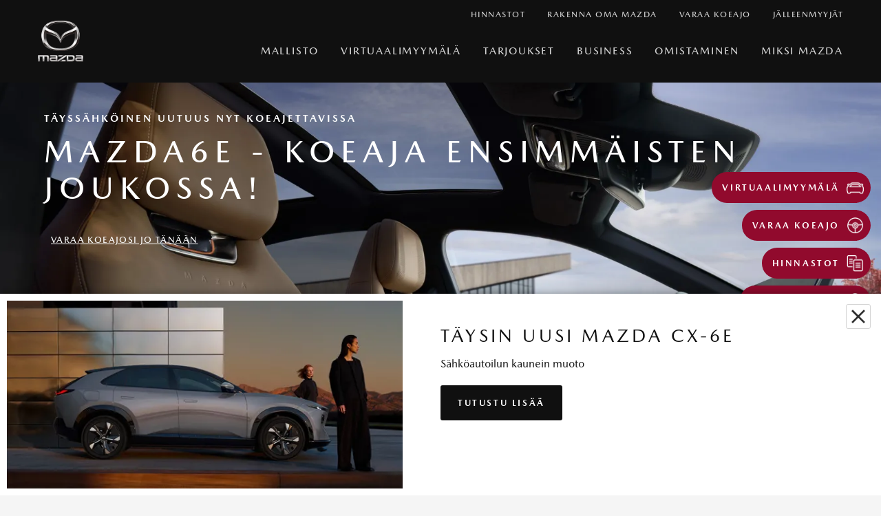

--- FILE ---
content_type: text/html; charset=utf-8
request_url: https://www.mazda.fi/
body_size: 12004
content:


<!doctype html>
<html lang='fi-FI'>

<head>
    <link rel="preload" as="style" href="/dist/styles/main.css?v=IbQTruPZBenKAm_VA62CX3gntf-Pe-Cw_52qx6ZS_8k" />
    <link rel="stylesheet" type="text/css" href="/dist/styles/main.css?v=IbQTruPZBenKAm_VA62CX3gntf-Pe-Cw_52qx6ZS_8k" />


<title>Mazda Suomi uudet autot | Mazda.fi</title>
<meta charset="utf-8">
<meta name="viewport" content="width=device-width, initial-scale=1">
<meta name="description" content="Tutustu Mazdan viralliseen sivustoon ja perehdy kaikkien henkilöautojen ja katumaasturimallien ominaisuuksiin, kuviin ja teknisiin tietoihin. ☑️ Löydä oikea Mazda juuri sinulle!">


    

    
<!-- Google Tag Manager -->
<script nonce="">(function(w,d,s,l,i){w[l]=w[l]||[];w[l].push({'gtm.start':
new Date().getTime(),event:'gtm.js'});var f=d.getElementsByTagName(s)[0],
j=d.createElement(s),dl=l!='dataLayer'?'&l='+l:'';j.async=true;j.src=
'https://www.googletagmanager.com/gtm.js?id='+i+dl;f.parentNode.insertBefore(j,f);
})(window,document,'script','dataLayer','GTM-TNVSBGJ');</script>
<!-- End Google Tag Manager -->

<link rel="icon" type="image/png" href="/media/1i5fuawx/favicon-96x96.png" sizes="96x96">
<link rel="icon" type="image/svg+xml" href="/media/nfffc0eh/favicon.svg">
<link rel="shortcut icon" href="/media/3wzk4dnu/favicon.ico">
<link rel="apple-touch-icon" sizes="180x180" href="/media/2sthx4es/apple-touch-icon.png">
<meta name="apple-mobile-web-app-title" content="Mazda">
<link rel="manifest" href="/media/lwzdy1jy/site.webmanifest">
</head>

<body style="overflow-y: scroll">
    <div class="content-container">
        

<header id="globalHeaderSection" class="header-global">
    <div class="header-global__inner-wrapper">
        <div class="header-global__inner-container">
            <div class="header-global__inner-wrapper__left">
                    <a class="header-global__logo-link" href="/">
                        <img src="/media/voupphgf/d5071368573040eee8661d013b823ab222f0d746.png?format=webp&amp;quality=80&amp;v=1db8c4c5de937d0" class="header-global__logo" alt="mazda-logo" loading="lazy" />
                    </a>
            </div>
            <div class="header-global__inner-wrapper__right">
                <div class="header-global__menu__upper">

                    <!-- Desktop -->
                    <nav class="header-global__nav">
                        <ul class="header-global__nav__list">
                                    <li class="header-global__nav__list-item">
                                        <a href="/hinnastot" class="header-global__nav__list-item-link ">
                                            <span>Hinnastot</span>
                                        </a>
                                    </li>
                                    <li class="header-global__nav__list-item">
                                        <a href="/rakenna-oma-mazda" class="header-global__nav__list-item-link ">
                                            <span>Rakenna oma Mazda</span>
                                        </a>
                                    </li>
                                    <li class="header-global__nav__list-item">
                                        <a href="/varaa-koeajo" class="header-global__nav__list-item-link ">
                                            <span>Varaa Koeajo</span>
                                        </a>
                                    </li>
                                    <li class="header-global__nav__list-item">
                                        <a href="/jalleenmyyjat" class="header-global__nav__list-item-link ">
                                            <span>J&#xC4;LLEENMYYJ&#xC4;T</span>
                                        </a>
                                    </li>
                        </ul>
                    </nav>
                </div>
                <div class="header-global__menu__lower">
                    <nav class="header-global__nav">
                        <ul class="header-global__nav__list">
                                    <li class="header-global__nav__list-item">
                                        <a href="/mallisto" class="header-global__nav__list-item-link ">Mallisto</a>
                                    </li>
                                    <li class="header-global__nav__list-item">
                                        <a href="/virtuaalimyymala" class="header-global__nav__list-item-link ">VIRTUAALIMYYM&#xC4;L&#xC4;</a>
                                    </li>
                                    <li class="header-global__nav__list-item">
                                        <a href="/tarjoukset" class="header-global__nav__list-item-link ">Tarjoukset</a>
                                    </li>
                                    <li class="header-global__nav__list-item">
                                        <a href="/business" class="header-global__nav__list-item-link ">Business</a>
                                    </li>
                                    <li class="header-global__nav__list-item">
                                        <a href="/omistaminen" class="header-global__nav__list-item-link ">Omistaminen</a>
                                    </li>
                                    <li class="header-global__nav__list-item">
                                        <a href="/crafted-in-japan" class="header-global__nav__list-item-link ">Miksi Mazda</a>
                                    </li>
                        </ul>
                    </nav>

                    <!-- Mobile -->
                    <nav class="header-global__nav--mobile">
                        <ul class="header-global__nav__list">
                            <li class="header-global__nav__list-item">
                                <button class="header-global__nav__list-item-link mobile-menu-link" data-open-menu="mobile-menu">
                                    <ul class="header-global__nav__mobile-menu-icon">
                                        <li></li>
                                        <li></li>
                                        <li></li>
                                    </ul>
                                </button>
                            </li>
                        </ul>
                        <div class="header-global__nav__panel mobile-menu" data-menu-id="mobile-menu">
                            <div class="header-global__nav__panel-container">
                                <div class="header-global__nav__panel-item" style="padding-top: calc(75px);">
                                    <div class="header-global__nav__panel-item-container">
                                        <div class="header-global__nav__panel-body">
                                            <div class="header-global__nav__panel-sidebar">
                                                <ul class="header-global__nav__panel-list-links">
                                                            <li class="header-global__nav__panel-list-links-item">
                                                                <a href="/hinnastot" class="header-global__nav__panel-list-link ">
                                                                    <span class="header-global__nav__panel-list-link__text">Hinnastot</span>
                                                                </a>
                                                            </li>
                                                            <li class="header-global__nav__panel-list-links-item">
                                                                <a href="/rakenna-oma-mazda" class="header-global__nav__panel-list-link ">
                                                                    <span class="header-global__nav__panel-list-link__text">Rakenna oma Mazda</span>
                                                                </a>
                                                            </li>
                                                            <li class="header-global__nav__panel-list-links-item">
                                                                <a href="/varaa-koeajo" class="header-global__nav__panel-list-link ">
                                                                    <span class="header-global__nav__panel-list-link__text">Varaa Koeajo</span>
                                                                </a>
                                                            </li>
                                                            <li class="header-global__nav__panel-list-links-item">
                                                                <a href="/jalleenmyyjat" class="header-global__nav__panel-list-link ">
                                                                    <span class="header-global__nav__panel-list-link__text">J&#xC4;LLEENMYYJ&#xC4;T</span>
                                                                </a>
                                                            </li>
                                                </ul>
                                                <ul class="header-global__nav__panel-list-global-links">
                                                            <li class="header-global__nav__panel-list-global-links__item">
                                                                <a href="/mallisto" class="header-global__nav__panel-list-global-links__item-link ">
                                                                    <span class="header-global__nav__panel-list-global-links__item-text">Mallisto</span>
                                                                </a>
                                                            </li>
                                                            <li class="header-global__nav__panel-list-global-links__item">
                                                                <a href="/virtuaalimyymala" class="header-global__nav__panel-list-global-links__item-link ">
                                                                    <span class="header-global__nav__panel-list-global-links__item-text">VIRTUAALIMYYM&#xC4;L&#xC4;</span>
                                                                </a>
                                                            </li>
                                                            <li class="header-global__nav__panel-list-global-links__item">
                                                                <a href="/tarjoukset" class="header-global__nav__panel-list-global-links__item-link ">
                                                                    <span class="header-global__nav__panel-list-global-links__item-text">Tarjoukset</span>
                                                                </a>
                                                            </li>
                                                            <li class="header-global__nav__panel-list-global-links__item">
                                                                <a href="/business" class="header-global__nav__panel-list-global-links__item-link ">
                                                                    <span class="header-global__nav__panel-list-global-links__item-text">Business</span>
                                                                </a>
                                                            </li>
                                                            <li class="header-global__nav__panel-list-global-links__item">
                                                                <a href="/omistaminen" class="header-global__nav__panel-list-global-links__item-link ">
                                                                    <span class="header-global__nav__panel-list-global-links__item-text">Omistaminen</span>
                                                                </a>
                                                            </li>
                                                            <li class="header-global__nav__panel-list-global-links__item">
                                                                <a href="/crafted-in-japan" class="header-global__nav__panel-list-global-links__item-link ">
                                                                    <span class="header-global__nav__panel-list-global-links__item-text">Miksi Mazda</span>
                                                                </a>
                                                            </li>
                                                </ul>
                                            </div>
                                        </div>
                                    </div>
                                </div>
                            </div>
                        </div>
                    </nav>
                </div>
            </div>
        </div>
    </div>
</header>
        



<div class="umb-block-list">
<section class="hero hero--large hero--light">
    <div class="hero__inner-wrapper-large hero--align-start">
        <div class="hero__pre-title">T&#xC4;YSS&#xC4;HK&#xD6;INEN UUTUUS NYT KOEAJETTAVISSA</div>
        <h1 class="hero__title">MAZDA6E - KOEAJA ENSIMM&#xC4;ISTEN JOUKOSSA!</h1>
            <div class="hero__ctas hero__ctas_top ">
    <a data-atom="button" href="/mallisto/mazda6e" class="secondary-light-text">Varaa koeajosi jo t&#xE4;n&#xE4;&#xE4;n</a>
            </div>
    </div>

        <div class="hero__backgroundImages hide-small">
            <div class="hero__backgroundImage hero__backgroundImage--desktop hero__backgroundImage--large"
                 style="background-image: url('/media/zehnlgbm/quality_hero_1800x900.jpg?format=webp&amp;quality=80&amp;v=1dc2719045a6190');">
            </div>
        </div>

        <div class="hero__backgroundImages hide-large">
            <div class="hero__backgroundImage hero__backgroundImage--mobile hero__backgroundImage--small"
                 style="background-image: url('/media/5opbon0r/quality_hero_mobile_480x852.jpg?format=webp&amp;quality=80&amp;v=1dc271904339fb0');">
            </div>
        </div>


</section>    <section style="background-color:#ffffff">
        <div class="fifty-fifty__container">
            <div class="fifty-fifty fifty-fifty--left fifty-fifty--bottom ">
                <div class="fifty-fifty__image_container">
                    <picture>
                        <source srcset="/media/pagbfh5r/j90k_hero_module_desktop_1800x900.jpg?cc=0.05017432150313156,0,0.049825678496868496,0&amp;width=900&amp;height=500&amp;format=webp&amp;quality=80&amp;v=1dc6e80c95f2f80" media="(max-width: 960px)">
                        <source srcset="/media/pagbfh5r/j90k_hero_module_desktop_1800x900.jpg?cc=0.17313553550144722,0,0.11257875021283842,0&amp;width=600&amp;height=420&amp;format=webp&amp;quality=80&amp;v=1dc6e80c95f2f80" media="(min-width: 961px)">
                        <img class="fifty-fifty__image" src="/media/pagbfh5r/j90k_hero_module_desktop_1800x900.jpg?format=webp&amp;quality=80&amp;v=1dc6e80c95f2f80" alt="J90K Hero Module Desktop 1800X900" loading="lazy" />
                    </picture>
                </div>
                <div class="fifty-fifty__content-block fifty-fifty__content-block--left">
                    <header class="fifty-fifty__content-block--title">
                        <h2>
T&#xC4;YSIN UUSI MAZDA CX-6e                        </h2>
                    </header>
                    <div class="fifty-fifty__content-block--text">
                        <p class="fifty-fifty__content-block--textCopy">S&#xE4;hk&#xF6;autoilun kaunein muoto</p>
                    </div>
                    <div class="fifty-fifty__button">
    <a data-atom="button" href="/mallisto/mazda-cx-6e" class="primary-dark">TUTUSTU LIS&#xC4;&#xC4;</a>
                    </div>
                </div>
            </div>
        </div>
    </section>

<section id="" class="full-width full-width--medium " style="background-image:url(''); background-color:#f5f5f5;" data-block="b07">
    

    <div data-block="b07-inner-wrapper" class="full-width__inner-wrapper">
        <div data-block="b07-preTitle" class="full-width__pre-title"></div>
        <h2 data-block="b07-title" class="full-width__title">Uusi Mazda &#x2013; heti ajoon</h2>
            <p data-block="b07-copy" class="full-width__copy"><p>Tutustu heti saatavilla oleviin malleihin ja löydä seuraava matkakumppanisi.</p></p>
    </div>
</section>

<div>
<!-- CarsInventory Widget Carousel source css -->
<link href="https://api.carsinventory.com/widget-carousel-mazda/css/mazda.css" rel="stylesheet">

<style>
.swiper-button-prev, .swiper-button-next {
background-image: none !important;
}
</style>

<!-- CarsInventory Widget Carousel with exemplary options-->
<ci-widget-carousel list="30380326-5304-435c-b1a1-9c10a114a855" model="" locale="fi" brand="Mazda" model="" price-format="^%" price-currency-symbol="€" price-currency-delimiter="," cars-inventory-api-root="https://api.carsinventory.com" cars-inventory-widget-link="https://www.mazda.fi/virtuaalimyymala" cars-inventory-widget-target="_blank" theme="grey"></ci-widget-carousel>


<!-- CarsInventory Widget Carousel source js -->
<script src="https://api.carsinventory.com/widget-carousel-mazda/js/mazda.js" nonce=""></script></div>    <section style="background-color:#ffffff">
        <div class="fifty-fifty__container">
            <div class="fifty-fifty fifty-fifty--right fifty-fifty--bottom ">
                <div class="fifty-fifty__image_container">
                    <picture>
                        <source srcset="/media/s23femqw/maintenance-campaign_pop-up_1000x600.jpg?cc=0,0.03666666666666667,0,0.03740740740740749&amp;width=900&amp;height=500&amp;format=webp&amp;quality=80&amp;v=1dc4cb775f41990" media="(max-width: 960px)">
                        <source srcset="/media/s23femqw/maintenance-campaign_pop-up_1000x600.jpg?cc=0.071,0,0.07185714285714279,0&amp;width=600&amp;height=420&amp;format=webp&amp;quality=80&amp;v=1dc4cb775f41990" media="(min-width: 961px)">
                        <img class="fifty-fifty__image" src="/media/s23femqw/maintenance-campaign_pop-up_1000x600.jpg?format=webp&amp;quality=80&amp;v=1dc4cb775f41990" alt="Maintenance Campaign Pop Up 1000X600" loading="lazy" />
                    </picture>
                </div>
                <div class="fifty-fifty__content-block fifty-fifty__content-block--right">
                    <header class="fifty-fifty__content-block--title">
                        <h2>
6 VUODEN HUOLLOT JA KORJAUKSET VELOITUKSETTA!                        </h2>
                    </header>
                    <div class="fifty-fifty__content-block--text">
                        <p class="fifty-fifty__content-block--textCopy">Huolettominta autoilua kuudeksi vuodeksi. Uuteen Mazdaan nyt 6 vuoden huolenpitosopimus veloituksetta - ja lis&#xE4;n&#xE4; aina Mazdan 6 vuoden takuu. Etusi voi olla jopa yli 5 000 &#x20AC;!</p>
                    </div>
                    <div class="fifty-fifty__button">
    <a data-atom="button" href="/tarjoukset/huolenpitosopimuskampanja" class="primary-dark">KATSO TARJOUS</a>
                    </div>
                </div>
            </div>
        </div>
    </section>
    <section style="background-color:#ffffff">
        <div class="fifty-fifty__container">
            <div class="fifty-fifty fifty-fifty--left fifty-fifty--bottom ">
                <div class="fifty-fifty__image_container">
                    <picture>
                        <source srcset="/media/mo3pmgvt/mazda_cx-5_hero_1200x750-2025.jpg?cc=0,0.03802924802011986,0,0.07308186309099114&amp;width=900&amp;height=500&amp;format=webp&amp;quality=80&amp;v=1dbf4b912c52a40" media="(max-width: 960px)">
                        <source srcset="/media/mo3pmgvt/mazda_cx-5_hero_1200x750-2025.jpg?cc=0.03994047619047636,0.0000000000000001353414734781,0.06720238095238106,0.0000000000000001353414734781&amp;width=600&amp;height=420&amp;format=webp&amp;quality=80&amp;v=1dbf4b912c52a40" media="(min-width: 961px)">
                        <img class="fifty-fifty__image" src="/media/mo3pmgvt/mazda_cx-5_hero_1200x750-2025.jpg?format=webp&amp;quality=80&amp;v=1dbf4b912c52a40" alt="Mazda CX 5 Hero 1200X750 2025" loading="lazy" />
                    </picture>
                </div>
                <div class="fifty-fifty__content-block fifty-fifty__content-block--left">
                    <header class="fifty-fifty__content-block--title">
                        <h2>
MATKA JATKUU - ENTIST&#xC4; PAREMPANA                         </h2>
                    </header>
                    <div class="fifty-fifty__content-block--text">
                        <p class="fifty-fifty__content-block--textCopy">T&#xE4;ysin uuden Mazda CX-5 ennakkomyynti on alkanut.</p>
                    </div>
                    <div class="fifty-fifty__button">
    <a data-atom="button" href="/mallisto/mazda-cx-5" class="primary-dark">TUTUSTU LIS&#xC4;&#xC4;</a>
                    </div>
                </div>
            </div>
        </div>
    </section>
    <section style="background-color:#ffffff">
        <div class="fifty-fifty__container">
            <div class="fifty-fifty fifty-fifty--right fifty-fifty--bottom ">
                <div class="fifty-fifty__image_container">
                    <picture>
                        <source srcset="/media/gr2nmig3/2025_mazda6e_private_leasing_1000x1000.jpg?cc=0,0.23620327597544716,0,0.20824116846899726&amp;width=900&amp;height=500&amp;format=webp&amp;quality=80&amp;v=1dc2ebe92a9ae90" media="(max-width: 960px)">
                        <source srcset="/media/gr2nmig3/2025_mazda6e_private_leasing_1000x1000.jpg?cc=0,0.165,0,0.135&amp;width=600&amp;height=420&amp;format=webp&amp;quality=80&amp;v=1dc2ebe92a9ae90" media="(min-width: 961px)">
                        <img class="fifty-fifty__image" src="/media/gr2nmig3/2025_mazda6e_private_leasing_1000x1000.jpg?format=webp&amp;quality=80&amp;v=1dc2ebe92a9ae90" alt="2025 Mazda6e Private Leasing 1000X1000" loading="lazy" />
                    </picture>
                </div>
                <div class="fifty-fifty__content-block fifty-fifty__content-block--right">
                    <header class="fifty-fifty__content-block--title">
                        <h2>
MAZDA6E YKSITYISLEASING ALKAEN 599 &#x20AC;/KK*                        </h2>
                    </header>
                    <div class="fifty-fifty__content-block--text">
                        <p class="fifty-fifty__content-block--textCopy">Mazda6e saatavilla nyt my&#xF6;s yksityisleasing-sopimuksella kiinte&#xE4;&#xE4;n kuukausihintaan.</p>
                    </div>
                    <div class="fifty-fifty__button">
    <a data-atom="button" href="/tarjoukset/yksityisleasing" class="primary-dark">LUE LIS&#xC4;&#xC4;</a>
                    </div>
                </div>
            </div>
        </div>
    </section>
    <section style="background-color:#ffffff">
        <div class="fifty-fifty__container">
            <div class="fifty-fifty fifty-fifty--left fifty-fifty--bottom ">
                <div class="fifty-fifty__image_container">
                    <picture>
                        <source srcset="/media/mhqfjk3f/offer-block_cx-60_1000x600.jpg?width=900&amp;height=500&amp;format=webp&amp;quality=80&amp;v=1db9a2def013080" media="(max-width: 960px)">
                        <source srcset="/media/mhqfjk3f/offer-block_cx-60_1000x600.jpg?cc=0.071,0,0.07185714285714279,0&amp;width=600&amp;height=420&amp;format=webp&amp;quality=80&amp;v=1db9a2def013080" media="(min-width: 961px)">
                        <img class="fifty-fifty__image" src="/media/mhqfjk3f/offer-block_cx-60_1000x600.jpg?format=webp&amp;quality=80&amp;v=1db9a2def013080" alt="Offer Block Cx 60 1000X600" loading="lazy" />
                    </picture>
                </div>
                <div class="fifty-fifty__content-block fifty-fifty__content-block--left">
                    <header class="fifty-fifty__content-block--title">
                        <h2>
MAZDA BUSINESS                        </h2>
                    </header>
                    <div class="fifty-fifty__content-block--text">
                        <p class="fifty-fifty__content-block--textCopy">Mazda Business &#x2013; tyylik&#xE4;s, taloudellinen ja upeasti varusteltu ty&#xF6;suhdeauto juuri sinun tarpeisiisi.</p>
                    </div>
                    <div class="fifty-fifty__button">
    <a data-atom="button" href="/business" class="primary-dark">TUTUSTU LIS&#xC4;&#xC4;</a>
                    </div>
                </div>
            </div>
        </div>
    </section>
    <section style="background-color:#ffffff">
        <div class="fifty-fifty__container">
            <div class="fifty-fifty fifty-fifty--right fifty-fifty--bottom ">
                <div class="fifty-fifty__image_container">
                    <picture>
                        <source srcset="/media/lv0byd2t/2023_cx-80_meltingcopper_int_premiumsports_blacknappaleather_inline6_1000x600-1.jpg?width=900&amp;height=500&amp;format=webp&amp;quality=80&amp;v=1db8ce1969ea070" media="(max-width: 960px)">
                        <source srcset="/media/lv0byd2t/2023_cx-80_meltingcopper_int_premiumsports_blacknappaleather_inline6_1000x600-1.jpg?cc=0.11197412464040553,0,0.05236739321673743,0.0000000000000001353414734781&amp;width=600&amp;height=420&amp;format=webp&amp;quality=80&amp;v=1db8ce1969ea070" media="(min-width: 961px)">
                        <img class="fifty-fifty__image" src="/media/lv0byd2t/2023_cx-80_meltingcopper_int_premiumsports_blacknappaleather_inline6_1000x600-1.jpg?format=webp&amp;quality=80&amp;v=1db8ce1969ea070" alt="2023 Cx 80 Meltingcopper Int Premiumsports Blacknappaleather Inline6 1000X600 (1)" loading="lazy" />
                    </picture>
                </div>
                <div class="fifty-fifty__content-block fifty-fifty__content-block--right">
                    <header class="fifty-fifty__content-block--title">
                        <h2>
MAZDA CX-80                        </h2>
                    </header>
                    <div class="fifty-fifty__content-block--text">
                        <p class="fifty-fifty__content-block--textCopy">Mallistomme tilavin, 6- tai 7-paikkainen SUV nyt j&#xE4;lleenmyyjill&#xE4;mme. Varaa koeajosi jo t&#xE4;n&#xE4;&#xE4;n!</p>
                    </div>
                    <div class="fifty-fifty__button">
    <a data-atom="button" href="/mallisto/mazda-cx-80" class="primary-dark">TUTUSTU LIS&#xC4;&#xC4;</a>
                    </div>
                </div>
            </div>
        </div>
    </section>
    <section style="background-color:#ffffff">
        <div class="fifty-fifty__container">
            <div class="fifty-fifty fifty-fifty--left fifty-fifty--bottom ">
                <div class="fifty-fifty__image_container">
                    <picture>
                        <source srcset="/media/wmadizp0/model-range-r1-1.jpg?width=900&amp;height=500&amp;format=webp&amp;quality=80&amp;v=1db8ce1966715b0" media="(max-width: 960px)">
                        <source srcset="/media/wmadizp0/model-range-r1-1.jpg?cc=0.10331963414992688,0.0000000000000000676707367391,0.10421412562263888,0.0000000000000001353414734781&amp;width=600&amp;height=420&amp;format=webp&amp;quality=80&amp;v=1db8ce1966715b0" media="(min-width: 961px)">
                        <img class="fifty-fifty__image" src="/media/wmadizp0/model-range-r1-1.jpg?format=webp&amp;quality=80&amp;v=1db8ce1966715b0" alt="Model Range R1 (1)" loading="lazy" />
                    </picture>
                </div>
                <div class="fifty-fifty__content-block fifty-fifty__content-block--left">
                    <header class="fifty-fifty__content-block--title">
                        <h2>
MAZDAN 6 VUODEN TEHDASTAKUU                        </h2>
                    </header>
                    <div class="fifty-fifty__content-block--text">
                        <p class="fifty-fifty__content-block--textCopy">Mazdalla laatu on lupaus, jonka haluamme t&#xE4;ytt&#xE4;&#xE4;. Siksi uuden ajoneuvon takuumme on laajennettu 6 vuoteen tai 150 000 kilometriin asti. Tiet&#xE4;ess&#xE4;si, ettei sinun tarvitse huolehtia odottamattomista korjauksista tai kustannuksista, voit keskitty&#xE4; t&#xE4;ysin ajamiseen ja siit&#xE4; nauttimiseen. &#xA;</p>
                    </div>
                    <div class="fifty-fifty__button">
    <a data-atom="button" href="/uuden-ajoneuvon-takuu" class="primary-dark">LUE LIS&#xC4;&#xC4;</a>
                    </div>
                </div>
            </div>
        </div>
    </section>

<section id="" class="full-width full-width--small " style="background-color: #ffffff; " data-block="b07">
    

    <div data-block="b07-inner-wrapper" class="full-width__inner-wrapper">
            <div data-block="b07-subPageTitle" class="full-width__subpage-title">UUTISET</div>
    </div>
</section>


<section class="cards-list">
    <div class="cards-list-container">
                        <a title="Mazda6e on vuoden kaunein Auto Suomessa 2026" href="/uutiset/uutiset/mazda6e-kaunein-auto-suomessa" class="card">
        <div class="image-container">
                <img src="/media/gr2nmig3/2025_mazda6e_private_leasing_1000x1000.jpg?width=768&amp;height=768&amp;format=webp&amp;quality=80&amp;v=1dc2ebe92a9ae90" alt="2025 Mazda6e Private Leasing 1000X1000" class="card-image" loading="lazy">
        </div>
            <div class="card-content">
                <div class="card-info">
                        <span class="card-title">Mazda6e on vuoden kaunein Auto Suomessa 2026</span>
                        <div class="card-description">Uusi t&#xE4;yss&#xE4;hk&#xF6;inen Mazda6e on valittu vuoden kauneimmaksi autoksi Vuoden Auto Suomessa 2026 -&#xE4;&#xE4;nestyksess&#xE4;. Vuoden Kaunein Auto Suomessa valittiin nyt ensimm&#xE4;ist&#xE4; kertaa Vuoden Auto Suomessa 2026 -kilpailun yhteydess&#xE4;.</div>
                </div>
                    <button type="button" class="card-button" tabindex="0">
                        <div class="btn-text">
                            <span class="btn-text-after">LUE LIS&#xC4;&#xC4;</span>
                        </div>
                    </button>
            </div>
                        </a>
                        <a title="T&#xC4;YSIN UUSI MAZDA CX-5: LUOTETTAVUUS JA LAATU UUDELLE TASOLLE" href="/uutiset/uutiset/uusi-mazda-cx-5" class="card">
        <div class="image-container">
                <img src="/media/kf0oij3w/medium-2025_all-new-cx-5_ger_lhd_brd_c13b_ext_fq_until-june-2030.jpg?width=768&amp;height=768&amp;format=webp&amp;quality=80&amp;v=1dbf18e539bc890" alt="Medium 2025 All New CX 5 GER LHD BRD C13b EXT FQ Until June 2030" class="card-image" loading="lazy">
        </div>
            <div class="card-content">
                <div class="card-info">
                        <span class="card-title">T&#xC4;YSIN UUSI MAZDA CX-5: LUOTETTAVUUS JA LAATU UUDELLE TASOLLE</span>
                        <div class="card-description">&#x2022;Kolmas sukupolvi: valttina hiottu muotoilu, kasvaneet mitat ja avartuneet sis&#xE4;tilat &#xA;&#x2022;Uusi 2,5-litrainen bensiinimoottori ja kevythybriditeknologia parantavat ajonautintoa &#xA;&#x2022;Uusi iso kosketusn&#xE4;ytt&#xF6; ja Google-pohjainen k&#xE4;ytt&#xF6;j&#xE4;rjestelm&#xE4; &#xA;&#x2022;Autot Suomen j&#xE4;lleenmyyjill&#xE4; vuodenvaihteessa</div>
                </div>
                    <button type="button" class="card-button" tabindex="0">
                        <div class="btn-text">
                            <span class="btn-text-after">LUE LIS&#xC4;&#xC4;</span>
                        </div>
                    </button>
            </div>
                        </a>
                        <a title="T&#xC4;YSIN UUSI MAZDA6E SAI T&#xC4;YDET VIISI T&#xC4;HTE&#xC4; EURO NCAP -TURVALLISUUSLUOKITUKSESSA" href="/uutiset/uutiset/mazda6e-ncap" class="card">
        <div class="image-container">
                <img src="/media/qatffyo1/2025_mazda6e_private_leasing_2_1000x1000.jpg?width=768&amp;height=768&amp;format=webp&amp;quality=80&amp;v=1dc2ebeaf08dd90" alt="2025 Mazda6e Private Leasing 2 1000X1000" class="card-image" loading="lazy">
        </div>
            <div class="card-content">
                <div class="card-info">
                        <span class="card-title">T&#xC4;YSIN UUSI MAZDA6E SAI T&#xC4;YDET VIISI T&#xC4;HTE&#xC4; EURO NCAP -TURVALLISUUSLUOKITUKSESSA</span>
                        <div class="card-description">&#x2022;Huippupisteet aikuisen matkustajan ja lapsimatkustajan suojassa&#xA;&#x2022;Ylivoimainen autonomisen h&#xE4;t&#xE4;jarrutusj&#xE4;rjestelm&#xE4;n (AEB) suorituskyky py&#xF6;r&#xE4;ilij&#xF6;iden ja moottoripy&#xF6;r&#xE4;ilij&#xF6;iden suojaamisessa&#xA;&#x2022;Matkustajien valvontaj&#xE4;rjestelm&#xE4; sai my&#xF6;nteisen tunnustuksen</div>
                </div>
                    <button type="button" class="card-button" tabindex="0">
                        <div class="btn-text">
                            <span class="btn-text-after">LUE LIS&#xC4;&#xC4;</span>
                        </div>
                    </button>
            </div>
                        </a>
    </div>
</section>

<section class="shopping-tools dark" style="background-color: #e7e7e7;">
    <header class="shopping-tools__header">
    </header>
    <div class="shopping-tools__inner-wrapper">
                        <article class="shopping-tools__article dark clickable" style="background-color: #e7e7e7;">
                            <a title="RAKENNA OMA MAZDASI" href="/rakenna-oma-mazda#/select-vehicle" class="shopping-tools__content shopping-tools__link">
                                    <div class="shopping-tools__icon">
                                        <img src="/media/lzgjh44p/nba_icons__cc26.svg" alt="RAKENNA OMA MAZDASI" loading="lazy"/>
                                    </div>
                                <h2 class="shopping-tools__title">RAKENNA OMA MAZDASI</h2>
                                <p class="shopping-tools__copy">Luo t&#xE4;ydellinen Mazdasi valitsemalla v&#xE4;ri ja muut vaihtoehdot.</p>
                            </a>
                        </article>
                        <article class="shopping-tools__article dark clickable" style="background-color: #e7e7e7;">
                            <a title="TARJOUKSET" href="/tarjoukset" class="shopping-tools__content shopping-tools__link">
                                    <div class="shopping-tools__icon">
                                        <img src="/media/w5vncjxt/nba_icons__offer232.svg" alt="TARJOUKSET" loading="lazy"/>
                                    </div>
                                <h2 class="shopping-tools__title">TARJOUKSET</h2>
                                <p class="shopping-tools__copy">Katso ajankohtaiset Mazda-malliston tarjoukset.</p>
                            </a>
                        </article>
                        <article class="shopping-tools__article dark clickable" style="background-color: #e7e7e7;">
                            <a title="ETSI J&#xC4;LLEENMYYJ&#xC4;" href="/jalleenmyyjat" class="shopping-tools__content shopping-tools__link">
                                    <div class="shopping-tools__icon">
                                        <img src="/media/ivhlmx4d/nba_icons__dealer19.svg" alt="ETSI J&#xC4;LLEENMYYJ&#xC4;" loading="lazy"/>
                                    </div>
                                <h2 class="shopping-tools__title">ETSI J&#xC4;LLEENMYYJ&#xC4;</h2>
                                <p class="shopping-tools__copy">Etsi paikallinen Mazda-j&#xE4;lleenmyyj&#xE4;si ja ota yhteytt&#xE4;.</p>
                            </a>
                        </article>
    </div>
</section>

<section class="sixty-forty__section sixty-forty">
    <div class="sixty-forty__container">
        <div class="sixty-forty__box ">
            <div class="sixty-forty__content">
                <span class="sixty-forty__content__title">RAKENNA OMASI</span>
                <div class="sixty-forty__content__body">
                    <p>Unelmiesi Mazda syntyy juuri t&#xE4;ss&#xE4;. Muokkaa autoa, kunnes olet luonut haluamasi Mazdan &#x2013; niin sis&#xE4;lt&#xE4; kuin ulkoa.</p>
                </div>
                <div class="sixty-forty__ctas">
                        <a href="/rakenna-oma-mazda#/select-vehicle" class="secondary-red">
                            <span class="btn-text__ghost-178Zv">Rakenna oma Mazda</span>
                        </a>

                </div>
            </div>
            <div class="sixty-forty__box-img">
                    <picture>
                        <source srcset="/media/xrjmarul/cx-60-homura-intro-image.jpg?width=750&amp;height=415&amp;format=webp&amp;quality=80&amp;v=1db8dca586d4d30" media="(max-width: 767px)">
                        <source srcset="/media/xrjmarul/cx-60-homura-intro-image.jpg?width=600&amp;height=600&amp;format=webp&amp;quality=80&amp;v=1db8dca586d4d30" media="(min-width: 768px)">
                        <img class="sixty-forty__background-image" width="600" height="600" src="/media/xrjmarul/cx-60-homura-intro-image.jpg?format=webp&amp;quality=80&amp;v=1db8dca586d4d30" alt="Cx 60 Homura Intro Image" loading="lazy"/>
                    </picture>
            </div>
        </div>
    </div>
</section>

<section class="wysiwyg dark" style="background-color: #f5f5f5;">
    <div class="wysiwyg__inner">
        <div>
            <p>* Sopimusaika 48 kk ja sopimukseen sisältyvät kilometrit 40 000 km. Yksityisleasingin tuottaa Arval Oy, Karhumäentie 3, 01530 Vantaa. Sopimuksen edellytyksenä on hyväksytty luottopäätös. Pidätämme oikeudet hintamuutoksiin.</p>
        </div>
    </div>
</section>
<section id="" class="full-width full-width--medium full-width--light" style="background-image:url('/media/bsjkzhsu/usa-2016-mx5-soulred-track-sitemap-copy-min.jpg'); background-color:#f5f5f5;" data-block="b07">
    

    <div data-block="b07-inner-wrapper" class="full-width__inner-wrapper">
        <div data-block="b07-preTitle" class="full-width__pre-title"></div>
        <h2 data-block="b07-title" class="full-width__title">Tilaa Mazdan uutiskirje</h2>
            <p data-block="b07-copy" class="full-width__copy"><p>Tilaa Mazda uutiskirje ja pysyt ajan tasalla tuoreista uutisista.</p></p>
            <div data-block="b07-links" class="full-width__links">
    <a data-atom="button" href="/tilaa-uutiskirje" class="secondary-light-text">Tilaa uutiskirje</a>
            </div>
    </div>
</section>
<div class="popup-banner" data-title="T&#xC4;YSIN UUSI MAZDA CX-6e" data-delay="2" data-interval="0">
    <img class="close" src="/images/popupClose.svg" alt="close" />
    <div class="banner-content ">
            <div class="banner-content__img_container">
                <img class="banner-content__img" src="/media/ethl4kec/j90k-navigation-1.jpg?width=600&amp;height=285&amp;format=webp&amp;quality=80&amp;v=1dc6e8778de09d0" alt="J90K Navigation 1" loading="lazy" />
            </div>
        <div class="banner-content__inner_container">
            <div>
                <div class="title">
                    T&#xC4;YSIN UUSI MAZDA CX-6e
                </div>
                <div class="description">
                    S&#xE4;hk&#xF6;autoilun kaunein muoto
                </div>
    <a id="PopupBannerCta" data-atom="button" href="/mallisto/mazda-cx-6e" class="primary-dark">TUTUSTU LIS&#xC4;&#xC4;</a>
            </div>
        </div>
    </div>
</div></div>


    </div>
    
<!-- Google Tag Manager (noscript) -->
<noscript><iframe src="https://www.googletagmanager.com/ns.html?id=GTM-TNVSBGJ" height="0" width="0" style="display:none;visibility:hidden"></iframe></noscript>
<!-- End Google Tag Manager (noscript) -->

<script nonce="">
document.addEventListener("DOMContentLoaded", function() {
	var defaultSubmitContent = document.querySelector('.popup-banner .umbraco-forms-submitmessage');
	var customContent = document.querySelector('.popup-banner .custom-content');
	if (defaultSubmitContent && customContent) {
		customContent.style.display = 'none';
	}
});
</script>








    <script nonce="" data-ot-ignore src="/dist/assets/app.js?v=7u5Vp1oAvf4WsC-amtO9aOcdX17nxoSlxQisfr7lTpc"></script>
</body>



<footer class="footer">
        <div class="mobile">
        <div class="footer-content">
                <div class="footer-links-accordion">
                    <details>
                        <summary>Ota Yhteytt&#xE4;</summary>
                        <div class="content">
                            <ul class="footer-links">
                                            <li>
                                                <a href="/varaa-koeajo">Varaa Koeajo</a>
                                            </li>
                                            <li>
                                                <a href="/ota-yhteytta">Ota Yhteytta</a>
                                            </li>
                                            <li>
                                                <a href="/jalleenmyyjat">J&#xE4;lleenmyyj&#xE4;t</a>
                                            </li>
                                            <li>
                                                <a href="/huoltopalvelu">VARAA HUOLTO</a>
                                            </li>
                                            <li>
                                                <a href="/tilaa-uutiskirje">Tilaa uutiskirje</a>
                                            </li>
                                            <li>
                                                <a href="/mazda-asiakaspalvelu">Mazda-asiakaspalvelu</a>
                                            </li>
                            </ul>
                        </div>
                    </details>
                    <details>
                        <summary>Lue lis&#xE4;&#xE4;</summary>
                        <div class="content">
                            <ul class="footer-links">
                                            <li>
                                                <a href="/crafted-in-japan">Crafted in Japan</a>
                                            </li>
                                            <li>
                                                <a href="/miksi-mazda-muotoilu">Mazda Muotoilu</a>
                                            </li>
                                            <li>
                                                <a href="/miksi-mazda-turvallisuus">Mazda Turvallisuus</a>
                                            </li>
                                            <li>
                                                <a href="/miksi-mazda-teknologia">Mazda Teknologia</a>
                                            </li>
                            </ul>
                        </div>
                    </details>
                    <details>
                        <summary>Hyv&#xE4; tiet&#xE4;&#xE4;</summary>
                        <div class="content">
                            <ul class="footer-links">
                                            <li>
                                                <a href="/uutiset">Uutiset</a>
                                            </li>
                                            <li>
                                                <a href="/uuden-ajoneuvon-takuu">Uuden Ajoneuvon Takuu</a>
                                            </li>
                                            <li>
                                                <a href="/business">Business</a>
                                            </li>
                                            <li>
                                                <a href="/rsa">MAZDA EUROPE SERVICE (MES)</a>
                                            </li>
                            </ul>
                        </div>
                    </details>
                </div>

                <div class="social-links-container">
                        <h3 class="footer-header">Seuraa meit&#xE4;</h3>
                    <div class="footer-links social-links">
                            <div class="social-link">
        <a href="https://www.facebook.com/MazdaSuomi/" target="_blank">
                <img src="/media/sioc2gjm/facebook-icon_200x167.png" alt="Facebook Icon 200X167" loading="lazy" />
        </a>
                            </div>
                            <div class="social-link">
        <a href="https://www.youtube.com/user/InchcapeFI" target="_blank">
                <img src="/media/pdlkqgkr/youtube.png" alt="Youtube" loading="lazy" />
        </a>
                            </div>
                            <div class="social-link">
        <a href="https://www.instagram.com/mazdasuomi/" target="_blank">
                <img src="/media/mx5f3d4u/instagram.png" alt="Instagram" loading="lazy" />
        </a>
                            </div>
                    </div>
                </div>
        </div>
    </div>

    

    <div class="desktop">
        <div class="footer-content">
                    <div class="footer-column">
                        <h3 class="footer-header">Ota Yhteytt&#xE4;</h3>
                        <ul class="footer-links">
                                        <li>
                                            <a href="/varaa-koeajo">Varaa Koeajo</a>
                                        </li>
                                        <li>
                                            <a href="/ota-yhteytta">Ota Yhteytta</a>
                                        </li>
                                        <li>
                                            <a href="/jalleenmyyjat">J&#xE4;lleenmyyj&#xE4;t</a>
                                        </li>
                                        <li>
                                            <a href="/huoltopalvelu">VARAA HUOLTO</a>
                                        </li>
                                        <li>
                                            <a href="/tilaa-uutiskirje">Tilaa uutiskirje</a>
                                        </li>
                                        <li>
                                            <a href="/mazda-asiakaspalvelu">Mazda-asiakaspalvelu</a>
                                        </li>
                        </ul>
                    </div>
                    <div class="footer-column">
                        <h3 class="footer-header">Lue lis&#xE4;&#xE4;</h3>
                        <ul class="footer-links">
                                        <li>
                                            <a href="/crafted-in-japan">Crafted in Japan</a>
                                        </li>
                                        <li>
                                            <a href="/miksi-mazda-muotoilu">Mazda Muotoilu</a>
                                        </li>
                                        <li>
                                            <a href="/miksi-mazda-turvallisuus">Mazda Turvallisuus</a>
                                        </li>
                                        <li>
                                            <a href="/miksi-mazda-teknologia">Mazda Teknologia</a>
                                        </li>
                        </ul>
                    </div>
                    <div class="footer-column">
                        <h3 class="footer-header">Hyv&#xE4; tiet&#xE4;&#xE4;</h3>
                        <ul class="footer-links">
                                        <li>
                                            <a href="/uutiset">Uutiset</a>
                                        </li>
                                        <li>
                                            <a href="/uuden-ajoneuvon-takuu">Uuden Ajoneuvon Takuu</a>
                                        </li>
                                        <li>
                                            <a href="/business">Business</a>
                                        </li>
                                        <li>
                                            <a href="/rsa">MAZDA EUROPE SERVICE (MES)</a>
                                        </li>
                        </ul>
                    </div>
                <div class="footer-column">
                    <h3 class="footer-header">Seuraa meit&#xE4;</h3>
                    <ul class="footer-links social-links">
                            <li>
        <a href="https://www.facebook.com/MazdaSuomi/" target="_blank">
                <img src="/media/sioc2gjm/facebook-icon_200x167.png" alt="Facebook Icon 200X167" loading="lazy" />
            Facebook
        </a>
                            </li>
                            <li>
        <a href="https://www.youtube.com/user/InchcapeFI" target="_blank">
                <img src="/media/pdlkqgkr/youtube.png" alt="Youtube" loading="lazy" />
            Youtube
        </a>
                            </li>
                            <li>
        <a href="https://www.instagram.com/mazdasuomi/" target="_blank">
                <img src="/media/mx5f3d4u/instagram.png" alt="Instagram" loading="lazy" />
            Instagram
        </a>
                            </li>
                    </ul>
                </div>
        </div>
    </div>

    <div class="footer-bottom-links">
            <ul>
                <li>
                    <a href="#!" onClick="UC_UI.showSecondLayer();">Yksityisyysasetukset</a>
                </li>
                        <li>
                            <a href="/tietosuojalauseke">Tietosuojalauseke</a>
                        </li>
                        <li>
                            <a href="/eun-datasaadoksen-avoimuuslausunto">EU:n datas&#xE4;&#xE4;d&#xF6;ksen avoimuuslausunto</a>
                        </li>
                        <li>
                            <a href="https://www.mazda.lt/" target="_blank">MAZDA Lietuva</a>
                        </li>
                        <li>
                            <a href="https://www.mazda.lv/" target="_blank">MAZDA Latvija</a>
                        </li>
                        <li>
                            <a href="https://www.mazda.ee/" target="_blank">MAZDA Eesti</a>
                        </li>
            </ul>
    </div>
</footer>


    <div id="ctaTopIndicator"></div>
    <div id="stickyCTA" class="cta-container floating-cta__expanded">
        
    <ul class='floating-cta'>
                <li class='floating-cta__item'>
                    <a href="/virtuaalimyymala">
                        <div class='floating-cta__item__inner'>
                            <div class='floating-cta__item__label'>
                                <span>VIRTUAALIMYYM&#xC4;L&#xC4;</span>
                            </div>
                            <i class='floating-cta__item__icon'>
                                    <img src="/media/n1xh14td/car.png?width=26&amp;height=26&amp;format=webp&amp;quality=80&amp;v=1db98a0041891f0" alt="Car" loading="lazy" />
                            </i>
                        </div>
                    </a>
                </li>
                <li class='floating-cta__item'>
                    <a href="/varaa-koeajo">
                        <div class='floating-cta__item__inner'>
                            <div class='floating-cta__item__label'>
                                <span>VARAA KOEAJO</span>
                            </div>
                            <i class='floating-cta__item__icon'>
                                    <img src="/media/rx5cgrzy/wheel.png?width=26&amp;height=26&amp;format=webp&amp;quality=80&amp;v=1db98a003d2d660" alt="Wheel" loading="lazy" />
                            </i>
                        </div>
                    </a>
                </li>
                <li class='floating-cta__item'>
                    <a href="/hinnastot">
                        <div class='floating-cta__item__inner'>
                            <div class='floating-cta__item__label'>
                                <span>HINNASTOT</span>
                            </div>
                            <i class='floating-cta__item__icon'>
                                    <img src="/media/1zsjygp2/book.png?width=26&amp;height=26&amp;format=webp&amp;quality=80&amp;v=1db98a003f663f0" alt="Book" loading="lazy" />
                            </i>
                        </div>
                    </a>
                </li>
                <li class='floating-cta__item'>
                    <a href="/jalleenmyyjat">
                        <div class='floating-cta__item__inner'>
                            <div class='floating-cta__item__label'>
                                <span>J&#xC4;LLEENMYYJ&#xC4;T</span>
                            </div>
                            <i class='floating-cta__item__icon'>
                                    <img src="/media/jspdtoyh/location.png?width=26&amp;height=26&amp;format=webp&amp;quality=80&amp;v=1db98a003ae3760" alt="Location" loading="lazy" />
                            </i>
                        </div>
                    </a>
                </li>
    </ul>

        
    <ul class='fixed-cta'>
                <li class='fixed-cta__item'>
                    <a href="/virtuaalimyymala">
                        <i class='fixed-cta__item__icon'>
                                <img src="/media/n1xh14td/car.png?width=26&amp;height=26&amp;format=webp&amp;quality=80&amp;v=1db98a0041891f0" alt="Car" loading="lazy" />
                        </i>
                        <div class='fixed-cta__item__title'>VIRTUAALIMYYM&#xC4;L&#xC4;</div>
                    </a>
                </li>
                <li class='fixed-cta__item'>
                    <a href="/varaa-koeajo">
                        <i class='fixed-cta__item__icon'>
                                <img src="/media/rx5cgrzy/wheel.png?width=26&amp;height=26&amp;format=webp&amp;quality=80&amp;v=1db98a003d2d660" alt="Wheel" loading="lazy" />
                        </i>
                        <div class='fixed-cta__item__title'>VARAA KOEAJO</div>
                    </a>
                </li>
    </ul>

    </div>

<script nonce="" type="text/javascript">
    const containerElement = document.getElementById("stickyCTA");
    const topIndicator = document.getElementById('ctaTopIndicator');
    if (topIndicator) {
      const ob = new IntersectionObserver(
        (entries) => {
          entries.map((entry) => {
            if (!entry.isIntersecting) {
              containerElement.classList.remove('floating-cta__expanded');
            }
          });
        },
        {
          root: null,
          threshold: 0,
        }
      );
      ob.observe(topIndicator);
    }
</script>


</html>

--- FILE ---
content_type: text/css
request_url: https://api.carsinventory.com/widget-carousel-mazda/css/mazda.css
body_size: 5038
content:
@font-face{font-display:swap;font-family:MazdaTypeBold;src:url(https://pl.cdn.mazda.media/assets/styles/fonts/MazdaType-Bold.woff2) format("woff2"),url(https://pl.cdn.mazda.media/assets/styles/fonts/MazdaType-Bold.woff) format("woff")}@font-face{font-display:swap;font-family:MazdaTypeMedium;src:url(https://pl.cdn.mazda.media/assets/styles/fonts/MazdaType-Medium.woff2) format("woff2"),url(https://pl.cdn.mazda.media/assets/styles/fonts/MazdaType-Medium.woff) format("woff")}@font-face{font-display:swap;font-family:MazdaTypeRegular;src:url(https://pl.cdn.mazda.media/assets/styles/fonts/MazdaType-Regular.woff2) format("woff2"),url(https://pl.cdn.mazda.media/assets/styles/fonts/MazdaType-Regular.woff) format("woff")}#ci-widget-carousel .ci-widget-carousel-layout{padding:26px 0 30px;text-align:center}#ci-widget-carousel .ci-widget-carousel-layout--white{background-color:#fff}#ci-widget-carousel .ci-widget-carousel-layout--grey{background-color:#f5f5f5}#ci-widget-carousel .ci-widget-carousel-layout--dark-grey{background-color:#d5d5d5}#ci-widget-carousel .ci-widget-carousel-layout--short{padding:26px 0 15px}#ci-widget-carousel .ci-widget-carousel-layout--no-padding{padding:0}#ci-widget-carousel .ci-widget-carousel-layout--no-padding-top{padding:0 0 30px}#ci-widget-carousel .ci-widget-carousel-layout--no-padding-bottom{padding:30px 0 0}@media (min-width:741px){#ci-widget-carousel .ci-widget-carousel-layout{padding:34px 40px}#ci-widget-carousel .ci-widget-carousel-layout--short{padding:34px 40px 25px}#ci-widget-carousel .ci-widget-carousel-layout--no-padding{padding:0 40px}#ci-widget-carousel .ci-widget-carousel-layout--no-padding-top{padding:0 40px 34px}#ci-widget-carousel .ci-widget-carousel-layout--no-padding-bottom{padding:34px 40px 0}}@media (min-width:901px){#ci-widget-carousel .ci-widget-carousel-layout{padding:80px 70px}#ci-widget-carousel .ci-widget-carousel-layout--short{padding:50px 70px}#ci-widget-carousel .ci-widget-carousel-layout--no-padding{padding:0 70px}#ci-widget-carousel .ci-widget-carousel-layout--no-padding-top{padding:0 90px 70px}#ci-widget-carousel .ci-widget-carousel-layout--no-padding-bottom{padding:80px 70px 0}}@media (min-width:1024px){#ci-widget-carousel .ci-widget-carousel-layout{padding:80px 70px}#ci-widget-carousel .ci-widget-carousel-layout--short{padding:50px 70px}#ci-widget-carousel .ci-widget-carousel-layout--no-padding{padding:0 70px}#ci-widget-carousel .ci-widget-carousel-layout--no-padding-top{padding:0 70px 80px}#ci-widget-carousel .ci-widget-carousel-layout--no-padding-bottom{padding:80px 70px 0}}@media (min-width:1045px){#ci-widget-carousel .ci-widget-carousel-layout{padding:80px}#ci-widget-carousel .ci-widget-carousel-layout--short{padding:50px 70px}#ci-widget-carousel .ci-widget-carousel-layout--no-padding{padding:0 70px}#ci-widget-carousel .ci-widget-carousel-layout--no-padding-top{padding:0 70px 80px}#ci-widget-carousel .ci-widget-carousel-layout--no-padding-bottom{padding:80px 70px 0}}@media (min-width:1251px){#ci-widget-carousel .ci-widget-carousel-layout--short{padding:50px 70px}#ci-widget-carousel .ci-widget-carousel-layout--no-padding{padding:0 70px}#ci-widget-carousel .ci-widget-carousel-layout--no-padding-top{padding:0 70px 80px}#ci-widget-carousel .ci-widget-carousel-layout--no-padding-bottom{padding:80px 70px 0}}#ci-widget-carousel .ci-widget-carousel__slider-wrapper{position:relative;max-width:1920px;margin:0 auto}#ci-widget-carousel .ci-widget-carousel__slider{padding:0 25px;position:relative}#ci-widget-carousel .ci-widget-carousel__slider--hidden-navigation{display:none}#ci-widget-carousel .ci-widget-carousel__slider-slide{flex:initial;flex-shrink:0;margin:0 0 2rem;max-width:none;transition:opacity 2ms ease-in-out;opacity:.3}#ci-widget-carousel .ci-widget-carousel__buttons{display:flex;flex-direction:column;justify-content:center;align-items:center;margin:0 auto 30px}#ci-widget-carousel .ci-widget-carousel__ctas{display:flex;flex-direction:column;justify-content:center;align-items:center;margin:5px 0}#ci-widget-carousel .ci-widget-carousel__ctas .ci-widget-carousel__button{width:100%}#ci-widget-carousel .ci-widget-carousel__ctas .ci-widget-carousel__button-text-hover{left:50%;transform:translate(-50%,-100%);width:100%}#ci-widget-carousel .ci-widget-carousel__slider-navigation--white{background-color:#fff}#ci-widget-carousel .ci-widget-carousel__slider-navigation--grey{background-color:#f5f5f5}#ci-widget-carousel .ci-widget-carousel__slider-navigation--dark-grey{background-color:#d5d5d5}#ci-widget-carousel .ci-widget-carousel__slider-navigation--prev{position:absolute;top:0;bottom:0;display:none;height:100%;width:40px;left:10px;z-index:10;cursor:pointer}#ci-widget-carousel .ci-widget-carousel__slider-navigation--prev:after{display:none!important;content:""!important}#ci-widget-carousel .ci-widget-carousel__slider-navigation--next{position:absolute;top:0;bottom:0;display:none;height:100%;width:40px;z-index:10;right:10px;cursor:pointer}#ci-widget-carousel .ci-widget-carousel__slider-navigation--next:after{display:none!important;content:""!important}#ci-widget-carousel .ci-widget-carousel__slider-navigation.ci-widget-carousel__next-button--is-disabled:after,#ci-widget-carousel .ci-widget-carousel__slider-navigation.ci-widget-carousel__prev-button--is-disabled:after{color:#f5f5f5}#ci-widget-carousel .ci-widget-carousel--loading{position:relative}#ci-widget-carousel .ci-widget-carousel__slider-slide.swiper-slide-active{opacity:1}#ci-widget-carousel .ci-widget-carousel__scrollbar{position:absolute;left:30px;bottom:3px;width:calc(100% - 50px);height:5px;background:rgba(16,16,16,.1);border-radius:3px;z-index:50}#ci-widget-carousel .ci-widget-carousel__scrollbar .swiper-scrollbar-drag{position:relative;left:0;top:0;width:100%;height:100%;background:rgba(16,16,16,.6);border-radius:10px}@media (min-width:741px){#ci-widget-carousel .ci-widget-carousel__slider{padding:0}#ci-widget-carousel .ci-widget-carousel__slider-slide{opacity:1}#ci-widget-carousel .ci-widget-carousel__buttons{margin:0 auto 50px}#ci-widget-carousel .ci-widget-carousel__slider-slide.swiper-slide-active{opacity:1}}@media (min-width:901px){#ci-widget-carousel .ci-widget-carousel__slider{padding:0}#ci-widget-carousel .ci-widget-carousel__buttons{margin:0 auto 70px}}@media (min-width:1045px){#ci-widget-carousel .ci-widget-carousel__slider{padding:0 60px;margin:0 auto}#ci-widget-carousel .ci-widget-carousel__scrollbar{display:none}#ci-widget-carousel .ci-widget-carousel__slider-slide{margin:0 0 0}#ci-widget-carousel .ci-widget-carousel__slider-navigation--next,#ci-widget-carousel .ci-widget-carousel__slider-navigation--prev{display:block}#ci-widget-carousel .ci-widget-carousel__slider-navigation--prev{left:0;opacity:1}#ci-widget-carousel .ci-widget-carousel__slider-navigation--prev:before{content:url("data:image/svg+xml;charset=utf-8,%3Csvg xmlns='http://www.w3.org/2000/svg' fill='%23999' viewBox='0 0 20 20' class='no-stroke-2AFYQ'%3E%3Cpath d='M5.9 10l7-7L14 4.1 8.1 10l5.9 5.9-1 1.1-7.1-7z'/%3E%3C/svg%3E");position:relative;top:50%;left:0;width:40px;height:40px;transform:translateY(-50%);color:#999}#ci-widget-carousel .ci-widget-carousel__slider-navigation--prev:after{display:none!important;content:""!important}#ci-widget-carousel .ci-widget-carousel__slider-navigation--next{right:0;opacity:1;transform:rotate(180deg)}#ci-widget-carousel .ci-widget-carousel__slider-navigation--next:before{content:url("data:image/svg+xml;charset=utf-8,%3Csvg xmlns='http://www.w3.org/2000/svg' fill='%23999' viewBox='0 0 20 20' class='no-stroke-2AFYQ'%3E%3Cpath d='M5.9 10l7-7L14 4.1 8.1 10l5.9 5.9-1 1.1-7.1-7z'/%3E%3C/svg%3E");position:relative;top:40%;right:0;width:40px;height:40px;color:#999;transform:translateY(-50%)}#ci-widget-carousel .ci-widget-carousel__slider-navigation--next:after{display:none!important;content:""!important}}@media (min-width:1251px){#ci-widget-carousel .ci-widget-carousel__slider{max-width:1920px}#ci-widget-carousel .ci-widget-carousel__slider-navigation.ci-widget-carousel-slider__navigation-prev{left:10px}#ci-widget-carousel .ci-widget-carousel__slider-navigation.ci-widget-carousel-slider__navigation-next{right:10px}}#ci-widget-carousel .ci-widget-carousel__card{display:flex;flex-direction:column;justify-content:space-around;height:100%;background-color:#fff}#ci-widget-carousel .ci-widget-carousel__name{margin:10px 0 0;font-family:MazdaTypeMedium;font-weight:500;font-size:1.125rem;color:#101010;text-align:left;letter-spacing:2.8px;line-height:1.75rem;text-transform:uppercase}#ci-widget-carousel .ci-widget-carousel__content{padding:10px 20px}#ci-widget-carousel .ci-widget-carousel__image{position:relative;cursor:pointer;overflow:hidden}#ci-widget-carousel .ci-widget-carousel__image:before{content:"";display:block;padding-top:56.25%}#ci-widget-carousel .ci-widget-carousel__image-placeholder{background-color:#f5f5f5;position:absolute;top:0;left:0;width:100%;height:100%}#ci-widget-carousel .ci-widget-carousel__image-placeholder svg{position:absolute;top:50%;left:50%;transform:translate(-50%,-50%)}#ci-widget-carousel .ci-widget-carousel__image-src{position:absolute;top:0;left:0;width:100%;height:100%}#ci-widget-carousel .ci-widget-carousel__image-icon{position:absolute;bottom:10px;left:10px;padding-top:6px;padding-bottom:6px;padding-right:5px;padding-left:6px;border:2px solid #fff;border-radius:50%}#ci-widget-carousel .ci-widget-carousel__image-icon .ci-widget-carousel-icon{display:flex;justify-content:center;align-items:center;font-size:.85rem;color:#fff}#ci-widget-carousel .ci-widget-carousel__image-icon .ci-widget-carousel-icon:before{margin-left:3px}#ci-widget-carousel .ci-widget-carousel__image-icon .ci-widget-carousel-icon svg{fill:#fff;width:15px;height:15px}#ci-widget-carousel .ci-widget-carousel__spec{display:flex;flex-direction:column;justify-content:center;margin:3px 0 10px;font-family:MazdaTypeMedium;font-weight:500;font-size:1rem;letter-spacing:.01rem;text-transform:uppercase;line-height:1.25rem;color:#101010;min-height:50px;max-width:80%;opacity:.7}#ci-widget-carousel .ci-widget-carousel__spec-wrapper{text-align:left}#ci-widget-carousel .ci-widget-carousel__spec-item--divider{position:relative;width:16px;padding:0 8px}#ci-widget-carousel .ci-widget-carousel__spec-item--divider:after{content:"";position:absolute;top:50%;left:50%;transform:translate(-50%,-50%);width:5px;height:5px;border-radius:50%;background-color:#d5d5d5}#ci-widget-carousel .ci-widget-carousel__info-box{display:flex;flex-direction:column;justify-content:space-between}#ci-widget-carousel .ci-widget-carousel__info{display:flex;flex-direction:row;justify-content:space-between;padding:15px 0;font-family:MazdaTypeRegular;font-weight:400;font-size:.6875rem;color:#d5d5d5;letter-spacing:.03rem;text-transform:uppercase;text-align:center}#ci-widget-carousel .ci-widget-carousel__info-data{margin:3px 0;font-size:.75rem;color:#999;letter-spacing:.02rem;text-align:center}#ci-widget-carousel .ci-widget-carousel__info-data--left{text-align:left}#ci-widget-carousel .ci-widget-carousel__info-data--right{text-align:right}#ci-widget-carousel .ci-widget-carousel__prices{border-top:1px solid #d5d5d5;border-bottom:1px solid #d5d5d5;padding:16px 0 14px;margin-bottom:15px;text-align:left}#ci-widget-carousel .ci-widget-carousel__price-wrapper{display:flex;width:100%}#ci-widget-carousel .ci-widget-carousel__prices-box{flex:0 0 100%;display:flex;flex-direction:column;font-family:MazdaTypeRegular;font-weight:400;font-size:.8125rem;color:#101010;letter-spacing:.03rem;text-transform:uppercase}#ci-widget-carousel .ci-widget-carousel__prices-box--regular{flex:0 0 60%}#ci-widget-carousel .ci-widget-carousel__prices-box--mothly{flex:0 0 40%}#ci-widget-carousel .ci-widget-carousel__prices-label{display:block;margin:0;font-size:.8125rem;text-transform:uppercase;letter-spacing:1.2px;color:#999}#ci-widget-carousel .ci-widget-carousel__prices-data{display:inline-block;margin-top:7px;margin-right:10px;font-family:MazdaTypeMedium;font-weight:500;font-size:1.125rem;color:#101010;letter-spacing:.56px;line-height:1.5rem}#ci-widget-carousel .ci-widget-carousel__prices-data--request{opacity:.3}#ci-widget-carousel .ci-widget-carousel__prices-data--strike{font-family:MazdaTypeRegular;font-weight:400;text-decoration:line-through;font-size:.8125rem;color:rgba(16,16,16,.6);opacity:.6}#ci-widget-carousel .ci-widget-carousel-layout__loader-overlay{position:absolute;top:0;left:0;right:0;bottom:0;background:hsla(0,0%,94.9%,.7);display:flex;justify-content:center;align-items:center;z-index:1}#ci-widget-carousel .ci-widget-carousel-layout__loader{width:50px;height:50px;background-color:hsla(0,0%,94.9%,.7);border-color:#101010 #101010 #101010 transparent;border-width:2px;border-radius:50%;border-style:solid;-webkit-animation:ci-loader-spin 1.5s cubic-bezier(.5,0,.5,1) infinite;animation:ci-loader-spin 1.5s cubic-bezier(.5,0,.5,1) infinite}@-webkit-keyframes ci-loader-spin{0%{transform:rotate(0deg)}50%{opacity:.8}to{transform:rotate(1turn)}}@keyframes ci-loader-spin{0%{transform:rotate(0deg)}50%{opacity:.8}to{transform:rotate(1turn)}}#ci-widget-carousel .ci-widget-carousel__cta{position:relative;display:inline-block;padding:4px;color:#101010;letter-spacing:1.4px;line-height:14.3px;font-size:.8125rem;text-transform:uppercase;text-decoration:none;font-family:MazdaTypeMedium;font-weight:500;border:none;transition:color .2s ease-in-out;max-height:45px;cursor:pointer}#ci-widget-carousel .ci-widget-carousel__cta:after{content:"";position:absolute;bottom:-5px;left:50%;width:100%;height:2px;background-color:#101010;transform:translateX(-50%);transition:transform .2s ease-in-out}#ci-widget-carousel .ci-widget-carousel__cta:hover{color:#999}#ci-widget-carousel .ci-widget-carousel__cta:hover:after{background-color:#101010;transform:translate(-50%,-5px)}#ci-widget-carousel .ci-widget-carousel__button{display:flex;flex-direction:column;justify-content:center;align-items:center;padding:5px 25px;max-height:45px;min-height:45px;overflow:hidden;line-height:1.1;color:#fff;background:#101010;text-decoration:none;text-transform:uppercase;font-family:MazdaTypeRegular;font-weight:400;font-size:.8125rem;border-radius:3px;box-shadow:none;outline:none;-webkit-appearance:none;-moz-appearance:none;appearance:none;cursor:pointer;transition:color .2s,background-color .2s}#ci-widget-carousel .ci-widget-carousel__button:focus{outline:none;border:none}#ci-widget-carousel .ci-widget-carousel__button:hover{background-color:#910a2d;border-color:#910a2d;color:#fff}#ci-widget-carousel .ci-widget-carousel__button:hover .ci-widget-carousel__button-container{transform:translateY(100%)}#ci-widget-carousel .ci-widget-carousel__button:hover .ci-widget-carousel__button-text-hover{opacity:1}#ci-widget-carousel .ci-widget-carousel__button:hover .ci-widget-carousel__button-text-not-hover{opacity:0}#ci-widget-carousel .ci-widget-carousel__button-container{position:relative;font-family:MazdaTypeRegular;font-weight:400;font-size:.8125rem;line-height:1.1;letter-spacing:1.3px;transition:transform .2s ease-in-out;width:100%}#ci-widget-carousel .ci-widget-carousel__button-text-hover{position:absolute;top:0;opacity:0;display:block;transform:translateY(-100%);transition:opacity .2s ease-in-out}#ci-widget-carousel .ci-widget-carousel__button-text-not-hover{transition:opacity .2s ease-in-out}#ci-widget-carousel .ci-widget-carousel-badge{position:absolute;top:15px;left:20px;z-index:15;padding:6px;font-family:MazdaTypeRegular;font-weight:400;font-size:.625rem;letter-spacing:2px;text-transform:uppercase;border-radius:3px}#ci-widget-carousel .ci-widget-carousel-badge--new{color:#fff;background-color:#910a2d}#ci-widget-carousel .ci-widget-carousel-badge--used{color:#fff;background-color:#999}#ci-widget-carousel .ci-widget-carousel-badge--approved{color:#101010;background-color:#fff}body{margin:0}#ci-widget-carousel *{box-sizing:border-box;margin:0;padding:0}:root{--swiper-theme-color:#007aff}.swiper-container{margin-left:auto;margin-right:auto;position:relative;overflow:hidden;list-style:none;padding:0;z-index:1}.swiper-container-vertical>.swiper-wrapper{flex-direction:column}.swiper-wrapper{position:relative;width:100%;height:100%;z-index:1;display:flex;transition-property:transform;box-sizing:content-box}.swiper-container-android .swiper-slide,.swiper-wrapper{transform:translateZ(0)}.swiper-container-multirow>.swiper-wrapper{flex-wrap:wrap}.swiper-container-multirow-column>.swiper-wrapper{flex-wrap:wrap;flex-direction:column}.swiper-container-free-mode>.swiper-wrapper{transition-timing-function:ease-out;margin:0 auto}.swiper-container-pointer-events{touch-action:pan-y}.swiper-container-pointer-events.swiper-container-vertical{touch-action:pan-x}.swiper-slide{flex-shrink:0;width:100%;height:100%;position:relative;transition-property:transform}.swiper-slide-invisible-blank{visibility:hidden}.swiper-container-autoheight,.swiper-container-autoheight .swiper-slide{height:auto}.swiper-container-autoheight .swiper-wrapper{align-items:flex-start;transition-property:transform,height}.swiper-container-3d{perspective:1200px}.swiper-container-3d .swiper-cube-shadow,.swiper-container-3d .swiper-slide,.swiper-container-3d .swiper-slide-shadow-bottom,.swiper-container-3d .swiper-slide-shadow-left,.swiper-container-3d .swiper-slide-shadow-right,.swiper-container-3d .swiper-slide-shadow-top,.swiper-container-3d .swiper-wrapper{transform-style:preserve-3d}.swiper-container-3d .swiper-slide-shadow-bottom,.swiper-container-3d .swiper-slide-shadow-left,.swiper-container-3d .swiper-slide-shadow-right,.swiper-container-3d .swiper-slide-shadow-top{position:absolute;left:0;top:0;width:100%;height:100%;pointer-events:none;z-index:10}.swiper-container-3d .swiper-slide-shadow-left{background-image:linear-gradient(270deg,rgba(0,0,0,.5),transparent)}.swiper-container-3d .swiper-slide-shadow-right{background-image:linear-gradient(90deg,rgba(0,0,0,.5),transparent)}.swiper-container-3d .swiper-slide-shadow-top{background-image:linear-gradient(0deg,rgba(0,0,0,.5),transparent)}.swiper-container-3d .swiper-slide-shadow-bottom{background-image:linear-gradient(180deg,rgba(0,0,0,.5),transparent)}.swiper-container-css-mode>.swiper-wrapper{overflow:auto;scrollbar-width:none;-ms-overflow-style:none}.swiper-container-css-mode>.swiper-wrapper::-webkit-scrollbar{display:none}.swiper-container-css-mode>.swiper-wrapper>.swiper-slide{scroll-snap-align:start start}.swiper-container-horizontal.swiper-container-css-mode>.swiper-wrapper{-ms-scroll-snap-type:x mandatory;scroll-snap-type:x mandatory}.swiper-container-vertical.swiper-container-css-mode>.swiper-wrapper{-ms-scroll-snap-type:y mandatory;scroll-snap-type:y mandatory}@font-face{font-family:swiper-icons;src:url("data:application/font-woff;charset=utf-8;base64, [base64]//wADZ2x5ZgAAAywAAADMAAAD2MHtryVoZWFkAAABbAAAADAAAAA2E2+eoWhoZWEAAAGcAAAAHwAAACQC9gDzaG10eAAAAigAAAAZAAAArgJkABFsb2NhAAAC0AAAAFoAAABaFQAUGG1heHAAAAG8AAAAHwAAACAAcABAbmFtZQAAA/gAAAE5AAACXvFdBwlwb3N0AAAFNAAAAGIAAACE5s74hXjaY2BkYGAAYpf5Hu/j+W2+MnAzMYDAzaX6QjD6/4//Bxj5GA8AuRwMYGkAPywL13jaY2BkYGA88P8Agx4j+/8fQDYfA1AEBWgDAIB2BOoAeNpjYGRgYNBh4GdgYgABEMnIABJzYNADCQAACWgAsQB42mNgYfzCOIGBlYGB0YcxjYGBwR1Kf2WQZGhhYGBiYGVmgAFGBiQQkOaawtDAoMBQxXjg/wEGPcYDDA4wNUA2CCgwsAAAO4EL6gAAeNpj2M0gyAACqxgGNWBkZ2D4/wMA+xkDdgAAAHjaY2BgYGaAYBkGRgYQiAHyGMF8FgYHIM3DwMHABGQrMOgyWDLEM1T9/w8UBfEMgLzE////P/5//f/V/xv+r4eaAAeMbAxwIUYmIMHEgKYAYjUcsDAwsLKxc3BycfPw8jEQA/[base64]/uznmfPFBNODM2K7MTQ45YEAZqGP81AmGGcF3iPqOop0r1SPTaTbVkfUe4HXj97wYE+yNwWYxwWu4v1ugWHgo3S1XdZEVqWM7ET0cfnLGxWfkgR42o2PvWrDMBSFj/IHLaF0zKjRgdiVMwScNRAoWUoH78Y2icB/yIY09An6AH2Bdu/UB+yxopYshQiEvnvu0dURgDt8QeC8PDw7Fpji3fEA4z/PEJ6YOB5hKh4dj3EvXhxPqH/SKUY3rJ7srZ4FZnh1PMAtPhwP6fl2PMJMPDgeQ4rY8YT6Gzao0eAEA409DuggmTnFnOcSCiEiLMgxCiTI6Cq5DZUd3Qmp10vO0LaLTd2cjN4fOumlc7lUYbSQcZFkutRG7g6JKZKy0RmdLY680CDnEJ+UMkpFFe1RN7nxdVpXrC4aTtnaurOnYercZg2YVmLN/d/gczfEimrE/fs/bOuq29Zmn8tloORaXgZgGa78yO9/cnXm2BpaGvq25Dv9S4E9+5SIc9PqupJKhYFSSl47+Qcr1mYNAAAAeNptw0cKwkAAAMDZJA8Q7OUJvkLsPfZ6zFVERPy8qHh2YER+3i/BP83vIBLLySsoKimrqKqpa2hp6+jq6RsYGhmbmJqZSy0sraxtbO3sHRydnEMU4uR6yx7JJXveP7WrDycAAAAAAAH//wACeNpjYGRgYOABYhkgZgJCZgZNBkYGLQZtIJsFLMYAAAw3ALgAeNolizEKgDAQBCchRbC2sFER0YD6qVQiBCv/H9ezGI6Z5XBAw8CBK/m5iQQVauVbXLnOrMZv2oLdKFa8Pjuru2hJzGabmOSLzNMzvutpB3N42mNgZGBg4GKQYzBhYMxJLMlj4GBgAYow/P/PAJJhLM6sSoWKfWCAAwDAjgbRAAB42mNgYGBkAIIbCZo5IPrmUn0hGA0AO8EFTQAA") format("woff");font-weight:400;font-style:normal}[data-v-3a850a52]:root{--swiper-theme-color:#007aff}.swiper-container[data-v-3a850a52]{margin-left:auto;margin-right:auto;position:relative;overflow:hidden;list-style:none;padding:0;z-index:1}.swiper-container-vertical>.swiper-wrapper[data-v-3a850a52]{flex-direction:column}.swiper-wrapper[data-v-3a850a52]{position:relative;width:100%;height:100%;z-index:1;display:flex;transition-property:transform;box-sizing:content-box}.swiper-container-android .swiper-slide[data-v-3a850a52],.swiper-wrapper[data-v-3a850a52]{transform:translateZ(0)}.swiper-container-multirow>.swiper-wrapper[data-v-3a850a52]{flex-wrap:wrap}.swiper-container-multirow-column>.swiper-wrapper[data-v-3a850a52]{flex-wrap:wrap;flex-direction:column}.swiper-container-free-mode>.swiper-wrapper[data-v-3a850a52]{transition-timing-function:ease-out;margin:0 auto}.swiper-container-pointer-events[data-v-3a850a52]{touch-action:pan-y}.swiper-container-pointer-events.swiper-container-vertical[data-v-3a850a52]{touch-action:pan-x}.swiper-slide[data-v-3a850a52]{flex-shrink:0;width:100%;height:100%;position:relative;transition-property:transform}.swiper-slide-invisible-blank[data-v-3a850a52]{visibility:hidden}.swiper-container-autoheight .swiper-slide[data-v-3a850a52],.swiper-container-autoheight[data-v-3a850a52]{height:auto}.swiper-container-autoheight .swiper-wrapper[data-v-3a850a52]{align-items:flex-start;transition-property:transform,height}.swiper-container-3d[data-v-3a850a52]{perspective:1200px}.swiper-container-3d .swiper-cube-shadow[data-v-3a850a52],.swiper-container-3d .swiper-slide-shadow-bottom[data-v-3a850a52],.swiper-container-3d .swiper-slide-shadow-left[data-v-3a850a52],.swiper-container-3d .swiper-slide-shadow-right[data-v-3a850a52],.swiper-container-3d .swiper-slide-shadow-top[data-v-3a850a52],.swiper-container-3d .swiper-slide[data-v-3a850a52],.swiper-container-3d .swiper-wrapper[data-v-3a850a52]{transform-style:preserve-3d}.swiper-container-3d .swiper-slide-shadow-bottom[data-v-3a850a52],.swiper-container-3d .swiper-slide-shadow-left[data-v-3a850a52],.swiper-container-3d .swiper-slide-shadow-right[data-v-3a850a52],.swiper-container-3d .swiper-slide-shadow-top[data-v-3a850a52]{position:absolute;left:0;top:0;width:100%;height:100%;pointer-events:none;z-index:10}.swiper-container-3d .swiper-slide-shadow-left[data-v-3a850a52]{background-image:linear-gradient(270deg,rgba(0,0,0,.5),transparent)}.swiper-container-3d .swiper-slide-shadow-right[data-v-3a850a52]{background-image:linear-gradient(90deg,rgba(0,0,0,.5),transparent)}.swiper-container-3d .swiper-slide-shadow-top[data-v-3a850a52]{background-image:linear-gradient(0deg,rgba(0,0,0,.5),transparent)}.swiper-container-3d .swiper-slide-shadow-bottom[data-v-3a850a52]{background-image:linear-gradient(180deg,rgba(0,0,0,.5),transparent)}.swiper-container-css-mode>.swiper-wrapper[data-v-3a850a52]{overflow:auto;scrollbar-width:none;-ms-overflow-style:none}.swiper-container-css-mode>.swiper-wrapper[data-v-3a850a52]::-webkit-scrollbar{display:none}.swiper-container-css-mode>.swiper-wrapper>.swiper-slide[data-v-3a850a52]{scroll-snap-align:start start}.swiper-container-horizontal.swiper-container-css-mode>.swiper-wrapper[data-v-3a850a52]{-ms-scroll-snap-type:x mandatory;scroll-snap-type:x mandatory}.swiper-container-vertical.swiper-container-css-mode>.swiper-wrapper[data-v-3a850a52]{-ms-scroll-snap-type:y mandatory;scroll-snap-type:y mandatory}

--- FILE ---
content_type: image/svg+xml
request_url: https://www.mazda.fi/images/popupClose.svg
body_size: 9
content:
<svg fill="rgba(16, 16, 16, 0.87)" height="24" viewBox="0 0 24 24" width="24" xmlns="http://www.w3.org/2000/svg">
	<path d="M19 6.41L17.59 5 12 10.59 6.41 5 5 6.41 10.59 12 5 17.59 6.41 19 12 13.41 17.59 19 19 17.59 13.41 12z">
	</path>
	<path d="M0 0h24v24H0z" fill="none"></path>
</svg>

--- FILE ---
content_type: application/javascript
request_url: https://api.carsinventory.com/widget-carousel-mazda/js/mazda.js
body_size: 93747
content:
(function(e){var t={};function n(r){if(t[r])return t[r].exports;var i=t[r]={i:r,l:!1,exports:{}};return e[r].call(i.exports,i,i.exports,n),i.l=!0,i.exports}n.m=e,n.c=t,n.d=function(e,t,r){n.o(e,t)||Object.defineProperty(e,t,{enumerable:!0,get:r})},n.r=function(e){"undefined"!==typeof Symbol&&Symbol.toStringTag&&Object.defineProperty(e,Symbol.toStringTag,{value:"Module"}),Object.defineProperty(e,"__esModule",{value:!0})},n.t=function(e,t){if(1&t&&(e=n(e)),8&t)return e;if(4&t&&"object"===typeof e&&e&&e.__esModule)return e;var r=Object.create(null);if(n.r(r),Object.defineProperty(r,"default",{enumerable:!0,value:e}),2&t&&"string"!=typeof e)for(var i in e)n.d(r,i,function(t){return e[t]}.bind(null,i));return r},n.n=function(e){var t=e&&e.__esModule?function(){return e["default"]}:function(){return e};return n.d(t,"a",t),t},n.o=function(e,t){return Object.prototype.hasOwnProperty.call(e,t)},n.p="http://api.carsinventory.com/widget-carousel-mazda/",n(n.s=0)})({0:function(e,t,n){e.exports=n("7580")},"00b4":function(e,t,n){"use strict";n("ac1f");var r=n("23e7"),i=n("da84"),a=n("c65b"),o=n("e330"),s=n("1626"),l=n("861d"),c=function(){var e=!1,t=/[ac]/;return t.exec=function(){return e=!0,/./.exec.apply(this,arguments)},!0===t.test("abc")&&e}(),u=i.Error,d=o(/./.test);r({target:"RegExp",proto:!0,forced:!c},{test:function(e){var t=this.exec;if(!s(t))return d(this,e);var n=a(t,this,e);if(null!==n&&!l(n))throw new u("RegExp exec method returned something other than an Object or null");return!!n}})},"00ee":function(e,t,n){var r=n("b622"),i=r("toStringTag"),a={};a[i]="z",e.exports="[object z]"===String(a)},"01b4":function(e,t){var n=function(){this.head=null,this.tail=null};n.prototype={add:function(e){var t={item:e,next:null};this.head?this.tail.next=t:this.head=t,this.tail=t},get:function(){var e=this.head;if(e)return this.head=e.next,this.tail===e&&(this.tail=null),e.item}},e.exports=n},"0366":function(e,t,n){var r=n("e330"),i=n("59ed"),a=n("40d5"),o=r(r.bind);e.exports=function(e,t){return i(e),void 0===t?e:a?o(e,t):function(){return e.apply(t,arguments)}}},"057f":function(e,t,n){var r=n("c6b6"),i=n("fc6a"),a=n("241c").f,o=n("4dae"),s="object"==typeof window&&window&&Object.getOwnPropertyNames?Object.getOwnPropertyNames(window):[],l=function(e){try{return a(e)}catch(t){return o(s)}};e.exports.f=function(e){return s&&"Window"==r(e)?l(e):a(i(e))}},"06cf":function(e,t,n){var r=n("83ab"),i=n("c65b"),a=n("d1e7"),o=n("5c6c"),s=n("fc6a"),l=n("a04b"),c=n("1a2d"),u=n("0cfb"),d=Object.getOwnPropertyDescriptor;t.f=r?d:function(e,t){if(e=s(e),t=l(t),u)try{return d(e,t)}catch(n){}if(c(e,t))return o(!i(a.f,e,t),e[t])}},"07fa":function(e,t,n){var r=n("50c4");e.exports=function(e){return r(e.length)}},"0b42":function(e,t,n){var r=n("da84"),i=n("e8b5"),a=n("68ee"),o=n("861d"),s=n("b622"),l=s("species"),c=r.Array;e.exports=function(e){var t;return i(e)&&(t=e.constructor,a(t)&&(t===c||i(t.prototype))?t=void 0:o(t)&&(t=t[l],null===t&&(t=void 0))),void 0===t?c:t}},"0cb2":function(e,t,n){var r=n("e330"),i=n("7b0b"),a=Math.floor,o=r("".charAt),s=r("".replace),l=r("".slice),c=/\$([$&'`]|\d{1,2}|<[^>]*>)/g,u=/\$([$&'`]|\d{1,2})/g;e.exports=function(e,t,n,r,d,f){var p=n+e.length,v=r.length,h=u;return void 0!==d&&(d=i(d),h=c),s(f,h,(function(i,s){var c;switch(o(s,0)){case"$":return"$";case"&":return e;case"`":return l(t,0,n);case"'":return l(t,p);case"<":c=d[l(s,1,-1)];break;default:var u=+s;if(0===u)return i;if(u>v){var f=a(u/10);return 0===f?i:f<=v?void 0===r[f-1]?o(s,1):r[f-1]+o(s,1):i}c=r[u-1]}return void 0===c?"":c}))}},"0cfb":function(e,t,n){var r=n("83ab"),i=n("d039"),a=n("cc12");e.exports=!r&&!i((function(){return 7!=Object.defineProperty(a("div"),"a",{get:function(){return 7}}).a}))},"0d3b":function(e,t,n){var r=n("d039"),i=n("b622"),a=n("c430"),o=i("iterator");e.exports=!r((function(){var e=new URL("b?a=1&b=2&c=3","http://a"),t=e.searchParams,n="";return e.pathname="c%20d",t.forEach((function(e,r){t["delete"]("b"),n+=r+e})),a&&!e.toJSON||!t.sort||"http://a/c%20d?a=1&c=3"!==e.href||"3"!==t.get("c")||"a=1"!==String(new URLSearchParams("?a=1"))||!t[o]||"a"!==new URL("https://a@b").username||"b"!==new URLSearchParams(new URLSearchParams("a=b")).get("a")||"xn--e1aybc"!==new URL("http://тест").host||"#%D0%B1"!==new URL("http://a#б").hash||"a1c3"!==n||"x"!==new URL("http://x",void 0).host}))},"0d51":function(e,t,n){var r=n("da84"),i=r.String;e.exports=function(e){try{return i(e)}catch(t){return"Object"}}},"107c":function(e,t,n){var r=n("d039"),i=n("da84"),a=i.RegExp;e.exports=r((function(){var e=a("(?<a>b)","g");return"b"!==e.exec("b").groups.a||"bc"!=="b".replace(e,"$<a>c")}))},1148:function(e,t,n){"use strict";var r=n("da84"),i=n("5926"),a=n("577e"),o=n("1d80"),s=r.RangeError;e.exports=function(e){var t=a(o(this)),n="",r=i(e);if(r<0||r==1/0)throw s("Wrong number of repetitions");for(;r>0;(r>>>=1)&&(t+=t))1&r&&(n+=t);return n}},"14c3":function(e,t,n){var r=n("da84"),i=n("c65b"),a=n("825a"),o=n("1626"),s=n("c6b6"),l=n("9263"),c=r.TypeError;e.exports=function(e,t){var n=e.exec;if(o(n)){var r=i(n,e,t);return null!==r&&a(r),r}if("RegExp"===s(e))return i(l,e,t);throw c("RegExp#exec called on incompatible receiver")}},"159b":function(e,t,n){var r=n("da84"),i=n("fdbc"),a=n("785a"),o=n("17c2"),s=n("9112"),l=function(e){if(e&&e.forEach!==o)try{s(e,"forEach",o)}catch(t){e.forEach=o}};for(var c in i)i[c]&&l(r[c]&&r[c].prototype);l(a)},1626:function(e,t){e.exports=function(e){return"function"==typeof e}},"17c2":function(e,t,n){"use strict";var r=n("b727").forEach,i=n("a640"),a=i("forEach");e.exports=a?[].forEach:function(e){return r(this,e,arguments.length>1?arguments[1]:void 0)}},"19aa":function(e,t,n){var r=n("da84"),i=n("3a9b"),a=r.TypeError;e.exports=function(e,t){if(i(t,e))return e;throw a("Incorrect invocation")}},"1a2d":function(e,t,n){var r=n("e330"),i=n("7b0b"),a=r({}.hasOwnProperty);e.exports=Object.hasOwn||function(e,t){return a(i(e),t)}},"1be4":function(e,t,n){var r=n("d066");e.exports=r("document","documentElement")},"1c7e":function(e,t,n){var r=n("b622"),i=r("iterator"),a=!1;try{var o=0,s={next:function(){return{done:!!o++}},return:function(){a=!0}};s[i]=function(){return this},Array.from(s,(function(){throw 2}))}catch(l){}e.exports=function(e,t){if(!t&&!a)return!1;var n=!1;try{var r={};r[i]=function(){return{next:function(){return{done:n=!0}}}},e(r)}catch(l){}return n}},"1cdc":function(e,t,n){var r=n("342f");e.exports=/(?:ipad|iphone|ipod).*applewebkit/i.test(r)},"1d80":function(e,t,n){var r=n("da84"),i=r.TypeError;e.exports=function(e){if(void 0==e)throw i("Can't call method on "+e);return e}},"1dde":function(e,t,n){var r=n("d039"),i=n("b622"),a=n("2d00"),o=i("species");e.exports=function(e){return a>=51||!r((function(){var t=[],n=t.constructor={};return n[o]=function(){return{foo:1}},1!==t[e](Boolean).foo}))}},2266:function(e,t,n){var r=n("da84"),i=n("0366"),a=n("c65b"),o=n("825a"),s=n("0d51"),l=n("e95a"),c=n("07fa"),u=n("3a9b"),d=n("9a1f"),f=n("35a1"),p=n("2a62"),v=r.TypeError,h=function(e,t){this.stopped=e,this.result=t},m=h.prototype;e.exports=function(e,t,n){var r,g,y,b,w,C,_,x=n&&n.that,S=!(!n||!n.AS_ENTRIES),E=!(!n||!n.IS_ITERATOR),T=!(!n||!n.INTERRUPTED),k=i(t,x),O=function(e){return r&&p(r,"normal",e),new h(!0,e)},A=function(e){return S?(o(e),T?k(e[0],e[1],O):k(e[0],e[1])):T?k(e,O):k(e)};if(E)r=e;else{if(g=f(e),!g)throw v(s(e)+" is not iterable");if(l(g)){for(y=0,b=c(e);b>y;y++)if(w=A(e[y]),w&&u(m,w))return w;return new h(!1)}r=d(e,g)}C=r.next;while(!(_=a(C,r)).done){try{w=A(_.value)}catch(P){p(r,"throw",P)}if("object"==typeof w&&w&&u(m,w))return w}return new h(!1)}},"23cb":function(e,t,n){var r=n("5926"),i=Math.max,a=Math.min;e.exports=function(e,t){var n=r(e);return n<0?i(n+t,0):a(n,t)}},"23e7":function(e,t,n){var r=n("da84"),i=n("06cf").f,a=n("9112"),o=n("6eeb"),s=n("ce4e"),l=n("e893"),c=n("94ca");e.exports=function(e,t){var n,u,d,f,p,v,h=e.target,m=e.global,g=e.stat;if(u=m?r:g?r[h]||s(h,{}):(r[h]||{}).prototype,u)for(d in t){if(p=t[d],e.noTargetGet?(v=i(u,d),f=v&&v.value):f=u[d],n=c(m?d:h+(g?".":"#")+d,e.forced),!n&&void 0!==f){if(typeof p==typeof f)continue;l(p,f)}(e.sham||f&&f.sham)&&a(p,"sham",!0),o(u,d,p,e)}}},"241c":function(e,t,n){var r=n("ca84"),i=n("7839"),a=i.concat("length","prototype");t.f=Object.getOwnPropertyNames||function(e){return r(e,a)}},"25f0":function(e,t,n){"use strict";var r=n("e330"),i=n("5e77").PROPER,a=n("6eeb"),o=n("825a"),s=n("3a9b"),l=n("577e"),c=n("d039"),u=n("ad6d"),d="toString",f=RegExp.prototype,p=f[d],v=r(u),h=c((function(){return"/a/b"!=p.call({source:"a",flags:"b"})})),m=i&&p.name!=d;(h||m)&&a(RegExp.prototype,d,(function(){var e=o(this),t=l(e.source),n=e.flags,r=l(void 0===n&&s(f,e)&&!("flags"in f)?v(e):n);return"/"+t+"/"+r}),{unsafe:!0})},2626:function(e,t,n){"use strict";var r=n("d066"),i=n("9bf2"),a=n("b622"),o=n("83ab"),s=a("species");e.exports=function(e){var t=r(e),n=i.f;o&&t&&!t[s]&&n(t,s,{configurable:!0,get:function(){return this}})}},"2a62":function(e,t,n){var r=n("c65b"),i=n("825a"),a=n("dc4a");e.exports=function(e,t,n){var o,s;i(e);try{if(o=a(e,"return"),!o){if("throw"===t)throw n;return n}o=r(o,e)}catch(l){s=!0,o=l}if("throw"===t)throw n;if(s)throw o;return i(o),n}},"2b0e":function(e,t,n){"use strict";n.r(t),function(e){
/*!
 * Vue.js v2.6.14
 * (c) 2014-2021 Evan You
 * Released under the MIT License.
 */
var n=Object.freeze({});function r(e){return void 0===e||null===e}function i(e){return void 0!==e&&null!==e}function a(e){return!0===e}function o(e){return!1===e}function s(e){return"string"===typeof e||"number"===typeof e||"symbol"===typeof e||"boolean"===typeof e}function l(e){return null!==e&&"object"===typeof e}var c=Object.prototype.toString;function u(e){return"[object Object]"===c.call(e)}function d(e){return"[object RegExp]"===c.call(e)}function f(e){var t=parseFloat(String(e));return t>=0&&Math.floor(t)===t&&isFinite(e)}function p(e){return i(e)&&"function"===typeof e.then&&"function"===typeof e.catch}function v(e){return null==e?"":Array.isArray(e)||u(e)&&e.toString===c?JSON.stringify(e,null,2):String(e)}function h(e){var t=parseFloat(e);return isNaN(t)?e:t}function m(e,t){for(var n=Object.create(null),r=e.split(","),i=0;i<r.length;i++)n[r[i]]=!0;return t?function(e){return n[e.toLowerCase()]}:function(e){return n[e]}}m("slot,component",!0);var g=m("key,ref,slot,slot-scope,is");function y(e,t){if(e.length){var n=e.indexOf(t);if(n>-1)return e.splice(n,1)}}var b=Object.prototype.hasOwnProperty;function w(e,t){return b.call(e,t)}function C(e){var t=Object.create(null);return function(n){var r=t[n];return r||(t[n]=e(n))}}var _=/-(\w)/g,x=C((function(e){return e.replace(_,(function(e,t){return t?t.toUpperCase():""}))})),S=C((function(e){return e.charAt(0).toUpperCase()+e.slice(1)})),E=/\B([A-Z])/g,T=C((function(e){return e.replace(E,"-$1").toLowerCase()}));function k(e,t){function n(n){var r=arguments.length;return r?r>1?e.apply(t,arguments):e.call(t,n):e.call(t)}return n._length=e.length,n}function O(e,t){return e.bind(t)}var A=Function.prototype.bind?O:k;function P(e,t){t=t||0;var n=e.length-t,r=new Array(n);while(n--)r[n]=e[n+t];return r}function L(e,t){for(var n in t)e[n]=t[n];return e}function M(e){for(var t={},n=0;n<e.length;n++)e[n]&&L(t,e[n]);return t}function I(e,t,n){}var $=function(e,t,n){return!1},j=function(e){return e};function D(e,t){if(e===t)return!0;var n=l(e),r=l(t);if(!n||!r)return!n&&!r&&String(e)===String(t);try{var i=Array.isArray(e),a=Array.isArray(t);if(i&&a)return e.length===t.length&&e.every((function(e,n){return D(e,t[n])}));if(e instanceof Date&&t instanceof Date)return e.getTime()===t.getTime();if(i||a)return!1;var o=Object.keys(e),s=Object.keys(t);return o.length===s.length&&o.every((function(n){return D(e[n],t[n])}))}catch(c){return!1}}function N(e,t){for(var n=0;n<e.length;n++)if(D(e[n],t))return n;return-1}function z(e){var t=!1;return function(){t||(t=!0,e.apply(this,arguments))}}var B="data-server-rendered",R=["component","directive","filter"],F=["beforeCreate","created","beforeMount","mounted","beforeUpdate","updated","beforeDestroy","destroyed","activated","deactivated","errorCaptured","serverPrefetch"],H={optionMergeStrategies:Object.create(null),silent:!1,productionTip:!1,devtools:!1,performance:!1,errorHandler:null,warnHandler:null,ignoredElements:[],keyCodes:Object.create(null),isReservedTag:$,isReservedAttr:$,isUnknownElement:$,getTagNamespace:I,parsePlatformTagName:j,mustUseProp:$,async:!0,_lifecycleHooks:F},V=/a-zA-Z\u00B7\u00C0-\u00D6\u00D8-\u00F6\u00F8-\u037D\u037F-\u1FFF\u200C-\u200D\u203F-\u2040\u2070-\u218F\u2C00-\u2FEF\u3001-\uD7FF\uF900-\uFDCF\uFDF0-\uFFFD/;function U(e){var t=(e+"").charCodeAt(0);return 36===t||95===t}function G(e,t,n,r){Object.defineProperty(e,t,{value:n,enumerable:!!r,writable:!0,configurable:!0})}var W=new RegExp("[^"+V.source+".$_\\d]");function q(e){if(!W.test(e)){var t=e.split(".");return function(e){for(var n=0;n<t.length;n++){if(!e)return;e=e[t[n]]}return e}}}var Y,K="__proto__"in{},X="undefined"!==typeof window,Z="undefined"!==typeof WXEnvironment&&!!WXEnvironment.platform,Q=Z&&WXEnvironment.platform.toLowerCase(),J=X&&window.navigator.userAgent.toLowerCase(),ee=J&&/msie|trident/.test(J),te=J&&J.indexOf("msie 9.0")>0,ne=J&&J.indexOf("edge/")>0,re=(J&&J.indexOf("android"),J&&/iphone|ipad|ipod|ios/.test(J)||"ios"===Q),ie=(J&&/chrome\/\d+/.test(J),J&&/phantomjs/.test(J),J&&J.match(/firefox\/(\d+)/)),ae={}.watch,oe=!1;if(X)try{var se={};Object.defineProperty(se,"passive",{get:function(){oe=!0}}),window.addEventListener("test-passive",null,se)}catch(So){}var le=function(){return void 0===Y&&(Y=!X&&!Z&&"undefined"!==typeof e&&(e["process"]&&"server"===e["process"].env.VUE_ENV)),Y},ce=X&&window.__VUE_DEVTOOLS_GLOBAL_HOOK__;function ue(e){return"function"===typeof e&&/native code/.test(e.toString())}var de,fe="undefined"!==typeof Symbol&&ue(Symbol)&&"undefined"!==typeof Reflect&&ue(Reflect.ownKeys);de="undefined"!==typeof Set&&ue(Set)?Set:function(){function e(){this.set=Object.create(null)}return e.prototype.has=function(e){return!0===this.set[e]},e.prototype.add=function(e){this.set[e]=!0},e.prototype.clear=function(){this.set=Object.create(null)},e}();var pe=I,ve=0,he=function(){this.id=ve++,this.subs=[]};he.prototype.addSub=function(e){this.subs.push(e)},he.prototype.removeSub=function(e){y(this.subs,e)},he.prototype.depend=function(){he.target&&he.target.addDep(this)},he.prototype.notify=function(){var e=this.subs.slice();for(var t=0,n=e.length;t<n;t++)e[t].update()},he.target=null;var me=[];function ge(e){me.push(e),he.target=e}function ye(){me.pop(),he.target=me[me.length-1]}var be=function(e,t,n,r,i,a,o,s){this.tag=e,this.data=t,this.children=n,this.text=r,this.elm=i,this.ns=void 0,this.context=a,this.fnContext=void 0,this.fnOptions=void 0,this.fnScopeId=void 0,this.key=t&&t.key,this.componentOptions=o,this.componentInstance=void 0,this.parent=void 0,this.raw=!1,this.isStatic=!1,this.isRootInsert=!0,this.isComment=!1,this.isCloned=!1,this.isOnce=!1,this.asyncFactory=s,this.asyncMeta=void 0,this.isAsyncPlaceholder=!1},we={child:{configurable:!0}};we.child.get=function(){return this.componentInstance},Object.defineProperties(be.prototype,we);var Ce=function(e){void 0===e&&(e="");var t=new be;return t.text=e,t.isComment=!0,t};function _e(e){return new be(void 0,void 0,void 0,String(e))}function xe(e){var t=new be(e.tag,e.data,e.children&&e.children.slice(),e.text,e.elm,e.context,e.componentOptions,e.asyncFactory);return t.ns=e.ns,t.isStatic=e.isStatic,t.key=e.key,t.isComment=e.isComment,t.fnContext=e.fnContext,t.fnOptions=e.fnOptions,t.fnScopeId=e.fnScopeId,t.asyncMeta=e.asyncMeta,t.isCloned=!0,t}var Se=Array.prototype,Ee=Object.create(Se),Te=["push","pop","shift","unshift","splice","sort","reverse"];Te.forEach((function(e){var t=Se[e];G(Ee,e,(function(){var n=[],r=arguments.length;while(r--)n[r]=arguments[r];var i,a=t.apply(this,n),o=this.__ob__;switch(e){case"push":case"unshift":i=n;break;case"splice":i=n.slice(2);break}return i&&o.observeArray(i),o.dep.notify(),a}))}));var ke=Object.getOwnPropertyNames(Ee),Oe=!0;function Ae(e){Oe=e}var Pe=function(e){this.value=e,this.dep=new he,this.vmCount=0,G(e,"__ob__",this),Array.isArray(e)?(K?Le(e,Ee):Me(e,Ee,ke),this.observeArray(e)):this.walk(e)};function Le(e,t){e.__proto__=t}function Me(e,t,n){for(var r=0,i=n.length;r<i;r++){var a=n[r];G(e,a,t[a])}}function Ie(e,t){var n;if(l(e)&&!(e instanceof be))return w(e,"__ob__")&&e.__ob__ instanceof Pe?n=e.__ob__:Oe&&!le()&&(Array.isArray(e)||u(e))&&Object.isExtensible(e)&&!e._isVue&&(n=new Pe(e)),t&&n&&n.vmCount++,n}function $e(e,t,n,r,i){var a=new he,o=Object.getOwnPropertyDescriptor(e,t);if(!o||!1!==o.configurable){var s=o&&o.get,l=o&&o.set;s&&!l||2!==arguments.length||(n=e[t]);var c=!i&&Ie(n);Object.defineProperty(e,t,{enumerable:!0,configurable:!0,get:function(){var t=s?s.call(e):n;return he.target&&(a.depend(),c&&(c.dep.depend(),Array.isArray(t)&&Ne(t))),t},set:function(t){var r=s?s.call(e):n;t===r||t!==t&&r!==r||s&&!l||(l?l.call(e,t):n=t,c=!i&&Ie(t),a.notify())}})}}function je(e,t,n){if(Array.isArray(e)&&f(t))return e.length=Math.max(e.length,t),e.splice(t,1,n),n;if(t in e&&!(t in Object.prototype))return e[t]=n,n;var r=e.__ob__;return e._isVue||r&&r.vmCount?n:r?($e(r.value,t,n),r.dep.notify(),n):(e[t]=n,n)}function De(e,t){if(Array.isArray(e)&&f(t))e.splice(t,1);else{var n=e.__ob__;e._isVue||n&&n.vmCount||w(e,t)&&(delete e[t],n&&n.dep.notify())}}function Ne(e){for(var t=void 0,n=0,r=e.length;n<r;n++)t=e[n],t&&t.__ob__&&t.__ob__.dep.depend(),Array.isArray(t)&&Ne(t)}Pe.prototype.walk=function(e){for(var t=Object.keys(e),n=0;n<t.length;n++)$e(e,t[n])},Pe.prototype.observeArray=function(e){for(var t=0,n=e.length;t<n;t++)Ie(e[t])};var ze=H.optionMergeStrategies;function Be(e,t){if(!t)return e;for(var n,r,i,a=fe?Reflect.ownKeys(t):Object.keys(t),o=0;o<a.length;o++)n=a[o],"__ob__"!==n&&(r=e[n],i=t[n],w(e,n)?r!==i&&u(r)&&u(i)&&Be(r,i):je(e,n,i));return e}function Re(e,t,n){return n?function(){var r="function"===typeof t?t.call(n,n):t,i="function"===typeof e?e.call(n,n):e;return r?Be(r,i):i}:t?e?function(){return Be("function"===typeof t?t.call(this,this):t,"function"===typeof e?e.call(this,this):e)}:t:e}function Fe(e,t){var n=t?e?e.concat(t):Array.isArray(t)?t:[t]:e;return n?He(n):n}function He(e){for(var t=[],n=0;n<e.length;n++)-1===t.indexOf(e[n])&&t.push(e[n]);return t}function Ve(e,t,n,r){var i=Object.create(e||null);return t?L(i,t):i}ze.data=function(e,t,n){return n?Re(e,t,n):t&&"function"!==typeof t?e:Re(e,t)},F.forEach((function(e){ze[e]=Fe})),R.forEach((function(e){ze[e+"s"]=Ve})),ze.watch=function(e,t,n,r){if(e===ae&&(e=void 0),t===ae&&(t=void 0),!t)return Object.create(e||null);if(!e)return t;var i={};for(var a in L(i,e),t){var o=i[a],s=t[a];o&&!Array.isArray(o)&&(o=[o]),i[a]=o?o.concat(s):Array.isArray(s)?s:[s]}return i},ze.props=ze.methods=ze.inject=ze.computed=function(e,t,n,r){if(!e)return t;var i=Object.create(null);return L(i,e),t&&L(i,t),i},ze.provide=Re;var Ue=function(e,t){return void 0===t?e:t};function Ge(e,t){var n=e.props;if(n){var r,i,a,o={};if(Array.isArray(n)){r=n.length;while(r--)i=n[r],"string"===typeof i&&(a=x(i),o[a]={type:null})}else if(u(n))for(var s in n)i=n[s],a=x(s),o[a]=u(i)?i:{type:i};else 0;e.props=o}}function We(e,t){var n=e.inject;if(n){var r=e.inject={};if(Array.isArray(n))for(var i=0;i<n.length;i++)r[n[i]]={from:n[i]};else if(u(n))for(var a in n){var o=n[a];r[a]=u(o)?L({from:a},o):{from:o}}else 0}}function qe(e){var t=e.directives;if(t)for(var n in t){var r=t[n];"function"===typeof r&&(t[n]={bind:r,update:r})}}function Ye(e,t,n){if("function"===typeof t&&(t=t.options),Ge(t,n),We(t,n),qe(t),!t._base&&(t.extends&&(e=Ye(e,t.extends,n)),t.mixins))for(var r=0,i=t.mixins.length;r<i;r++)e=Ye(e,t.mixins[r],n);var a,o={};for(a in e)s(a);for(a in t)w(e,a)||s(a);function s(r){var i=ze[r]||Ue;o[r]=i(e[r],t[r],n,r)}return o}function Ke(e,t,n,r){if("string"===typeof n){var i=e[t];if(w(i,n))return i[n];var a=x(n);if(w(i,a))return i[a];var o=S(a);if(w(i,o))return i[o];var s=i[n]||i[a]||i[o];return s}}function Xe(e,t,n,r){var i=t[e],a=!w(n,e),o=n[e],s=tt(Boolean,i.type);if(s>-1)if(a&&!w(i,"default"))o=!1;else if(""===o||o===T(e)){var l=tt(String,i.type);(l<0||s<l)&&(o=!0)}if(void 0===o){o=Ze(r,i,e);var c=Oe;Ae(!0),Ie(o),Ae(c)}return o}function Ze(e,t,n){if(w(t,"default")){var r=t.default;return e&&e.$options.propsData&&void 0===e.$options.propsData[n]&&void 0!==e._props[n]?e._props[n]:"function"===typeof r&&"Function"!==Je(t.type)?r.call(e):r}}var Qe=/^\s*function (\w+)/;function Je(e){var t=e&&e.toString().match(Qe);return t?t[1]:""}function et(e,t){return Je(e)===Je(t)}function tt(e,t){if(!Array.isArray(t))return et(t,e)?0:-1;for(var n=0,r=t.length;n<r;n++)if(et(t[n],e))return n;return-1}function nt(e,t,n){ge();try{if(t){var r=t;while(r=r.$parent){var i=r.$options.errorCaptured;if(i)for(var a=0;a<i.length;a++)try{var o=!1===i[a].call(r,e,t,n);if(o)return}catch(So){it(So,r,"errorCaptured hook")}}}it(e,t,n)}finally{ye()}}function rt(e,t,n,r,i){var a;try{a=n?e.apply(t,n):e.call(t),a&&!a._isVue&&p(a)&&!a._handled&&(a.catch((function(e){return nt(e,r,i+" (Promise/async)")})),a._handled=!0)}catch(So){nt(So,r,i)}return a}function it(e,t,n){if(H.errorHandler)try{return H.errorHandler.call(null,e,t,n)}catch(So){So!==e&&at(So,null,"config.errorHandler")}at(e,t,n)}function at(e,t,n){if(!X&&!Z||"undefined"===typeof console)throw e;console.error(e)}var ot,st=!1,lt=[],ct=!1;function ut(){ct=!1;var e=lt.slice(0);lt.length=0;for(var t=0;t<e.length;t++)e[t]()}if("undefined"!==typeof Promise&&ue(Promise)){var dt=Promise.resolve();ot=function(){dt.then(ut),re&&setTimeout(I)},st=!0}else if(ee||"undefined"===typeof MutationObserver||!ue(MutationObserver)&&"[object MutationObserverConstructor]"!==MutationObserver.toString())ot="undefined"!==typeof setImmediate&&ue(setImmediate)?function(){setImmediate(ut)}:function(){setTimeout(ut,0)};else{var ft=1,pt=new MutationObserver(ut),vt=document.createTextNode(String(ft));pt.observe(vt,{characterData:!0}),ot=function(){ft=(ft+1)%2,vt.data=String(ft)},st=!0}function ht(e,t){var n;if(lt.push((function(){if(e)try{e.call(t)}catch(So){nt(So,t,"nextTick")}else n&&n(t)})),ct||(ct=!0,ot()),!e&&"undefined"!==typeof Promise)return new Promise((function(e){n=e}))}var mt=new de;function gt(e){yt(e,mt),mt.clear()}function yt(e,t){var n,r,i=Array.isArray(e);if(!(!i&&!l(e)||Object.isFrozen(e)||e instanceof be)){if(e.__ob__){var a=e.__ob__.dep.id;if(t.has(a))return;t.add(a)}if(i){n=e.length;while(n--)yt(e[n],t)}else{r=Object.keys(e),n=r.length;while(n--)yt(e[r[n]],t)}}}var bt=C((function(e){var t="&"===e.charAt(0);e=t?e.slice(1):e;var n="~"===e.charAt(0);e=n?e.slice(1):e;var r="!"===e.charAt(0);return e=r?e.slice(1):e,{name:e,once:n,capture:r,passive:t}}));function wt(e,t){function n(){var e=arguments,r=n.fns;if(!Array.isArray(r))return rt(r,null,arguments,t,"v-on handler");for(var i=r.slice(),a=0;a<i.length;a++)rt(i[a],null,e,t,"v-on handler")}return n.fns=e,n}function Ct(e,t,n,i,o,s){var l,c,u,d;for(l in e)c=e[l],u=t[l],d=bt(l),r(c)||(r(u)?(r(c.fns)&&(c=e[l]=wt(c,s)),a(d.once)&&(c=e[l]=o(d.name,c,d.capture)),n(d.name,c,d.capture,d.passive,d.params)):c!==u&&(u.fns=c,e[l]=u));for(l in t)r(e[l])&&(d=bt(l),i(d.name,t[l],d.capture))}function _t(e,t,n){var o;e instanceof be&&(e=e.data.hook||(e.data.hook={}));var s=e[t];function l(){n.apply(this,arguments),y(o.fns,l)}r(s)?o=wt([l]):i(s.fns)&&a(s.merged)?(o=s,o.fns.push(l)):o=wt([s,l]),o.merged=!0,e[t]=o}function xt(e,t,n){var a=t.options.props;if(!r(a)){var o={},s=e.attrs,l=e.props;if(i(s)||i(l))for(var c in a){var u=T(c);St(o,l,c,u,!0)||St(o,s,c,u,!1)}return o}}function St(e,t,n,r,a){if(i(t)){if(w(t,n))return e[n]=t[n],a||delete t[n],!0;if(w(t,r))return e[n]=t[r],a||delete t[r],!0}return!1}function Et(e){for(var t=0;t<e.length;t++)if(Array.isArray(e[t]))return Array.prototype.concat.apply([],e);return e}function Tt(e){return s(e)?[_e(e)]:Array.isArray(e)?Ot(e):void 0}function kt(e){return i(e)&&i(e.text)&&o(e.isComment)}function Ot(e,t){var n,o,l,c,u=[];for(n=0;n<e.length;n++)o=e[n],r(o)||"boolean"===typeof o||(l=u.length-1,c=u[l],Array.isArray(o)?o.length>0&&(o=Ot(o,(t||"")+"_"+n),kt(o[0])&&kt(c)&&(u[l]=_e(c.text+o[0].text),o.shift()),u.push.apply(u,o)):s(o)?kt(c)?u[l]=_e(c.text+o):""!==o&&u.push(_e(o)):kt(o)&&kt(c)?u[l]=_e(c.text+o.text):(a(e._isVList)&&i(o.tag)&&r(o.key)&&i(t)&&(o.key="__vlist"+t+"_"+n+"__"),u.push(o)));return u}function At(e){var t=e.$options.provide;t&&(e._provided="function"===typeof t?t.call(e):t)}function Pt(e){var t=Lt(e.$options.inject,e);t&&(Ae(!1),Object.keys(t).forEach((function(n){$e(e,n,t[n])})),Ae(!0))}function Lt(e,t){if(e){for(var n=Object.create(null),r=fe?Reflect.ownKeys(e):Object.keys(e),i=0;i<r.length;i++){var a=r[i];if("__ob__"!==a){var o=e[a].from,s=t;while(s){if(s._provided&&w(s._provided,o)){n[a]=s._provided[o];break}s=s.$parent}if(!s)if("default"in e[a]){var l=e[a].default;n[a]="function"===typeof l?l.call(t):l}else 0}}return n}}function Mt(e,t){if(!e||!e.length)return{};for(var n={},r=0,i=e.length;r<i;r++){var a=e[r],o=a.data;if(o&&o.attrs&&o.attrs.slot&&delete o.attrs.slot,a.context!==t&&a.fnContext!==t||!o||null==o.slot)(n.default||(n.default=[])).push(a);else{var s=o.slot,l=n[s]||(n[s]=[]);"template"===a.tag?l.push.apply(l,a.children||[]):l.push(a)}}for(var c in n)n[c].every(It)&&delete n[c];return n}function It(e){return e.isComment&&!e.asyncFactory||" "===e.text}function $t(e){return e.isComment&&e.asyncFactory}function jt(e,t,r){var i,a=Object.keys(t).length>0,o=e?!!e.$stable:!a,s=e&&e.$key;if(e){if(e._normalized)return e._normalized;if(o&&r&&r!==n&&s===r.$key&&!a&&!r.$hasNormal)return r;for(var l in i={},e)e[l]&&"$"!==l[0]&&(i[l]=Dt(t,l,e[l]))}else i={};for(var c in t)c in i||(i[c]=Nt(t,c));return e&&Object.isExtensible(e)&&(e._normalized=i),G(i,"$stable",o),G(i,"$key",s),G(i,"$hasNormal",a),i}function Dt(e,t,n){var r=function(){var e=arguments.length?n.apply(null,arguments):n({});e=e&&"object"===typeof e&&!Array.isArray(e)?[e]:Tt(e);var t=e&&e[0];return e&&(!t||1===e.length&&t.isComment&&!$t(t))?void 0:e};return n.proxy&&Object.defineProperty(e,t,{get:r,enumerable:!0,configurable:!0}),r}function Nt(e,t){return function(){return e[t]}}function zt(e,t){var n,r,a,o,s;if(Array.isArray(e)||"string"===typeof e)for(n=new Array(e.length),r=0,a=e.length;r<a;r++)n[r]=t(e[r],r);else if("number"===typeof e)for(n=new Array(e),r=0;r<e;r++)n[r]=t(r+1,r);else if(l(e))if(fe&&e[Symbol.iterator]){n=[];var c=e[Symbol.iterator](),u=c.next();while(!u.done)n.push(t(u.value,n.length)),u=c.next()}else for(o=Object.keys(e),n=new Array(o.length),r=0,a=o.length;r<a;r++)s=o[r],n[r]=t(e[s],s,r);return i(n)||(n=[]),n._isVList=!0,n}function Bt(e,t,n,r){var i,a=this.$scopedSlots[e];a?(n=n||{},r&&(n=L(L({},r),n)),i=a(n)||("function"===typeof t?t():t)):i=this.$slots[e]||("function"===typeof t?t():t);var o=n&&n.slot;return o?this.$createElement("template",{slot:o},i):i}function Rt(e){return Ke(this.$options,"filters",e,!0)||j}function Ft(e,t){return Array.isArray(e)?-1===e.indexOf(t):e!==t}function Ht(e,t,n,r,i){var a=H.keyCodes[t]||n;return i&&r&&!H.keyCodes[t]?Ft(i,r):a?Ft(a,e):r?T(r)!==t:void 0===e}function Vt(e,t,n,r,i){if(n)if(l(n)){var a;Array.isArray(n)&&(n=M(n));var o=function(o){if("class"===o||"style"===o||g(o))a=e;else{var s=e.attrs&&e.attrs.type;a=r||H.mustUseProp(t,s,o)?e.domProps||(e.domProps={}):e.attrs||(e.attrs={})}var l=x(o),c=T(o);if(!(l in a)&&!(c in a)&&(a[o]=n[o],i)){var u=e.on||(e.on={});u["update:"+o]=function(e){n[o]=e}}};for(var s in n)o(s)}else;return e}function Ut(e,t){var n=this._staticTrees||(this._staticTrees=[]),r=n[e];return r&&!t||(r=n[e]=this.$options.staticRenderFns[e].call(this._renderProxy,null,this),Wt(r,"__static__"+e,!1)),r}function Gt(e,t,n){return Wt(e,"__once__"+t+(n?"_"+n:""),!0),e}function Wt(e,t,n){if(Array.isArray(e))for(var r=0;r<e.length;r++)e[r]&&"string"!==typeof e[r]&&qt(e[r],t+"_"+r,n);else qt(e,t,n)}function qt(e,t,n){e.isStatic=!0,e.key=t,e.isOnce=n}function Yt(e,t){if(t)if(u(t)){var n=e.on=e.on?L({},e.on):{};for(var r in t){var i=n[r],a=t[r];n[r]=i?[].concat(i,a):a}}else;return e}function Kt(e,t,n,r){t=t||{$stable:!n};for(var i=0;i<e.length;i++){var a=e[i];Array.isArray(a)?Kt(a,t,n):a&&(a.proxy&&(a.fn.proxy=!0),t[a.key]=a.fn)}return r&&(t.$key=r),t}function Xt(e,t){for(var n=0;n<t.length;n+=2){var r=t[n];"string"===typeof r&&r&&(e[t[n]]=t[n+1])}return e}function Zt(e,t){return"string"===typeof e?t+e:e}function Qt(e){e._o=Gt,e._n=h,e._s=v,e._l=zt,e._t=Bt,e._q=D,e._i=N,e._m=Ut,e._f=Rt,e._k=Ht,e._b=Vt,e._v=_e,e._e=Ce,e._u=Kt,e._g=Yt,e._d=Xt,e._p=Zt}function Jt(e,t,r,i,o){var s,l=this,c=o.options;w(i,"_uid")?(s=Object.create(i),s._original=i):(s=i,i=i._original);var u=a(c._compiled),d=!u;this.data=e,this.props=t,this.children=r,this.parent=i,this.listeners=e.on||n,this.injections=Lt(c.inject,i),this.slots=function(){return l.$slots||jt(e.scopedSlots,l.$slots=Mt(r,i)),l.$slots},Object.defineProperty(this,"scopedSlots",{enumerable:!0,get:function(){return jt(e.scopedSlots,this.slots())}}),u&&(this.$options=c,this.$slots=this.slots(),this.$scopedSlots=jt(e.scopedSlots,this.$slots)),c._scopeId?this._c=function(e,t,n,r){var a=pn(s,e,t,n,r,d);return a&&!Array.isArray(a)&&(a.fnScopeId=c._scopeId,a.fnContext=i),a}:this._c=function(e,t,n,r){return pn(s,e,t,n,r,d)}}function en(e,t,r,a,o){var s=e.options,l={},c=s.props;if(i(c))for(var u in c)l[u]=Xe(u,c,t||n);else i(r.attrs)&&nn(l,r.attrs),i(r.props)&&nn(l,r.props);var d=new Jt(r,l,o,a,e),f=s.render.call(null,d._c,d);if(f instanceof be)return tn(f,r,d.parent,s,d);if(Array.isArray(f)){for(var p=Tt(f)||[],v=new Array(p.length),h=0;h<p.length;h++)v[h]=tn(p[h],r,d.parent,s,d);return v}}function tn(e,t,n,r,i){var a=xe(e);return a.fnContext=n,a.fnOptions=r,t.slot&&((a.data||(a.data={})).slot=t.slot),a}function nn(e,t){for(var n in t)e[x(n)]=t[n]}Qt(Jt.prototype);var rn={init:function(e,t){if(e.componentInstance&&!e.componentInstance._isDestroyed&&e.data.keepAlive){var n=e;rn.prepatch(n,n)}else{var r=e.componentInstance=sn(e,Ln);r.$mount(t?e.elm:void 0,t)}},prepatch:function(e,t){var n=t.componentOptions,r=t.componentInstance=e.componentInstance;Dn(r,n.propsData,n.listeners,t,n.children)},insert:function(e){var t=e.context,n=e.componentInstance;n._isMounted||(n._isMounted=!0,Rn(n,"mounted")),e.data.keepAlive&&(t._isMounted?Jn(n):zn(n,!0))},destroy:function(e){var t=e.componentInstance;t._isDestroyed||(e.data.keepAlive?Bn(t,!0):t.$destroy())}},an=Object.keys(rn);function on(e,t,n,o,s){if(!r(e)){var c=n.$options._base;if(l(e)&&(e=c.extend(e)),"function"===typeof e){var u;if(r(e.cid)&&(u=e,e=xn(u,c),void 0===e))return _n(u,t,n,o,s);t=t||{},_r(e),i(t.model)&&un(e.options,t);var d=xt(t,e,s);if(a(e.options.functional))return en(e,d,t,n,o);var f=t.on;if(t.on=t.nativeOn,a(e.options.abstract)){var p=t.slot;t={},p&&(t.slot=p)}ln(t);var v=e.options.name||s,h=new be("vue-component-"+e.cid+(v?"-"+v:""),t,void 0,void 0,void 0,n,{Ctor:e,propsData:d,listeners:f,tag:s,children:o},u);return h}}}function sn(e,t){var n={_isComponent:!0,_parentVnode:e,parent:t},r=e.data.inlineTemplate;return i(r)&&(n.render=r.render,n.staticRenderFns=r.staticRenderFns),new e.componentOptions.Ctor(n)}function ln(e){for(var t=e.hook||(e.hook={}),n=0;n<an.length;n++){var r=an[n],i=t[r],a=rn[r];i===a||i&&i._merged||(t[r]=i?cn(a,i):a)}}function cn(e,t){var n=function(n,r){e(n,r),t(n,r)};return n._merged=!0,n}function un(e,t){var n=e.model&&e.model.prop||"value",r=e.model&&e.model.event||"input";(t.attrs||(t.attrs={}))[n]=t.model.value;var a=t.on||(t.on={}),o=a[r],s=t.model.callback;i(o)?(Array.isArray(o)?-1===o.indexOf(s):o!==s)&&(a[r]=[s].concat(o)):a[r]=s}var dn=1,fn=2;function pn(e,t,n,r,i,o){return(Array.isArray(n)||s(n))&&(i=r,r=n,n=void 0),a(o)&&(i=fn),vn(e,t,n,r,i)}function vn(e,t,n,r,a){if(i(n)&&i(n.__ob__))return Ce();if(i(n)&&i(n.is)&&(t=n.is),!t)return Ce();var o,s,l;(Array.isArray(r)&&"function"===typeof r[0]&&(n=n||{},n.scopedSlots={default:r[0]},r.length=0),a===fn?r=Tt(r):a===dn&&(r=Et(r)),"string"===typeof t)?(s=e.$vnode&&e.$vnode.ns||H.getTagNamespace(t),o=H.isReservedTag(t)?new be(H.parsePlatformTagName(t),n,r,void 0,void 0,e):n&&n.pre||!i(l=Ke(e.$options,"components",t))?new be(t,n,r,void 0,void 0,e):on(l,n,e,r,t)):o=on(t,n,e,r);return Array.isArray(o)?o:i(o)?(i(s)&&hn(o,s),i(n)&&mn(n),o):Ce()}function hn(e,t,n){if(e.ns=t,"foreignObject"===e.tag&&(t=void 0,n=!0),i(e.children))for(var o=0,s=e.children.length;o<s;o++){var l=e.children[o];i(l.tag)&&(r(l.ns)||a(n)&&"svg"!==l.tag)&&hn(l,t,n)}}function mn(e){l(e.style)&&gt(e.style),l(e.class)&&gt(e.class)}function gn(e){e._vnode=null,e._staticTrees=null;var t=e.$options,r=e.$vnode=t._parentVnode,i=r&&r.context;e.$slots=Mt(t._renderChildren,i),e.$scopedSlots=n,e._c=function(t,n,r,i){return pn(e,t,n,r,i,!1)},e.$createElement=function(t,n,r,i){return pn(e,t,n,r,i,!0)};var a=r&&r.data;$e(e,"$attrs",a&&a.attrs||n,null,!0),$e(e,"$listeners",t._parentListeners||n,null,!0)}var yn,bn=null;function wn(e){Qt(e.prototype),e.prototype.$nextTick=function(e){return ht(e,this)},e.prototype._render=function(){var e,t=this,n=t.$options,r=n.render,i=n._parentVnode;i&&(t.$scopedSlots=jt(i.data.scopedSlots,t.$slots,t.$scopedSlots)),t.$vnode=i;try{bn=t,e=r.call(t._renderProxy,t.$createElement)}catch(So){nt(So,t,"render"),e=t._vnode}finally{bn=null}return Array.isArray(e)&&1===e.length&&(e=e[0]),e instanceof be||(e=Ce()),e.parent=i,e}}function Cn(e,t){return(e.__esModule||fe&&"Module"===e[Symbol.toStringTag])&&(e=e.default),l(e)?t.extend(e):e}function _n(e,t,n,r,i){var a=Ce();return a.asyncFactory=e,a.asyncMeta={data:t,context:n,children:r,tag:i},a}function xn(e,t){if(a(e.error)&&i(e.errorComp))return e.errorComp;if(i(e.resolved))return e.resolved;var n=bn;if(n&&i(e.owners)&&-1===e.owners.indexOf(n)&&e.owners.push(n),a(e.loading)&&i(e.loadingComp))return e.loadingComp;if(n&&!i(e.owners)){var o=e.owners=[n],s=!0,c=null,u=null;n.$on("hook:destroyed",(function(){return y(o,n)}));var d=function(e){for(var t=0,n=o.length;t<n;t++)o[t].$forceUpdate();e&&(o.length=0,null!==c&&(clearTimeout(c),c=null),null!==u&&(clearTimeout(u),u=null))},f=z((function(n){e.resolved=Cn(n,t),s?o.length=0:d(!0)})),v=z((function(t){i(e.errorComp)&&(e.error=!0,d(!0))})),h=e(f,v);return l(h)&&(p(h)?r(e.resolved)&&h.then(f,v):p(h.component)&&(h.component.then(f,v),i(h.error)&&(e.errorComp=Cn(h.error,t)),i(h.loading)&&(e.loadingComp=Cn(h.loading,t),0===h.delay?e.loading=!0:c=setTimeout((function(){c=null,r(e.resolved)&&r(e.error)&&(e.loading=!0,d(!1))}),h.delay||200)),i(h.timeout)&&(u=setTimeout((function(){u=null,r(e.resolved)&&v(null)}),h.timeout)))),s=!1,e.loading?e.loadingComp:e.resolved}}function Sn(e){if(Array.isArray(e))for(var t=0;t<e.length;t++){var n=e[t];if(i(n)&&(i(n.componentOptions)||$t(n)))return n}}function En(e){e._events=Object.create(null),e._hasHookEvent=!1;var t=e.$options._parentListeners;t&&An(e,t)}function Tn(e,t){yn.$on(e,t)}function kn(e,t){yn.$off(e,t)}function On(e,t){var n=yn;return function r(){var i=t.apply(null,arguments);null!==i&&n.$off(e,r)}}function An(e,t,n){yn=e,Ct(t,n||{},Tn,kn,On,e),yn=void 0}function Pn(e){var t=/^hook:/;e.prototype.$on=function(e,n){var r=this;if(Array.isArray(e))for(var i=0,a=e.length;i<a;i++)r.$on(e[i],n);else(r._events[e]||(r._events[e]=[])).push(n),t.test(e)&&(r._hasHookEvent=!0);return r},e.prototype.$once=function(e,t){var n=this;function r(){n.$off(e,r),t.apply(n,arguments)}return r.fn=t,n.$on(e,r),n},e.prototype.$off=function(e,t){var n=this;if(!arguments.length)return n._events=Object.create(null),n;if(Array.isArray(e)){for(var r=0,i=e.length;r<i;r++)n.$off(e[r],t);return n}var a,o=n._events[e];if(!o)return n;if(!t)return n._events[e]=null,n;var s=o.length;while(s--)if(a=o[s],a===t||a.fn===t){o.splice(s,1);break}return n},e.prototype.$emit=function(e){var t=this,n=t._events[e];if(n){n=n.length>1?P(n):n;for(var r=P(arguments,1),i='event handler for "'+e+'"',a=0,o=n.length;a<o;a++)rt(n[a],t,r,t,i)}return t}}var Ln=null;function Mn(e){var t=Ln;return Ln=e,function(){Ln=t}}function In(e){var t=e.$options,n=t.parent;if(n&&!t.abstract){while(n.$options.abstract&&n.$parent)n=n.$parent;n.$children.push(e)}e.$parent=n,e.$root=n?n.$root:e,e.$children=[],e.$refs={},e._watcher=null,e._inactive=null,e._directInactive=!1,e._isMounted=!1,e._isDestroyed=!1,e._isBeingDestroyed=!1}function $n(e){e.prototype._update=function(e,t){var n=this,r=n.$el,i=n._vnode,a=Mn(n);n._vnode=e,n.$el=i?n.__patch__(i,e):n.__patch__(n.$el,e,t,!1),a(),r&&(r.__vue__=null),n.$el&&(n.$el.__vue__=n),n.$vnode&&n.$parent&&n.$vnode===n.$parent._vnode&&(n.$parent.$el=n.$el)},e.prototype.$forceUpdate=function(){var e=this;e._watcher&&e._watcher.update()},e.prototype.$destroy=function(){var e=this;if(!e._isBeingDestroyed){Rn(e,"beforeDestroy"),e._isBeingDestroyed=!0;var t=e.$parent;!t||t._isBeingDestroyed||e.$options.abstract||y(t.$children,e),e._watcher&&e._watcher.teardown();var n=e._watchers.length;while(n--)e._watchers[n].teardown();e._data.__ob__&&e._data.__ob__.vmCount--,e._isDestroyed=!0,e.__patch__(e._vnode,null),Rn(e,"destroyed"),e.$off(),e.$el&&(e.$el.__vue__=null),e.$vnode&&(e.$vnode.parent=null)}}}function jn(e,t,n){var r;return e.$el=t,e.$options.render||(e.$options.render=Ce),Rn(e,"beforeMount"),r=function(){e._update(e._render(),n)},new rr(e,r,I,{before:function(){e._isMounted&&!e._isDestroyed&&Rn(e,"beforeUpdate")}},!0),n=!1,null==e.$vnode&&(e._isMounted=!0,Rn(e,"mounted")),e}function Dn(e,t,r,i,a){var o=i.data.scopedSlots,s=e.$scopedSlots,l=!!(o&&!o.$stable||s!==n&&!s.$stable||o&&e.$scopedSlots.$key!==o.$key||!o&&e.$scopedSlots.$key),c=!!(a||e.$options._renderChildren||l);if(e.$options._parentVnode=i,e.$vnode=i,e._vnode&&(e._vnode.parent=i),e.$options._renderChildren=a,e.$attrs=i.data.attrs||n,e.$listeners=r||n,t&&e.$options.props){Ae(!1);for(var u=e._props,d=e.$options._propKeys||[],f=0;f<d.length;f++){var p=d[f],v=e.$options.props;u[p]=Xe(p,v,t,e)}Ae(!0),e.$options.propsData=t}r=r||n;var h=e.$options._parentListeners;e.$options._parentListeners=r,An(e,r,h),c&&(e.$slots=Mt(a,i.context),e.$forceUpdate())}function Nn(e){while(e&&(e=e.$parent))if(e._inactive)return!0;return!1}function zn(e,t){if(t){if(e._directInactive=!1,Nn(e))return}else if(e._directInactive)return;if(e._inactive||null===e._inactive){e._inactive=!1;for(var n=0;n<e.$children.length;n++)zn(e.$children[n]);Rn(e,"activated")}}function Bn(e,t){if((!t||(e._directInactive=!0,!Nn(e)))&&!e._inactive){e._inactive=!0;for(var n=0;n<e.$children.length;n++)Bn(e.$children[n]);Rn(e,"deactivated")}}function Rn(e,t){ge();var n=e.$options[t],r=t+" hook";if(n)for(var i=0,a=n.length;i<a;i++)rt(n[i],e,null,e,r);e._hasHookEvent&&e.$emit("hook:"+t),ye()}var Fn=[],Hn=[],Vn={},Un=!1,Gn=!1,Wn=0;function qn(){Wn=Fn.length=Hn.length=0,Vn={},Un=Gn=!1}var Yn=0,Kn=Date.now;if(X&&!ee){var Xn=window.performance;Xn&&"function"===typeof Xn.now&&Kn()>document.createEvent("Event").timeStamp&&(Kn=function(){return Xn.now()})}function Zn(){var e,t;for(Yn=Kn(),Gn=!0,Fn.sort((function(e,t){return e.id-t.id})),Wn=0;Wn<Fn.length;Wn++)e=Fn[Wn],e.before&&e.before(),t=e.id,Vn[t]=null,e.run();var n=Hn.slice(),r=Fn.slice();qn(),er(n),Qn(r),ce&&H.devtools&&ce.emit("flush")}function Qn(e){var t=e.length;while(t--){var n=e[t],r=n.vm;r._watcher===n&&r._isMounted&&!r._isDestroyed&&Rn(r,"updated")}}function Jn(e){e._inactive=!1,Hn.push(e)}function er(e){for(var t=0;t<e.length;t++)e[t]._inactive=!0,zn(e[t],!0)}function tr(e){var t=e.id;if(null==Vn[t]){if(Vn[t]=!0,Gn){var n=Fn.length-1;while(n>Wn&&Fn[n].id>e.id)n--;Fn.splice(n+1,0,e)}else Fn.push(e);Un||(Un=!0,ht(Zn))}}var nr=0,rr=function(e,t,n,r,i){this.vm=e,i&&(e._watcher=this),e._watchers.push(this),r?(this.deep=!!r.deep,this.user=!!r.user,this.lazy=!!r.lazy,this.sync=!!r.sync,this.before=r.before):this.deep=this.user=this.lazy=this.sync=!1,this.cb=n,this.id=++nr,this.active=!0,this.dirty=this.lazy,this.deps=[],this.newDeps=[],this.depIds=new de,this.newDepIds=new de,this.expression="","function"===typeof t?this.getter=t:(this.getter=q(t),this.getter||(this.getter=I)),this.value=this.lazy?void 0:this.get()};rr.prototype.get=function(){var e;ge(this);var t=this.vm;try{e=this.getter.call(t,t)}catch(So){if(!this.user)throw So;nt(So,t,'getter for watcher "'+this.expression+'"')}finally{this.deep&&gt(e),ye(),this.cleanupDeps()}return e},rr.prototype.addDep=function(e){var t=e.id;this.newDepIds.has(t)||(this.newDepIds.add(t),this.newDeps.push(e),this.depIds.has(t)||e.addSub(this))},rr.prototype.cleanupDeps=function(){var e=this.deps.length;while(e--){var t=this.deps[e];this.newDepIds.has(t.id)||t.removeSub(this)}var n=this.depIds;this.depIds=this.newDepIds,this.newDepIds=n,this.newDepIds.clear(),n=this.deps,this.deps=this.newDeps,this.newDeps=n,this.newDeps.length=0},rr.prototype.update=function(){this.lazy?this.dirty=!0:this.sync?this.run():tr(this)},rr.prototype.run=function(){if(this.active){var e=this.get();if(e!==this.value||l(e)||this.deep){var t=this.value;if(this.value=e,this.user){var n='callback for watcher "'+this.expression+'"';rt(this.cb,this.vm,[e,t],this.vm,n)}else this.cb.call(this.vm,e,t)}}},rr.prototype.evaluate=function(){this.value=this.get(),this.dirty=!1},rr.prototype.depend=function(){var e=this.deps.length;while(e--)this.deps[e].depend()},rr.prototype.teardown=function(){if(this.active){this.vm._isBeingDestroyed||y(this.vm._watchers,this);var e=this.deps.length;while(e--)this.deps[e].removeSub(this);this.active=!1}};var ir={enumerable:!0,configurable:!0,get:I,set:I};function ar(e,t,n){ir.get=function(){return this[t][n]},ir.set=function(e){this[t][n]=e},Object.defineProperty(e,n,ir)}function or(e){e._watchers=[];var t=e.$options;t.props&&sr(e,t.props),t.methods&&hr(e,t.methods),t.data?lr(e):Ie(e._data={},!0),t.computed&&dr(e,t.computed),t.watch&&t.watch!==ae&&mr(e,t.watch)}function sr(e,t){var n=e.$options.propsData||{},r=e._props={},i=e.$options._propKeys=[],a=!e.$parent;a||Ae(!1);var o=function(a){i.push(a);var o=Xe(a,t,n,e);$e(r,a,o),a in e||ar(e,"_props",a)};for(var s in t)o(s);Ae(!0)}function lr(e){var t=e.$options.data;t=e._data="function"===typeof t?cr(t,e):t||{},u(t)||(t={});var n=Object.keys(t),r=e.$options.props,i=(e.$options.methods,n.length);while(i--){var a=n[i];0,r&&w(r,a)||U(a)||ar(e,"_data",a)}Ie(t,!0)}function cr(e,t){ge();try{return e.call(t,t)}catch(So){return nt(So,t,"data()"),{}}finally{ye()}}var ur={lazy:!0};function dr(e,t){var n=e._computedWatchers=Object.create(null),r=le();for(var i in t){var a=t[i],o="function"===typeof a?a:a.get;0,r||(n[i]=new rr(e,o||I,I,ur)),i in e||fr(e,i,a)}}function fr(e,t,n){var r=!le();"function"===typeof n?(ir.get=r?pr(t):vr(n),ir.set=I):(ir.get=n.get?r&&!1!==n.cache?pr(t):vr(n.get):I,ir.set=n.set||I),Object.defineProperty(e,t,ir)}function pr(e){return function(){var t=this._computedWatchers&&this._computedWatchers[e];if(t)return t.dirty&&t.evaluate(),he.target&&t.depend(),t.value}}function vr(e){return function(){return e.call(this,this)}}function hr(e,t){e.$options.props;for(var n in t)e[n]="function"!==typeof t[n]?I:A(t[n],e)}function mr(e,t){for(var n in t){var r=t[n];if(Array.isArray(r))for(var i=0;i<r.length;i++)gr(e,n,r[i]);else gr(e,n,r)}}function gr(e,t,n,r){return u(n)&&(r=n,n=n.handler),"string"===typeof n&&(n=e[n]),e.$watch(t,n,r)}function yr(e){var t={get:function(){return this._data}},n={get:function(){return this._props}};Object.defineProperty(e.prototype,"$data",t),Object.defineProperty(e.prototype,"$props",n),e.prototype.$set=je,e.prototype.$delete=De,e.prototype.$watch=function(e,t,n){var r=this;if(u(t))return gr(r,e,t,n);n=n||{},n.user=!0;var i=new rr(r,e,t,n);if(n.immediate){var a='callback for immediate watcher "'+i.expression+'"';ge(),rt(t,r,[i.value],r,a),ye()}return function(){i.teardown()}}}var br=0;function wr(e){e.prototype._init=function(e){var t=this;t._uid=br++,t._isVue=!0,e&&e._isComponent?Cr(t,e):t.$options=Ye(_r(t.constructor),e||{},t),t._renderProxy=t,t._self=t,In(t),En(t),gn(t),Rn(t,"beforeCreate"),Pt(t),or(t),At(t),Rn(t,"created"),t.$options.el&&t.$mount(t.$options.el)}}function Cr(e,t){var n=e.$options=Object.create(e.constructor.options),r=t._parentVnode;n.parent=t.parent,n._parentVnode=r;var i=r.componentOptions;n.propsData=i.propsData,n._parentListeners=i.listeners,n._renderChildren=i.children,n._componentTag=i.tag,t.render&&(n.render=t.render,n.staticRenderFns=t.staticRenderFns)}function _r(e){var t=e.options;if(e.super){var n=_r(e.super),r=e.superOptions;if(n!==r){e.superOptions=n;var i=xr(e);i&&L(e.extendOptions,i),t=e.options=Ye(n,e.extendOptions),t.name&&(t.components[t.name]=e)}}return t}function xr(e){var t,n=e.options,r=e.sealedOptions;for(var i in n)n[i]!==r[i]&&(t||(t={}),t[i]=n[i]);return t}function Sr(e){this._init(e)}function Er(e){e.use=function(e){var t=this._installedPlugins||(this._installedPlugins=[]);if(t.indexOf(e)>-1)return this;var n=P(arguments,1);return n.unshift(this),"function"===typeof e.install?e.install.apply(e,n):"function"===typeof e&&e.apply(null,n),t.push(e),this}}function Tr(e){e.mixin=function(e){return this.options=Ye(this.options,e),this}}function kr(e){e.cid=0;var t=1;e.extend=function(e){e=e||{};var n=this,r=n.cid,i=e._Ctor||(e._Ctor={});if(i[r])return i[r];var a=e.name||n.options.name;var o=function(e){this._init(e)};return o.prototype=Object.create(n.prototype),o.prototype.constructor=o,o.cid=t++,o.options=Ye(n.options,e),o["super"]=n,o.options.props&&Or(o),o.options.computed&&Ar(o),o.extend=n.extend,o.mixin=n.mixin,o.use=n.use,R.forEach((function(e){o[e]=n[e]})),a&&(o.options.components[a]=o),o.superOptions=n.options,o.extendOptions=e,o.sealedOptions=L({},o.options),i[r]=o,o}}function Or(e){var t=e.options.props;for(var n in t)ar(e.prototype,"_props",n)}function Ar(e){var t=e.options.computed;for(var n in t)fr(e.prototype,n,t[n])}function Pr(e){R.forEach((function(t){e[t]=function(e,n){return n?("component"===t&&u(n)&&(n.name=n.name||e,n=this.options._base.extend(n)),"directive"===t&&"function"===typeof n&&(n={bind:n,update:n}),this.options[t+"s"][e]=n,n):this.options[t+"s"][e]}}))}function Lr(e){return e&&(e.Ctor.options.name||e.tag)}function Mr(e,t){return Array.isArray(e)?e.indexOf(t)>-1:"string"===typeof e?e.split(",").indexOf(t)>-1:!!d(e)&&e.test(t)}function Ir(e,t){var n=e.cache,r=e.keys,i=e._vnode;for(var a in n){var o=n[a];if(o){var s=o.name;s&&!t(s)&&$r(n,a,r,i)}}}function $r(e,t,n,r){var i=e[t];!i||r&&i.tag===r.tag||i.componentInstance.$destroy(),e[t]=null,y(n,t)}wr(Sr),yr(Sr),Pn(Sr),$n(Sr),wn(Sr);var jr=[String,RegExp,Array],Dr={name:"keep-alive",abstract:!0,props:{include:jr,exclude:jr,max:[String,Number]},methods:{cacheVNode:function(){var e=this,t=e.cache,n=e.keys,r=e.vnodeToCache,i=e.keyToCache;if(r){var a=r.tag,o=r.componentInstance,s=r.componentOptions;t[i]={name:Lr(s),tag:a,componentInstance:o},n.push(i),this.max&&n.length>parseInt(this.max)&&$r(t,n[0],n,this._vnode),this.vnodeToCache=null}}},created:function(){this.cache=Object.create(null),this.keys=[]},destroyed:function(){for(var e in this.cache)$r(this.cache,e,this.keys)},mounted:function(){var e=this;this.cacheVNode(),this.$watch("include",(function(t){Ir(e,(function(e){return Mr(t,e)}))})),this.$watch("exclude",(function(t){Ir(e,(function(e){return!Mr(t,e)}))}))},updated:function(){this.cacheVNode()},render:function(){var e=this.$slots.default,t=Sn(e),n=t&&t.componentOptions;if(n){var r=Lr(n),i=this,a=i.include,o=i.exclude;if(a&&(!r||!Mr(a,r))||o&&r&&Mr(o,r))return t;var s=this,l=s.cache,c=s.keys,u=null==t.key?n.Ctor.cid+(n.tag?"::"+n.tag:""):t.key;l[u]?(t.componentInstance=l[u].componentInstance,y(c,u),c.push(u)):(this.vnodeToCache=t,this.keyToCache=u),t.data.keepAlive=!0}return t||e&&e[0]}},Nr={KeepAlive:Dr};function zr(e){var t={get:function(){return H}};Object.defineProperty(e,"config",t),e.util={warn:pe,extend:L,mergeOptions:Ye,defineReactive:$e},e.set=je,e.delete=De,e.nextTick=ht,e.observable=function(e){return Ie(e),e},e.options=Object.create(null),R.forEach((function(t){e.options[t+"s"]=Object.create(null)})),e.options._base=e,L(e.options.components,Nr),Er(e),Tr(e),kr(e),Pr(e)}zr(Sr),Object.defineProperty(Sr.prototype,"$isServer",{get:le}),Object.defineProperty(Sr.prototype,"$ssrContext",{get:function(){return this.$vnode&&this.$vnode.ssrContext}}),Object.defineProperty(Sr,"FunctionalRenderContext",{value:Jt}),Sr.version="2.6.14";var Br=m("style,class"),Rr=m("input,textarea,option,select,progress"),Fr=function(e,t,n){return"value"===n&&Rr(e)&&"button"!==t||"selected"===n&&"option"===e||"checked"===n&&"input"===e||"muted"===n&&"video"===e},Hr=m("contenteditable,draggable,spellcheck"),Vr=m("events,caret,typing,plaintext-only"),Ur=function(e,t){return Kr(t)||"false"===t?"false":"contenteditable"===e&&Vr(t)?t:"true"},Gr=m("allowfullscreen,async,autofocus,autoplay,checked,compact,controls,declare,default,defaultchecked,defaultmuted,defaultselected,defer,disabled,enabled,formnovalidate,hidden,indeterminate,inert,ismap,itemscope,loop,multiple,muted,nohref,noresize,noshade,novalidate,nowrap,open,pauseonexit,readonly,required,reversed,scoped,seamless,selected,sortable,truespeed,typemustmatch,visible"),Wr="http://www.w3.org/1999/xlink",qr=function(e){return":"===e.charAt(5)&&"xlink"===e.slice(0,5)},Yr=function(e){return qr(e)?e.slice(6,e.length):""},Kr=function(e){return null==e||!1===e};function Xr(e){var t=e.data,n=e,r=e;while(i(r.componentInstance))r=r.componentInstance._vnode,r&&r.data&&(t=Zr(r.data,t));while(i(n=n.parent))n&&n.data&&(t=Zr(t,n.data));return Qr(t.staticClass,t.class)}function Zr(e,t){return{staticClass:Jr(e.staticClass,t.staticClass),class:i(e.class)?[e.class,t.class]:t.class}}function Qr(e,t){return i(e)||i(t)?Jr(e,ei(t)):""}function Jr(e,t){return e?t?e+" "+t:e:t||""}function ei(e){return Array.isArray(e)?ti(e):l(e)?ni(e):"string"===typeof e?e:""}function ti(e){for(var t,n="",r=0,a=e.length;r<a;r++)i(t=ei(e[r]))&&""!==t&&(n&&(n+=" "),n+=t);return n}function ni(e){var t="";for(var n in e)e[n]&&(t&&(t+=" "),t+=n);return t}var ri={svg:"http://www.w3.org/2000/svg",math:"http://www.w3.org/1998/Math/MathML"},ii=m("html,body,base,head,link,meta,style,title,address,article,aside,footer,header,h1,h2,h3,h4,h5,h6,hgroup,nav,section,div,dd,dl,dt,figcaption,figure,picture,hr,img,li,main,ol,p,pre,ul,a,b,abbr,bdi,bdo,br,cite,code,data,dfn,em,i,kbd,mark,q,rp,rt,rtc,ruby,s,samp,small,span,strong,sub,sup,time,u,var,wbr,area,audio,map,track,video,embed,object,param,source,canvas,script,noscript,del,ins,caption,col,colgroup,table,thead,tbody,td,th,tr,button,datalist,fieldset,form,input,label,legend,meter,optgroup,option,output,progress,select,textarea,details,dialog,menu,menuitem,summary,content,element,shadow,template,blockquote,iframe,tfoot"),ai=m("svg,animate,circle,clippath,cursor,defs,desc,ellipse,filter,font-face,foreignobject,g,glyph,image,line,marker,mask,missing-glyph,path,pattern,polygon,polyline,rect,switch,symbol,text,textpath,tspan,use,view",!0),oi=function(e){return ii(e)||ai(e)};function si(e){return ai(e)?"svg":"math"===e?"math":void 0}var li=Object.create(null);function ci(e){if(!X)return!0;if(oi(e))return!1;if(e=e.toLowerCase(),null!=li[e])return li[e];var t=document.createElement(e);return e.indexOf("-")>-1?li[e]=t.constructor===window.HTMLUnknownElement||t.constructor===window.HTMLElement:li[e]=/HTMLUnknownElement/.test(t.toString())}var ui=m("text,number,password,search,email,tel,url");function di(e){if("string"===typeof e){var t=document.querySelector(e);return t||document.createElement("div")}return e}function fi(e,t){var n=document.createElement(e);return"select"!==e||t.data&&t.data.attrs&&void 0!==t.data.attrs.multiple&&n.setAttribute("multiple","multiple"),n}function pi(e,t){return document.createElementNS(ri[e],t)}function vi(e){return document.createTextNode(e)}function hi(e){return document.createComment(e)}function mi(e,t,n){e.insertBefore(t,n)}function gi(e,t){e.removeChild(t)}function yi(e,t){e.appendChild(t)}function bi(e){return e.parentNode}function wi(e){return e.nextSibling}function Ci(e){return e.tagName}function _i(e,t){e.textContent=t}function xi(e,t){e.setAttribute(t,"")}var Si=Object.freeze({createElement:fi,createElementNS:pi,createTextNode:vi,createComment:hi,insertBefore:mi,removeChild:gi,appendChild:yi,parentNode:bi,nextSibling:wi,tagName:Ci,setTextContent:_i,setStyleScope:xi}),Ei={create:function(e,t){Ti(t)},update:function(e,t){e.data.ref!==t.data.ref&&(Ti(e,!0),Ti(t))},destroy:function(e){Ti(e,!0)}};function Ti(e,t){var n=e.data.ref;if(i(n)){var r=e.context,a=e.componentInstance||e.elm,o=r.$refs;t?Array.isArray(o[n])?y(o[n],a):o[n]===a&&(o[n]=void 0):e.data.refInFor?Array.isArray(o[n])?o[n].indexOf(a)<0&&o[n].push(a):o[n]=[a]:o[n]=a}}var ki=new be("",{},[]),Oi=["create","activate","update","remove","destroy"];function Ai(e,t){return e.key===t.key&&e.asyncFactory===t.asyncFactory&&(e.tag===t.tag&&e.isComment===t.isComment&&i(e.data)===i(t.data)&&Pi(e,t)||a(e.isAsyncPlaceholder)&&r(t.asyncFactory.error))}function Pi(e,t){if("input"!==e.tag)return!0;var n,r=i(n=e.data)&&i(n=n.attrs)&&n.type,a=i(n=t.data)&&i(n=n.attrs)&&n.type;return r===a||ui(r)&&ui(a)}function Li(e,t,n){var r,a,o={};for(r=t;r<=n;++r)a=e[r].key,i(a)&&(o[a]=r);return o}function Mi(e){var t,n,o={},l=e.modules,c=e.nodeOps;for(t=0;t<Oi.length;++t)for(o[Oi[t]]=[],n=0;n<l.length;++n)i(l[n][Oi[t]])&&o[Oi[t]].push(l[n][Oi[t]]);function u(e){return new be(c.tagName(e).toLowerCase(),{},[],void 0,e)}function d(e,t){function n(){0===--n.listeners&&f(e)}return n.listeners=t,n}function f(e){var t=c.parentNode(e);i(t)&&c.removeChild(t,e)}function p(e,t,n,r,o,s,l){if(i(e.elm)&&i(s)&&(e=s[l]=xe(e)),e.isRootInsert=!o,!v(e,t,n,r)){var u=e.data,d=e.children,f=e.tag;i(f)?(e.elm=e.ns?c.createElementNS(e.ns,f):c.createElement(f,e),_(e),b(e,d,t),i(u)&&C(e,t),y(n,e.elm,r)):a(e.isComment)?(e.elm=c.createComment(e.text),y(n,e.elm,r)):(e.elm=c.createTextNode(e.text),y(n,e.elm,r))}}function v(e,t,n,r){var o=e.data;if(i(o)){var s=i(e.componentInstance)&&o.keepAlive;if(i(o=o.hook)&&i(o=o.init)&&o(e,!1),i(e.componentInstance))return h(e,t),y(n,e.elm,r),a(s)&&g(e,t,n,r),!0}}function h(e,t){i(e.data.pendingInsert)&&(t.push.apply(t,e.data.pendingInsert),e.data.pendingInsert=null),e.elm=e.componentInstance.$el,w(e)?(C(e,t),_(e)):(Ti(e),t.push(e))}function g(e,t,n,r){var a,s=e;while(s.componentInstance)if(s=s.componentInstance._vnode,i(a=s.data)&&i(a=a.transition)){for(a=0;a<o.activate.length;++a)o.activate[a](ki,s);t.push(s);break}y(n,e.elm,r)}function y(e,t,n){i(e)&&(i(n)?c.parentNode(n)===e&&c.insertBefore(e,t,n):c.appendChild(e,t))}function b(e,t,n){if(Array.isArray(t)){0;for(var r=0;r<t.length;++r)p(t[r],n,e.elm,null,!0,t,r)}else s(e.text)&&c.appendChild(e.elm,c.createTextNode(String(e.text)))}function w(e){while(e.componentInstance)e=e.componentInstance._vnode;return i(e.tag)}function C(e,n){for(var r=0;r<o.create.length;++r)o.create[r](ki,e);t=e.data.hook,i(t)&&(i(t.create)&&t.create(ki,e),i(t.insert)&&n.push(e))}function _(e){var t;if(i(t=e.fnScopeId))c.setStyleScope(e.elm,t);else{var n=e;while(n)i(t=n.context)&&i(t=t.$options._scopeId)&&c.setStyleScope(e.elm,t),n=n.parent}i(t=Ln)&&t!==e.context&&t!==e.fnContext&&i(t=t.$options._scopeId)&&c.setStyleScope(e.elm,t)}function x(e,t,n,r,i,a){for(;r<=i;++r)p(n[r],a,e,t,!1,n,r)}function S(e){var t,n,r=e.data;if(i(r))for(i(t=r.hook)&&i(t=t.destroy)&&t(e),t=0;t<o.destroy.length;++t)o.destroy[t](e);if(i(t=e.children))for(n=0;n<e.children.length;++n)S(e.children[n])}function E(e,t,n){for(;t<=n;++t){var r=e[t];i(r)&&(i(r.tag)?(T(r),S(r)):f(r.elm))}}function T(e,t){if(i(t)||i(e.data)){var n,r=o.remove.length+1;for(i(t)?t.listeners+=r:t=d(e.elm,r),i(n=e.componentInstance)&&i(n=n._vnode)&&i(n.data)&&T(n,t),n=0;n<o.remove.length;++n)o.remove[n](e,t);i(n=e.data.hook)&&i(n=n.remove)?n(e,t):t()}else f(e.elm)}function k(e,t,n,a,o){var s,l,u,d,f=0,v=0,h=t.length-1,m=t[0],g=t[h],y=n.length-1,b=n[0],w=n[y],C=!o;while(f<=h&&v<=y)r(m)?m=t[++f]:r(g)?g=t[--h]:Ai(m,b)?(A(m,b,a,n,v),m=t[++f],b=n[++v]):Ai(g,w)?(A(g,w,a,n,y),g=t[--h],w=n[--y]):Ai(m,w)?(A(m,w,a,n,y),C&&c.insertBefore(e,m.elm,c.nextSibling(g.elm)),m=t[++f],w=n[--y]):Ai(g,b)?(A(g,b,a,n,v),C&&c.insertBefore(e,g.elm,m.elm),g=t[--h],b=n[++v]):(r(s)&&(s=Li(t,f,h)),l=i(b.key)?s[b.key]:O(b,t,f,h),r(l)?p(b,a,e,m.elm,!1,n,v):(u=t[l],Ai(u,b)?(A(u,b,a,n,v),t[l]=void 0,C&&c.insertBefore(e,u.elm,m.elm)):p(b,a,e,m.elm,!1,n,v)),b=n[++v]);f>h?(d=r(n[y+1])?null:n[y+1].elm,x(e,d,n,v,y,a)):v>y&&E(t,f,h)}function O(e,t,n,r){for(var a=n;a<r;a++){var o=t[a];if(i(o)&&Ai(e,o))return a}}function A(e,t,n,s,l,u){if(e!==t){i(t.elm)&&i(s)&&(t=s[l]=xe(t));var d=t.elm=e.elm;if(a(e.isAsyncPlaceholder))i(t.asyncFactory.resolved)?M(e.elm,t,n):t.isAsyncPlaceholder=!0;else if(a(t.isStatic)&&a(e.isStatic)&&t.key===e.key&&(a(t.isCloned)||a(t.isOnce)))t.componentInstance=e.componentInstance;else{var f,p=t.data;i(p)&&i(f=p.hook)&&i(f=f.prepatch)&&f(e,t);var v=e.children,h=t.children;if(i(p)&&w(t)){for(f=0;f<o.update.length;++f)o.update[f](e,t);i(f=p.hook)&&i(f=f.update)&&f(e,t)}r(t.text)?i(v)&&i(h)?v!==h&&k(d,v,h,n,u):i(h)?(i(e.text)&&c.setTextContent(d,""),x(d,null,h,0,h.length-1,n)):i(v)?E(v,0,v.length-1):i(e.text)&&c.setTextContent(d,""):e.text!==t.text&&c.setTextContent(d,t.text),i(p)&&i(f=p.hook)&&i(f=f.postpatch)&&f(e,t)}}}function P(e,t,n){if(a(n)&&i(e.parent))e.parent.data.pendingInsert=t;else for(var r=0;r<t.length;++r)t[r].data.hook.insert(t[r])}var L=m("attrs,class,staticClass,staticStyle,key");function M(e,t,n,r){var o,s=t.tag,l=t.data,c=t.children;if(r=r||l&&l.pre,t.elm=e,a(t.isComment)&&i(t.asyncFactory))return t.isAsyncPlaceholder=!0,!0;if(i(l)&&(i(o=l.hook)&&i(o=o.init)&&o(t,!0),i(o=t.componentInstance)))return h(t,n),!0;if(i(s)){if(i(c))if(e.hasChildNodes())if(i(o=l)&&i(o=o.domProps)&&i(o=o.innerHTML)){if(o!==e.innerHTML)return!1}else{for(var u=!0,d=e.firstChild,f=0;f<c.length;f++){if(!d||!M(d,c[f],n,r)){u=!1;break}d=d.nextSibling}if(!u||d)return!1}else b(t,c,n);if(i(l)){var p=!1;for(var v in l)if(!L(v)){p=!0,C(t,n);break}!p&&l["class"]&&gt(l["class"])}}else e.data!==t.text&&(e.data=t.text);return!0}return function(e,t,n,s){if(!r(t)){var l=!1,d=[];if(r(e))l=!0,p(t,d);else{var f=i(e.nodeType);if(!f&&Ai(e,t))A(e,t,d,null,null,s);else{if(f){if(1===e.nodeType&&e.hasAttribute(B)&&(e.removeAttribute(B),n=!0),a(n)&&M(e,t,d))return P(t,d,!0),e;e=u(e)}var v=e.elm,h=c.parentNode(v);if(p(t,d,v._leaveCb?null:h,c.nextSibling(v)),i(t.parent)){var m=t.parent,g=w(t);while(m){for(var y=0;y<o.destroy.length;++y)o.destroy[y](m);if(m.elm=t.elm,g){for(var b=0;b<o.create.length;++b)o.create[b](ki,m);var C=m.data.hook.insert;if(C.merged)for(var _=1;_<C.fns.length;_++)C.fns[_]()}else Ti(m);m=m.parent}}i(h)?E([e],0,0):i(e.tag)&&S(e)}}return P(t,d,l),t.elm}i(e)&&S(e)}}var Ii={create:$i,update:$i,destroy:function(e){$i(e,ki)}};function $i(e,t){(e.data.directives||t.data.directives)&&ji(e,t)}function ji(e,t){var n,r,i,a=e===ki,o=t===ki,s=Ni(e.data.directives,e.context),l=Ni(t.data.directives,t.context),c=[],u=[];for(n in l)r=s[n],i=l[n],r?(i.oldValue=r.value,i.oldArg=r.arg,Bi(i,"update",t,e),i.def&&i.def.componentUpdated&&u.push(i)):(Bi(i,"bind",t,e),i.def&&i.def.inserted&&c.push(i));if(c.length){var d=function(){for(var n=0;n<c.length;n++)Bi(c[n],"inserted",t,e)};a?_t(t,"insert",d):d()}if(u.length&&_t(t,"postpatch",(function(){for(var n=0;n<u.length;n++)Bi(u[n],"componentUpdated",t,e)})),!a)for(n in s)l[n]||Bi(s[n],"unbind",e,e,o)}var Di=Object.create(null);function Ni(e,t){var n,r,i=Object.create(null);if(!e)return i;for(n=0;n<e.length;n++)r=e[n],r.modifiers||(r.modifiers=Di),i[zi(r)]=r,r.def=Ke(t.$options,"directives",r.name,!0);return i}function zi(e){return e.rawName||e.name+"."+Object.keys(e.modifiers||{}).join(".")}function Bi(e,t,n,r,i){var a=e.def&&e.def[t];if(a)try{a(n.elm,e,n,r,i)}catch(So){nt(So,n.context,"directive "+e.name+" "+t+" hook")}}var Ri=[Ei,Ii];function Fi(e,t){var n=t.componentOptions;if((!i(n)||!1!==n.Ctor.options.inheritAttrs)&&(!r(e.data.attrs)||!r(t.data.attrs))){var a,o,s,l=t.elm,c=e.data.attrs||{},u=t.data.attrs||{};for(a in i(u.__ob__)&&(u=t.data.attrs=L({},u)),u)o=u[a],s=c[a],s!==o&&Hi(l,a,o,t.data.pre);for(a in(ee||ne)&&u.value!==c.value&&Hi(l,"value",u.value),c)r(u[a])&&(qr(a)?l.removeAttributeNS(Wr,Yr(a)):Hr(a)||l.removeAttribute(a))}}function Hi(e,t,n,r){r||e.tagName.indexOf("-")>-1?Vi(e,t,n):Gr(t)?Kr(n)?e.removeAttribute(t):(n="allowfullscreen"===t&&"EMBED"===e.tagName?"true":t,e.setAttribute(t,n)):Hr(t)?e.setAttribute(t,Ur(t,n)):qr(t)?Kr(n)?e.removeAttributeNS(Wr,Yr(t)):e.setAttributeNS(Wr,t,n):Vi(e,t,n)}function Vi(e,t,n){if(Kr(n))e.removeAttribute(t);else{if(ee&&!te&&"TEXTAREA"===e.tagName&&"placeholder"===t&&""!==n&&!e.__ieph){var r=function(t){t.stopImmediatePropagation(),e.removeEventListener("input",r)};e.addEventListener("input",r),e.__ieph=!0}e.setAttribute(t,n)}}var Ui={create:Fi,update:Fi};function Gi(e,t){var n=t.elm,a=t.data,o=e.data;if(!(r(a.staticClass)&&r(a.class)&&(r(o)||r(o.staticClass)&&r(o.class)))){var s=Xr(t),l=n._transitionClasses;i(l)&&(s=Jr(s,ei(l))),s!==n._prevClass&&(n.setAttribute("class",s),n._prevClass=s)}}var Wi,qi={create:Gi,update:Gi},Yi="__r",Ki="__c";function Xi(e){if(i(e[Yi])){var t=ee?"change":"input";e[t]=[].concat(e[Yi],e[t]||[]),delete e[Yi]}i(e[Ki])&&(e.change=[].concat(e[Ki],e.change||[]),delete e[Ki])}function Zi(e,t,n){var r=Wi;return function i(){var a=t.apply(null,arguments);null!==a&&ea(e,i,n,r)}}var Qi=st&&!(ie&&Number(ie[1])<=53);function Ji(e,t,n,r){if(Qi){var i=Yn,a=t;t=a._wrapper=function(e){if(e.target===e.currentTarget||e.timeStamp>=i||e.timeStamp<=0||e.target.ownerDocument!==document)return a.apply(this,arguments)}}Wi.addEventListener(e,t,oe?{capture:n,passive:r}:n)}function ea(e,t,n,r){(r||Wi).removeEventListener(e,t._wrapper||t,n)}function ta(e,t){if(!r(e.data.on)||!r(t.data.on)){var n=t.data.on||{},i=e.data.on||{};Wi=t.elm,Xi(n),Ct(n,i,Ji,ea,Zi,t.context),Wi=void 0}}var na,ra={create:ta,update:ta};function ia(e,t){if(!r(e.data.domProps)||!r(t.data.domProps)){var n,a,o=t.elm,s=e.data.domProps||{},l=t.data.domProps||{};for(n in i(l.__ob__)&&(l=t.data.domProps=L({},l)),s)n in l||(o[n]="");for(n in l){if(a=l[n],"textContent"===n||"innerHTML"===n){if(t.children&&(t.children.length=0),a===s[n])continue;1===o.childNodes.length&&o.removeChild(o.childNodes[0])}if("value"===n&&"PROGRESS"!==o.tagName){o._value=a;var c=r(a)?"":String(a);aa(o,c)&&(o.value=c)}else if("innerHTML"===n&&ai(o.tagName)&&r(o.innerHTML)){na=na||document.createElement("div"),na.innerHTML="<svg>"+a+"</svg>";var u=na.firstChild;while(o.firstChild)o.removeChild(o.firstChild);while(u.firstChild)o.appendChild(u.firstChild)}else if(a!==s[n])try{o[n]=a}catch(So){}}}}function aa(e,t){return!e.composing&&("OPTION"===e.tagName||oa(e,t)||sa(e,t))}function oa(e,t){var n=!0;try{n=document.activeElement!==e}catch(So){}return n&&e.value!==t}function sa(e,t){var n=e.value,r=e._vModifiers;if(i(r)){if(r.number)return h(n)!==h(t);if(r.trim)return n.trim()!==t.trim()}return n!==t}var la={create:ia,update:ia},ca=C((function(e){var t={},n=/;(?![^(]*\))/g,r=/:(.+)/;return e.split(n).forEach((function(e){if(e){var n=e.split(r);n.length>1&&(t[n[0].trim()]=n[1].trim())}})),t}));function ua(e){var t=da(e.style);return e.staticStyle?L(e.staticStyle,t):t}function da(e){return Array.isArray(e)?M(e):"string"===typeof e?ca(e):e}function fa(e,t){var n,r={};if(t){var i=e;while(i.componentInstance)i=i.componentInstance._vnode,i&&i.data&&(n=ua(i.data))&&L(r,n)}(n=ua(e.data))&&L(r,n);var a=e;while(a=a.parent)a.data&&(n=ua(a.data))&&L(r,n);return r}var pa,va=/^--/,ha=/\s*!important$/,ma=function(e,t,n){if(va.test(t))e.style.setProperty(t,n);else if(ha.test(n))e.style.setProperty(T(t),n.replace(ha,""),"important");else{var r=ya(t);if(Array.isArray(n))for(var i=0,a=n.length;i<a;i++)e.style[r]=n[i];else e.style[r]=n}},ga=["Webkit","Moz","ms"],ya=C((function(e){if(pa=pa||document.createElement("div").style,e=x(e),"filter"!==e&&e in pa)return e;for(var t=e.charAt(0).toUpperCase()+e.slice(1),n=0;n<ga.length;n++){var r=ga[n]+t;if(r in pa)return r}}));function ba(e,t){var n=t.data,a=e.data;if(!(r(n.staticStyle)&&r(n.style)&&r(a.staticStyle)&&r(a.style))){var o,s,l=t.elm,c=a.staticStyle,u=a.normalizedStyle||a.style||{},d=c||u,f=da(t.data.style)||{};t.data.normalizedStyle=i(f.__ob__)?L({},f):f;var p=fa(t,!0);for(s in d)r(p[s])&&ma(l,s,"");for(s in p)o=p[s],o!==d[s]&&ma(l,s,null==o?"":o)}}var wa={create:ba,update:ba},Ca=/\s+/;function _a(e,t){if(t&&(t=t.trim()))if(e.classList)t.indexOf(" ")>-1?t.split(Ca).forEach((function(t){return e.classList.add(t)})):e.classList.add(t);else{var n=" "+(e.getAttribute("class")||"")+" ";n.indexOf(" "+t+" ")<0&&e.setAttribute("class",(n+t).trim())}}function xa(e,t){if(t&&(t=t.trim()))if(e.classList)t.indexOf(" ")>-1?t.split(Ca).forEach((function(t){return e.classList.remove(t)})):e.classList.remove(t),e.classList.length||e.removeAttribute("class");else{var n=" "+(e.getAttribute("class")||"")+" ",r=" "+t+" ";while(n.indexOf(r)>=0)n=n.replace(r," ");n=n.trim(),n?e.setAttribute("class",n):e.removeAttribute("class")}}function Sa(e){if(e){if("object"===typeof e){var t={};return!1!==e.css&&L(t,Ea(e.name||"v")),L(t,e),t}return"string"===typeof e?Ea(e):void 0}}var Ea=C((function(e){return{enterClass:e+"-enter",enterToClass:e+"-enter-to",enterActiveClass:e+"-enter-active",leaveClass:e+"-leave",leaveToClass:e+"-leave-to",leaveActiveClass:e+"-leave-active"}})),Ta=X&&!te,ka="transition",Oa="animation",Aa="transition",Pa="transitionend",La="animation",Ma="animationend";Ta&&(void 0===window.ontransitionend&&void 0!==window.onwebkittransitionend&&(Aa="WebkitTransition",Pa="webkitTransitionEnd"),void 0===window.onanimationend&&void 0!==window.onwebkitanimationend&&(La="WebkitAnimation",Ma="webkitAnimationEnd"));var Ia=X?window.requestAnimationFrame?window.requestAnimationFrame.bind(window):setTimeout:function(e){return e()};function $a(e){Ia((function(){Ia(e)}))}function ja(e,t){var n=e._transitionClasses||(e._transitionClasses=[]);n.indexOf(t)<0&&(n.push(t),_a(e,t))}function Da(e,t){e._transitionClasses&&y(e._transitionClasses,t),xa(e,t)}function Na(e,t,n){var r=Ba(e,t),i=r.type,a=r.timeout,o=r.propCount;if(!i)return n();var s=i===ka?Pa:Ma,l=0,c=function(){e.removeEventListener(s,u),n()},u=function(t){t.target===e&&++l>=o&&c()};setTimeout((function(){l<o&&c()}),a+1),e.addEventListener(s,u)}var za=/\b(transform|all)(,|$)/;function Ba(e,t){var n,r=window.getComputedStyle(e),i=(r[Aa+"Delay"]||"").split(", "),a=(r[Aa+"Duration"]||"").split(", "),o=Ra(i,a),s=(r[La+"Delay"]||"").split(", "),l=(r[La+"Duration"]||"").split(", "),c=Ra(s,l),u=0,d=0;t===ka?o>0&&(n=ka,u=o,d=a.length):t===Oa?c>0&&(n=Oa,u=c,d=l.length):(u=Math.max(o,c),n=u>0?o>c?ka:Oa:null,d=n?n===ka?a.length:l.length:0);var f=n===ka&&za.test(r[Aa+"Property"]);return{type:n,timeout:u,propCount:d,hasTransform:f}}function Ra(e,t){while(e.length<t.length)e=e.concat(e);return Math.max.apply(null,t.map((function(t,n){return Fa(t)+Fa(e[n])})))}function Fa(e){return 1e3*Number(e.slice(0,-1).replace(",","."))}function Ha(e,t){var n=e.elm;i(n._leaveCb)&&(n._leaveCb.cancelled=!0,n._leaveCb());var a=Sa(e.data.transition);if(!r(a)&&!i(n._enterCb)&&1===n.nodeType){var o=a.css,s=a.type,c=a.enterClass,u=a.enterToClass,d=a.enterActiveClass,f=a.appearClass,p=a.appearToClass,v=a.appearActiveClass,m=a.beforeEnter,g=a.enter,y=a.afterEnter,b=a.enterCancelled,w=a.beforeAppear,C=a.appear,_=a.afterAppear,x=a.appearCancelled,S=a.duration,E=Ln,T=Ln.$vnode;while(T&&T.parent)E=T.context,T=T.parent;var k=!E._isMounted||!e.isRootInsert;if(!k||C||""===C){var O=k&&f?f:c,A=k&&v?v:d,P=k&&p?p:u,L=k&&w||m,M=k&&"function"===typeof C?C:g,I=k&&_||y,$=k&&x||b,j=h(l(S)?S.enter:S);0;var D=!1!==o&&!te,N=Ga(M),B=n._enterCb=z((function(){D&&(Da(n,P),Da(n,A)),B.cancelled?(D&&Da(n,O),$&&$(n)):I&&I(n),n._enterCb=null}));e.data.show||_t(e,"insert",(function(){var t=n.parentNode,r=t&&t._pending&&t._pending[e.key];r&&r.tag===e.tag&&r.elm._leaveCb&&r.elm._leaveCb(),M&&M(n,B)})),L&&L(n),D&&(ja(n,O),ja(n,A),$a((function(){Da(n,O),B.cancelled||(ja(n,P),N||(Ua(j)?setTimeout(B,j):Na(n,s,B)))}))),e.data.show&&(t&&t(),M&&M(n,B)),D||N||B()}}}function Va(e,t){var n=e.elm;i(n._enterCb)&&(n._enterCb.cancelled=!0,n._enterCb());var a=Sa(e.data.transition);if(r(a)||1!==n.nodeType)return t();if(!i(n._leaveCb)){var o=a.css,s=a.type,c=a.leaveClass,u=a.leaveToClass,d=a.leaveActiveClass,f=a.beforeLeave,p=a.leave,v=a.afterLeave,m=a.leaveCancelled,g=a.delayLeave,y=a.duration,b=!1!==o&&!te,w=Ga(p),C=h(l(y)?y.leave:y);0;var _=n._leaveCb=z((function(){n.parentNode&&n.parentNode._pending&&(n.parentNode._pending[e.key]=null),b&&(Da(n,u),Da(n,d)),_.cancelled?(b&&Da(n,c),m&&m(n)):(t(),v&&v(n)),n._leaveCb=null}));g?g(x):x()}function x(){_.cancelled||(!e.data.show&&n.parentNode&&((n.parentNode._pending||(n.parentNode._pending={}))[e.key]=e),f&&f(n),b&&(ja(n,c),ja(n,d),$a((function(){Da(n,c),_.cancelled||(ja(n,u),w||(Ua(C)?setTimeout(_,C):Na(n,s,_)))}))),p&&p(n,_),b||w||_())}}function Ua(e){return"number"===typeof e&&!isNaN(e)}function Ga(e){if(r(e))return!1;var t=e.fns;return i(t)?Ga(Array.isArray(t)?t[0]:t):(e._length||e.length)>1}function Wa(e,t){!0!==t.data.show&&Ha(t)}var qa=X?{create:Wa,activate:Wa,remove:function(e,t){!0!==e.data.show?Va(e,t):t()}}:{},Ya=[Ui,qi,ra,la,wa,qa],Ka=Ya.concat(Ri),Xa=Mi({nodeOps:Si,modules:Ka});te&&document.addEventListener("selectionchange",(function(){var e=document.activeElement;e&&e.vmodel&&io(e,"input")}));var Za={inserted:function(e,t,n,r){"select"===n.tag?(r.elm&&!r.elm._vOptions?_t(n,"postpatch",(function(){Za.componentUpdated(e,t,n)})):Qa(e,t,n.context),e._vOptions=[].map.call(e.options,to)):("textarea"===n.tag||ui(e.type))&&(e._vModifiers=t.modifiers,t.modifiers.lazy||(e.addEventListener("compositionstart",no),e.addEventListener("compositionend",ro),e.addEventListener("change",ro),te&&(e.vmodel=!0)))},componentUpdated:function(e,t,n){if("select"===n.tag){Qa(e,t,n.context);var r=e._vOptions,i=e._vOptions=[].map.call(e.options,to);if(i.some((function(e,t){return!D(e,r[t])}))){var a=e.multiple?t.value.some((function(e){return eo(e,i)})):t.value!==t.oldValue&&eo(t.value,i);a&&io(e,"change")}}}};function Qa(e,t,n){Ja(e,t,n),(ee||ne)&&setTimeout((function(){Ja(e,t,n)}),0)}function Ja(e,t,n){var r=t.value,i=e.multiple;if(!i||Array.isArray(r)){for(var a,o,s=0,l=e.options.length;s<l;s++)if(o=e.options[s],i)a=N(r,to(o))>-1,o.selected!==a&&(o.selected=a);else if(D(to(o),r))return void(e.selectedIndex!==s&&(e.selectedIndex=s));i||(e.selectedIndex=-1)}}function eo(e,t){return t.every((function(t){return!D(t,e)}))}function to(e){return"_value"in e?e._value:e.value}function no(e){e.target.composing=!0}function ro(e){e.target.composing&&(e.target.composing=!1,io(e.target,"input"))}function io(e,t){var n=document.createEvent("HTMLEvents");n.initEvent(t,!0,!0),e.dispatchEvent(n)}function ao(e){return!e.componentInstance||e.data&&e.data.transition?e:ao(e.componentInstance._vnode)}var oo={bind:function(e,t,n){var r=t.value;n=ao(n);var i=n.data&&n.data.transition,a=e.__vOriginalDisplay="none"===e.style.display?"":e.style.display;r&&i?(n.data.show=!0,Ha(n,(function(){e.style.display=a}))):e.style.display=r?a:"none"},update:function(e,t,n){var r=t.value,i=t.oldValue;if(!r!==!i){n=ao(n);var a=n.data&&n.data.transition;a?(n.data.show=!0,r?Ha(n,(function(){e.style.display=e.__vOriginalDisplay})):Va(n,(function(){e.style.display="none"}))):e.style.display=r?e.__vOriginalDisplay:"none"}},unbind:function(e,t,n,r,i){i||(e.style.display=e.__vOriginalDisplay)}},so={model:Za,show:oo},lo={name:String,appear:Boolean,css:Boolean,mode:String,type:String,enterClass:String,leaveClass:String,enterToClass:String,leaveToClass:String,enterActiveClass:String,leaveActiveClass:String,appearClass:String,appearActiveClass:String,appearToClass:String,duration:[Number,String,Object]};function co(e){var t=e&&e.componentOptions;return t&&t.Ctor.options.abstract?co(Sn(t.children)):e}function uo(e){var t={},n=e.$options;for(var r in n.propsData)t[r]=e[r];var i=n._parentListeners;for(var a in i)t[x(a)]=i[a];return t}function fo(e,t){if(/\d-keep-alive$/.test(t.tag))return e("keep-alive",{props:t.componentOptions.propsData})}function po(e){while(e=e.parent)if(e.data.transition)return!0}function vo(e,t){return t.key===e.key&&t.tag===e.tag}var ho=function(e){return e.tag||$t(e)},mo=function(e){return"show"===e.name},go={name:"transition",props:lo,abstract:!0,render:function(e){var t=this,n=this.$slots.default;if(n&&(n=n.filter(ho),n.length)){0;var r=this.mode;0;var i=n[0];if(po(this.$vnode))return i;var a=co(i);if(!a)return i;if(this._leaving)return fo(e,i);var o="__transition-"+this._uid+"-";a.key=null==a.key?a.isComment?o+"comment":o+a.tag:s(a.key)?0===String(a.key).indexOf(o)?a.key:o+a.key:a.key;var l=(a.data||(a.data={})).transition=uo(this),c=this._vnode,u=co(c);if(a.data.directives&&a.data.directives.some(mo)&&(a.data.show=!0),u&&u.data&&!vo(a,u)&&!$t(u)&&(!u.componentInstance||!u.componentInstance._vnode.isComment)){var d=u.data.transition=L({},l);if("out-in"===r)return this._leaving=!0,_t(d,"afterLeave",(function(){t._leaving=!1,t.$forceUpdate()})),fo(e,i);if("in-out"===r){if($t(a))return c;var f,p=function(){f()};_t(l,"afterEnter",p),_t(l,"enterCancelled",p),_t(d,"delayLeave",(function(e){f=e}))}}return i}}},yo=L({tag:String,moveClass:String},lo);delete yo.mode;var bo={props:yo,beforeMount:function(){var e=this,t=this._update;this._update=function(n,r){var i=Mn(e);e.__patch__(e._vnode,e.kept,!1,!0),e._vnode=e.kept,i(),t.call(e,n,r)}},render:function(e){for(var t=this.tag||this.$vnode.data.tag||"span",n=Object.create(null),r=this.prevChildren=this.children,i=this.$slots.default||[],a=this.children=[],o=uo(this),s=0;s<i.length;s++){var l=i[s];if(l.tag)if(null!=l.key&&0!==String(l.key).indexOf("__vlist"))a.push(l),n[l.key]=l,(l.data||(l.data={})).transition=o;else;}if(r){for(var c=[],u=[],d=0;d<r.length;d++){var f=r[d];f.data.transition=o,f.data.pos=f.elm.getBoundingClientRect(),n[f.key]?c.push(f):u.push(f)}this.kept=e(t,null,c),this.removed=u}return e(t,null,a)},updated:function(){var e=this.prevChildren,t=this.moveClass||(this.name||"v")+"-move";e.length&&this.hasMove(e[0].elm,t)&&(e.forEach(wo),e.forEach(Co),e.forEach(_o),this._reflow=document.body.offsetHeight,e.forEach((function(e){if(e.data.moved){var n=e.elm,r=n.style;ja(n,t),r.transform=r.WebkitTransform=r.transitionDuration="",n.addEventListener(Pa,n._moveCb=function e(r){r&&r.target!==n||r&&!/transform$/.test(r.propertyName)||(n.removeEventListener(Pa,e),n._moveCb=null,Da(n,t))})}})))},methods:{hasMove:function(e,t){if(!Ta)return!1;if(this._hasMove)return this._hasMove;var n=e.cloneNode();e._transitionClasses&&e._transitionClasses.forEach((function(e){xa(n,e)})),_a(n,t),n.style.display="none",this.$el.appendChild(n);var r=Ba(n);return this.$el.removeChild(n),this._hasMove=r.hasTransform}}};function wo(e){e.elm._moveCb&&e.elm._moveCb(),e.elm._enterCb&&e.elm._enterCb()}function Co(e){e.data.newPos=e.elm.getBoundingClientRect()}function _o(e){var t=e.data.pos,n=e.data.newPos,r=t.left-n.left,i=t.top-n.top;if(r||i){e.data.moved=!0;var a=e.elm.style;a.transform=a.WebkitTransform="translate("+r+"px,"+i+"px)",a.transitionDuration="0s"}}var xo={Transition:go,TransitionGroup:bo};Sr.config.mustUseProp=Fr,Sr.config.isReservedTag=oi,Sr.config.isReservedAttr=Br,Sr.config.getTagNamespace=si,Sr.config.isUnknownElement=ci,L(Sr.options.directives,so),L(Sr.options.components,xo),Sr.prototype.__patch__=X?Xa:I,Sr.prototype.$mount=function(e,t){return e=e&&X?di(e):void 0,jn(this,e,t)},X&&setTimeout((function(){H.devtools&&ce&&ce.emit("init",Sr)}),0),t["default"]=Sr}.call(this,n("c8ba"))},"2ba4":function(e,t,n){var r=n("40d5"),i=Function.prototype,a=i.apply,o=i.call;e.exports="object"==typeof Reflect&&Reflect.apply||(r?o.bind(a):function(){return o.apply(a,arguments)})},"2cf4":function(e,t,n){var r,i,a,o,s=n("da84"),l=n("2ba4"),c=n("0366"),u=n("1626"),d=n("1a2d"),f=n("d039"),p=n("1be4"),v=n("f36a"),h=n("cc12"),m=n("1cdc"),g=n("605d"),y=s.setImmediate,b=s.clearImmediate,w=s.process,C=s.Dispatch,_=s.Function,x=s.MessageChannel,S=s.String,E=0,T={},k="onreadystatechange";try{r=s.location}catch(M){}var O=function(e){if(d(T,e)){var t=T[e];delete T[e],t()}},A=function(e){return function(){O(e)}},P=function(e){O(e.data)},L=function(e){s.postMessage(S(e),r.protocol+"//"+r.host)};y&&b||(y=function(e){var t=v(arguments,1);return T[++E]=function(){l(u(e)?e:_(e),void 0,t)},i(E),E},b=function(e){delete T[e]},g?i=function(e){w.nextTick(A(e))}:C&&C.now?i=function(e){C.now(A(e))}:x&&!m?(a=new x,o=a.port2,a.port1.onmessage=P,i=c(o.postMessage,o)):s.addEventListener&&u(s.postMessage)&&!s.importScripts&&r&&"file:"!==r.protocol&&!f(L)?(i=L,s.addEventListener("message",P,!1)):i=k in h("script")?function(e){p.appendChild(h("script"))[k]=function(){p.removeChild(this),O(e)}}:function(e){setTimeout(A(e),0)}),e.exports={set:y,clear:b}},"2d00":function(e,t,n){var r,i,a=n("da84"),o=n("342f"),s=a.process,l=a.Deno,c=s&&s.versions||l&&l.version,u=c&&c.v8;u&&(r=u.split("."),i=r[0]>0&&r[0]<4?1:+(r[0]+r[1])),!i&&o&&(r=o.match(/Edge\/(\d+)/),(!r||r[1]>=74)&&(r=o.match(/Chrome\/(\d+)/),r&&(i=+r[1]))),e.exports=i},"342f":function(e,t,n){var r=n("d066");e.exports=r("navigator","userAgent")||""},"35a1":function(e,t,n){var r=n("f5df"),i=n("dc4a"),a=n("3f8c"),o=n("b622"),s=o("iterator");e.exports=function(e){if(void 0!=e)return i(e,s)||i(e,"@@iterator")||a[r(e)]}},"37e8":function(e,t,n){var r=n("83ab"),i=n("aed9"),a=n("9bf2"),o=n("825a"),s=n("fc6a"),l=n("df75");t.f=r&&!i?Object.defineProperties:function(e,t){o(e);var n,r=s(t),i=l(t),c=i.length,u=0;while(c>u)a.f(e,n=i[u++],r[n]);return e}},"3a9b":function(e,t,n){var r=n("e330");e.exports=r({}.isPrototypeOf)},"3bbe":function(e,t,n){var r=n("da84"),i=n("1626"),a=r.String,o=r.TypeError;e.exports=function(e){if("object"==typeof e||i(e))return e;throw o("Can't set "+a(e)+" as a prototype")}},"3ca3":function(e,t,n){"use strict";var r=n("6547").charAt,i=n("577e"),a=n("69f3"),o=n("7dd0"),s="String Iterator",l=a.set,c=a.getterFor(s);o(String,"String",(function(e){l(this,{type:s,string:i(e),index:0})}),(function(){var e,t=c(this),n=t.string,i=t.index;return i>=n.length?{value:void 0,done:!0}:(e=r(n,i),t.index+=e.length,{value:e,done:!1})}))},"3f8c":function(e,t){e.exports={}},"408a":function(e,t,n){var r=n("e330");e.exports=r(1..valueOf)},"40d5":function(e,t,n){var r=n("d039");e.exports=!r((function(){var e=function(){}.bind();return"function"!=typeof e||e.hasOwnProperty("prototype")}))},"428f":function(e,t,n){var r=n("da84");e.exports=r},"44ad":function(e,t,n){var r=n("da84"),i=n("e330"),a=n("d039"),o=n("c6b6"),s=r.Object,l=i("".split);e.exports=a((function(){return!s("z").propertyIsEnumerable(0)}))?function(e){return"String"==o(e)?l(e,""):s(e)}:s},"44d2":function(e,t,n){var r=n("b622"),i=n("7c73"),a=n("9bf2"),o=r("unscopables"),s=Array.prototype;void 0==s[o]&&a.f(s,o,{configurable:!0,value:i(null)}),e.exports=function(e){s[o][e]=!0}},"44de":function(e,t,n){var r=n("da84");e.exports=function(e,t){var n=r.console;n&&n.error&&(1==arguments.length?n.error(e):n.error(e,t))}},4840:function(e,t,n){var r=n("825a"),i=n("5087"),a=n("b622"),o=a("species");e.exports=function(e,t){var n,a=r(e).constructor;return void 0===a||void 0==(n=r(a)[o])?t:i(n)}},"485a":function(e,t,n){var r=n("da84"),i=n("c65b"),a=n("1626"),o=n("861d"),s=r.TypeError;e.exports=function(e,t){var n,r;if("string"===t&&a(n=e.toString)&&!o(r=i(n,e)))return r;if(a(n=e.valueOf)&&!o(r=i(n,e)))return r;if("string"!==t&&a(n=e.toString)&&!o(r=i(n,e)))return r;throw s("Can't convert object to primitive value")}},4930:function(e,t,n){var r=n("2d00"),i=n("d039");e.exports=!!Object.getOwnPropertySymbols&&!i((function(){var e=Symbol();return!String(e)||!(Object(e)instanceof Symbol)||!Symbol.sham&&r&&r<41}))},"4d64":function(e,t,n){var r=n("fc6a"),i=n("23cb"),a=n("07fa"),o=function(e){return function(t,n,o){var s,l=r(t),c=a(l),u=i(o,c);if(e&&n!=n){while(c>u)if(s=l[u++],s!=s)return!0}else for(;c>u;u++)if((e||u in l)&&l[u]===n)return e||u||0;return!e&&-1}};e.exports={includes:o(!0),indexOf:o(!1)}},"4dae":function(e,t,n){var r=n("da84"),i=n("23cb"),a=n("07fa"),o=n("8418"),s=r.Array,l=Math.max;e.exports=function(e,t,n){for(var r=a(e),c=i(t,r),u=i(void 0===n?r:n,r),d=s(l(u-c,0)),f=0;c<u;c++,f++)o(d,f,e[c]);return d.length=f,d}},"4de4":function(e,t,n){"use strict";var r=n("23e7"),i=n("b727").filter,a=n("1dde"),o=a("filter");r({target:"Array",proto:!0,forced:!o},{filter:function(e){return i(this,e,arguments.length>1?arguments[1]:void 0)}})},"4df4":function(e,t,n){"use strict";var r=n("da84"),i=n("0366"),a=n("c65b"),o=n("7b0b"),s=n("9bdd"),l=n("e95a"),c=n("68ee"),u=n("07fa"),d=n("8418"),f=n("9a1f"),p=n("35a1"),v=r.Array;e.exports=function(e){var t=o(e),n=c(this),r=arguments.length,h=r>1?arguments[1]:void 0,m=void 0!==h;m&&(h=i(h,r>2?arguments[2]:void 0));var g,y,b,w,C,_,x=p(t),S=0;if(!x||this==v&&l(x))for(g=u(t),y=n?new this(g):v(g);g>S;S++)_=m?h(t[S],S):t[S],d(y,S,_);else for(w=f(t,x),C=w.next,y=n?new this:[];!(b=a(C,w)).done;S++)_=m?s(w,h,[b.value,S],!0):b.value,d(y,S,_);return y.length=S,y}},5087:function(e,t,n){var r=n("da84"),i=n("68ee"),a=n("0d51"),o=r.TypeError;e.exports=function(e){if(i(e))return e;throw o(a(e)+" is not a constructor")}},"50c4":function(e,t,n){var r=n("5926"),i=Math.min;e.exports=function(e){return e>0?i(r(e),9007199254740991):0}},5319:function(e,t,n){"use strict";var r=n("2ba4"),i=n("c65b"),a=n("e330"),o=n("d784"),s=n("d039"),l=n("825a"),c=n("1626"),u=n("5926"),d=n("50c4"),f=n("577e"),p=n("1d80"),v=n("8aa5"),h=n("dc4a"),m=n("0cb2"),g=n("14c3"),y=n("b622"),b=y("replace"),w=Math.max,C=Math.min,_=a([].concat),x=a([].push),S=a("".indexOf),E=a("".slice),T=function(e){return void 0===e?e:String(e)},k=function(){return"$0"==="a".replace(/./,"$0")}(),O=function(){return!!/./[b]&&""===/./[b]("a","$0")}(),A=!s((function(){var e=/./;return e.exec=function(){var e=[];return e.groups={a:"7"},e},"7"!=="".replace(e,"$<a>")}));o("replace",(function(e,t,n){var a=O?"$":"$0";return[function(e,n){var r=p(this),a=void 0==e?void 0:h(e,b);return a?i(a,e,r,n):i(t,f(r),e,n)},function(e,i){var o=l(this),s=f(e);if("string"==typeof i&&-1===S(i,a)&&-1===S(i,"$<")){var p=n(t,o,s,i);if(p.done)return p.value}var h=c(i);h||(i=f(i));var y=o.global;if(y){var b=o.unicode;o.lastIndex=0}var k=[];while(1){var O=g(o,s);if(null===O)break;if(x(k,O),!y)break;var A=f(O[0]);""===A&&(o.lastIndex=v(s,d(o.lastIndex),b))}for(var P="",L=0,M=0;M<k.length;M++){O=k[M];for(var I=f(O[0]),$=w(C(u(O.index),s.length),0),j=[],D=1;D<O.length;D++)x(j,T(O[D]));var N=O.groups;if(h){var z=_([I],j,$,s);void 0!==N&&x(z,N);var B=f(r(i,void 0,z))}else B=m(I,s,$,j,N,i);$>=L&&(P+=E(s,L,$)+B,L=$+I.length)}return P+E(s,L)}]}),!A||!k||O)},"55b2":function(e,t,n){e.exports=n("ca03")},5692:function(e,t,n){var r=n("c430"),i=n("c6cd");(e.exports=function(e,t){return i[e]||(i[e]=void 0!==t?t:{})})("versions",[]).push({version:"3.20.3",mode:r?"pure":"global",copyright:"© 2014-2022 Denis Pushkarev (zloirock.ru)",license:"https://github.com/zloirock/core-js/blob/v3.20.3/LICENSE",source:"https://github.com/zloirock/core-js"})},"56ef":function(e,t,n){var r=n("d066"),i=n("e330"),a=n("241c"),o=n("7418"),s=n("825a"),l=i([].concat);e.exports=r("Reflect","ownKeys")||function(e){var t=a.f(s(e)),n=o.f;return n?l(t,n(e)):t}},"577e":function(e,t,n){var r=n("da84"),i=n("f5df"),a=r.String;e.exports=function(e){if("Symbol"===i(e))throw TypeError("Cannot convert a Symbol value to a string");return a(e)}},5899:function(e,t){e.exports="\t\n\v\f\r                　\u2028\u2029\ufeff"},"58a8":function(e,t,n){var r=n("e330"),i=n("1d80"),a=n("577e"),o=n("5899"),s=r("".replace),l="["+o+"]",c=RegExp("^"+l+l+"*"),u=RegExp(l+l+"*$"),d=function(e){return function(t){var n=a(i(t));return 1&e&&(n=s(n,c,"")),2&e&&(n=s(n,u,"")),n}};e.exports={start:d(1),end:d(2),trim:d(3)}},5926:function(e,t){var n=Math.ceil,r=Math.floor;e.exports=function(e){var t=+e;return t!==t||0===t?0:(t>0?r:n)(t)}},"59ed":function(e,t,n){var r=n("da84"),i=n("1626"),a=n("0d51"),o=r.TypeError;e.exports=function(e){if(i(e))return e;throw o(a(e)+" is not a function")}},"5c6c":function(e,t){e.exports=function(e,t){return{enumerable:!(1&e),configurable:!(2&e),writable:!(4&e),value:t}}},"5e77":function(e,t,n){var r=n("83ab"),i=n("1a2d"),a=Function.prototype,o=r&&Object.getOwnPropertyDescriptor,s=i(a,"name"),l=s&&"something"===function(){}.name,c=s&&(!r||r&&o(a,"name").configurable);e.exports={EXISTS:s,PROPER:l,CONFIGURABLE:c}},"5e9d":function(e,t,n){},"5f67":function(e,t,n){},"605d":function(e,t,n){var r=n("c6b6"),i=n("da84");e.exports="process"==r(i.process)},6069:function(e,t){e.exports="object"==typeof window},"60da":function(e,t,n){"use strict";var r=n("83ab"),i=n("e330"),a=n("c65b"),o=n("d039"),s=n("df75"),l=n("7418"),c=n("d1e7"),u=n("7b0b"),d=n("44ad"),f=Object.assign,p=Object.defineProperty,v=i([].concat);e.exports=!f||o((function(){if(r&&1!==f({b:1},f(p({},"a",{enumerable:!0,get:function(){p(this,"b",{value:3,enumerable:!1})}}),{b:2})).b)return!0;var e={},t={},n=Symbol(),i="abcdefghijklmnopqrst";return e[n]=7,i.split("").forEach((function(e){t[e]=e})),7!=f({},e)[n]||s(f({},t)).join("")!=i}))?function(e,t){var n=u(e),i=arguments.length,o=1,f=l.f,p=c.f;while(i>o){var h,m=d(arguments[o++]),g=f?v(s(m),f(m)):s(m),y=g.length,b=0;while(y>b)h=g[b++],r&&!a(p,m,h)||(n[h]=m[h])}return n}:f},6547:function(e,t,n){var r=n("e330"),i=n("5926"),a=n("577e"),o=n("1d80"),s=r("".charAt),l=r("".charCodeAt),c=r("".slice),u=function(e){return function(t,n){var r,u,d=a(o(t)),f=i(n),p=d.length;return f<0||f>=p?e?"":void 0:(r=l(d,f),r<55296||r>56319||f+1===p||(u=l(d,f+1))<56320||u>57343?e?s(d,f):r:e?c(d,f,f+2):u-56320+(r-55296<<10)+65536)}};e.exports={codeAt:u(!1),charAt:u(!0)}},"65f0":function(e,t,n){var r=n("0b42");e.exports=function(e,t){return new(r(e))(0===t?0:t)}},"68ee":function(e,t,n){var r=n("e330"),i=n("d039"),a=n("1626"),o=n("f5df"),s=n("d066"),l=n("8925"),c=function(){},u=[],d=s("Reflect","construct"),f=/^\s*(?:class|function)\b/,p=r(f.exec),v=!f.exec(c),h=function(e){if(!a(e))return!1;try{return d(c,u,e),!0}catch(t){return!1}},m=function(e){if(!a(e))return!1;switch(o(e)){case"AsyncFunction":case"GeneratorFunction":case"AsyncGeneratorFunction":return!1}try{return v||!!p(f,l(e))}catch(t){return!0}};m.sham=!0,e.exports=!d||i((function(){var e;return h(h.call)||!h(Object)||!h((function(){e=!0}))||e}))?m:h},"69f3":function(e,t,n){var r,i,a,o=n("7f9a"),s=n("da84"),l=n("e330"),c=n("861d"),u=n("9112"),d=n("1a2d"),f=n("c6cd"),p=n("f772"),v=n("d012"),h="Object already initialized",m=s.TypeError,g=s.WeakMap,y=function(e){return a(e)?i(e):r(e,{})},b=function(e){return function(t){var n;if(!c(t)||(n=i(t)).type!==e)throw m("Incompatible receiver, "+e+" required");return n}};if(o||f.state){var w=f.state||(f.state=new g),C=l(w.get),_=l(w.has),x=l(w.set);r=function(e,t){if(_(w,e))throw new m(h);return t.facade=e,x(w,e,t),t},i=function(e){return C(w,e)||{}},a=function(e){return _(w,e)}}else{var S=p("state");v[S]=!0,r=function(e,t){if(d(e,S))throw new m(h);return t.facade=e,u(e,S,t),t},i=function(e){return d(e,S)?e[S]:{}},a=function(e){return d(e,S)}}e.exports={set:r,get:i,has:a,enforce:y,getterFor:b}},"6eeb":function(e,t,n){var r=n("da84"),i=n("1626"),a=n("1a2d"),o=n("9112"),s=n("ce4e"),l=n("8925"),c=n("69f3"),u=n("5e77").CONFIGURABLE,d=c.get,f=c.enforce,p=String(String).split("String");(e.exports=function(e,t,n,l){var c,d=!!l&&!!l.unsafe,v=!!l&&!!l.enumerable,h=!!l&&!!l.noTargetGet,m=l&&void 0!==l.name?l.name:t;i(n)&&("Symbol("===String(m).slice(0,7)&&(m="["+String(m).replace(/^Symbol\(([^)]*)\)/,"$1")+"]"),(!a(n,"name")||u&&n.name!==m)&&o(n,"name",m),c=f(n),c.source||(c.source=p.join("string"==typeof m?m:""))),e!==r?(d?!h&&e[t]&&(v=!0):delete e[t],v?e[t]=n:o(e,t,n)):v?e[t]=n:s(t,n)})(Function.prototype,"toString",(function(){return i(this)&&d(this).source||l(this)}))},7156:function(e,t,n){var r=n("1626"),i=n("861d"),a=n("d2bb");e.exports=function(e,t,n){var o,s;return a&&r(o=t.constructor)&&o!==n&&i(s=o.prototype)&&s!==n.prototype&&a(e,s),e}},7418:function(e,t){t.f=Object.getOwnPropertySymbols},"746f":function(e,t,n){var r=n("428f"),i=n("1a2d"),a=n("e538"),o=n("9bf2").f;e.exports=function(e){var t=r.Symbol||(r.Symbol={});i(t,e)||o(t,e,{value:a.f(e)})}},7580:function(e,t,n){"use strict";n.r(t);n("e260"),n("e6cf"),n("cca6"),n("a79d"),n("b815");var r=n("2b0e");function i(e){return null!==e&&"object"===typeof e&&"constructor"in e&&e.constructor===Object}function a(e,t){void 0===e&&(e={}),void 0===t&&(t={}),Object.keys(t).forEach((function(n){"undefined"===typeof e[n]?e[n]=t[n]:i(t[n])&&i(e[n])&&Object.keys(t[n]).length>0&&a(e[n],t[n])}))}var o={body:{},addEventListener:function(){},removeEventListener:function(){},activeElement:{blur:function(){},nodeName:""},querySelector:function(){return null},querySelectorAll:function(){return[]},getElementById:function(){return null},createEvent:function(){return{initEvent:function(){}}},createElement:function(){return{children:[],childNodes:[],style:{},setAttribute:function(){},getElementsByTagName:function(){return[]}}},createElementNS:function(){return{}},importNode:function(){return null},location:{hash:"",host:"",hostname:"",href:"",origin:"",pathname:"",protocol:"",search:""}};function s(){var e="undefined"!==typeof document?document:{};return a(e,o),e}var l={document:o,navigator:{userAgent:""},location:{hash:"",host:"",hostname:"",href:"",origin:"",pathname:"",protocol:"",search:""},history:{replaceState:function(){},pushState:function(){},go:function(){},back:function(){}},CustomEvent:function(){return this},addEventListener:function(){},removeEventListener:function(){},getComputedStyle:function(){return{getPropertyValue:function(){return""}}},Image:function(){},Date:function(){},screen:{},setTimeout:function(){},clearTimeout:function(){},matchMedia:function(){return{}},requestAnimationFrame:function(e){return"undefined"===typeof setTimeout?(e(),null):setTimeout(e,0)},cancelAnimationFrame:function(e){"undefined"!==typeof setTimeout&&clearTimeout(e)}};function c(){var e="undefined"!==typeof window?window:{};return a(e,l),e}function u(e,t){e.prototype=Object.create(t.prototype),e.prototype.constructor=e,e.__proto__=t}function d(e){return d=Object.setPrototypeOf?Object.getPrototypeOf:function(e){return e.__proto__||Object.getPrototypeOf(e)},d(e)}function f(e,t){return f=Object.setPrototypeOf||function(e,t){return e.__proto__=t,e},f(e,t)}function p(){if("undefined"===typeof Reflect||!Reflect.construct)return!1;if(Reflect.construct.sham)return!1;if("function"===typeof Proxy)return!0;try{return Date.prototype.toString.call(Reflect.construct(Date,[],(function(){}))),!0}catch(e){return!1}}function v(e,t,n){return v=p()?Reflect.construct:function(e,t,n){var r=[null];r.push.apply(r,t);var i=Function.bind.apply(e,r),a=new i;return n&&f(a,n.prototype),a},v.apply(null,arguments)}function h(e){return-1!==Function.toString.call(e).indexOf("[native code]")}function m(e){var t="function"===typeof Map?new Map:void 0;return m=function(e){if(null===e||!h(e))return e;if("function"!==typeof e)throw new TypeError("Super expression must either be null or a function");if("undefined"!==typeof t){if(t.has(e))return t.get(e);t.set(e,n)}function n(){return v(e,arguments,d(this).constructor)}return n.prototype=Object.create(e.prototype,{constructor:{value:n,enumerable:!1,writable:!0,configurable:!0}}),f(n,e)},m(e)}function g(e){if(void 0===e)throw new ReferenceError("this hasn't been initialised - super() hasn't been called");return e}function y(e){var t=e.__proto__;Object.defineProperty(e,"__proto__",{get:function(){return t},set:function(e){t.__proto__=e}})}var b=function(e){function t(t){var n;return n=e.call.apply(e,[this].concat(t))||this,y(g(n)),n}return u(t,e),t}(m(Array));function w(e){void 0===e&&(e=[]);var t=[];return e.forEach((function(e){Array.isArray(e)?t.push.apply(t,w(e)):t.push(e)})),t}function C(e,t){return Array.prototype.filter.call(e,t)}function _(e){for(var t=[],n=0;n<e.length;n+=1)-1===t.indexOf(e[n])&&t.push(e[n]);return t}function x(e,t){if("string"!==typeof e)return[e];for(var n=[],r=t.querySelectorAll(e),i=0;i<r.length;i+=1)n.push(r[i]);return n}function S(e,t){var n=c(),r=s(),i=[];if(!t&&e instanceof b)return e;if(!e)return new b(i);if("string"===typeof e){var a=e.trim();if(a.indexOf("<")>=0&&a.indexOf(">")>=0){var o="div";0===a.indexOf("<li")&&(o="ul"),0===a.indexOf("<tr")&&(o="tbody"),0!==a.indexOf("<td")&&0!==a.indexOf("<th")||(o="tr"),0===a.indexOf("<tbody")&&(o="table"),0===a.indexOf("<option")&&(o="select");var l=r.createElement(o);l.innerHTML=a;for(var u=0;u<l.childNodes.length;u+=1)i.push(l.childNodes[u])}else i=x(e.trim(),t||r)}else if(e.nodeType||e===n||e===r)i.push(e);else if(Array.isArray(e)){if(e instanceof b)return e;i=e}return new b(_(i))}function E(){for(var e=arguments.length,t=new Array(e),n=0;n<e;n++)t[n]=arguments[n];var r=w(t.map((function(e){return e.split(" ")})));return this.forEach((function(e){var t;(t=e.classList).add.apply(t,r)})),this}function T(){for(var e=arguments.length,t=new Array(e),n=0;n<e;n++)t[n]=arguments[n];var r=w(t.map((function(e){return e.split(" ")})));return this.forEach((function(e){var t;(t=e.classList).remove.apply(t,r)})),this}function k(){for(var e=arguments.length,t=new Array(e),n=0;n<e;n++)t[n]=arguments[n];var r=w(t.map((function(e){return e.split(" ")})));this.forEach((function(e){r.forEach((function(t){e.classList.toggle(t)}))}))}function O(){for(var e=arguments.length,t=new Array(e),n=0;n<e;n++)t[n]=arguments[n];var r=w(t.map((function(e){return e.split(" ")})));return C(this,(function(e){return r.filter((function(t){return e.classList.contains(t)})).length>0})).length>0}function A(e,t){if(1===arguments.length&&"string"===typeof e)return this[0]?this[0].getAttribute(e):void 0;for(var n=0;n<this.length;n+=1)if(2===arguments.length)this[n].setAttribute(e,t);else for(var r in e)this[n][r]=e[r],this[n].setAttribute(r,e[r]);return this}function P(e){for(var t=0;t<this.length;t+=1)this[t].removeAttribute(e);return this}function L(e){for(var t=0;t<this.length;t+=1)this[t].style.transform=e;return this}function M(e){for(var t=0;t<this.length;t+=1)this[t].style.transitionDuration="string"!==typeof e?e+"ms":e;return this}function I(){for(var e=arguments.length,t=new Array(e),n=0;n<e;n++)t[n]=arguments[n];var r=t[0],i=t[1],a=t[2],o=t[3];function s(e){var t=e.target;if(t){var n=e.target.dom7EventData||[];if(n.indexOf(e)<0&&n.unshift(e),S(t).is(i))a.apply(t,n);else for(var r=S(t).parents(),o=0;o<r.length;o+=1)S(r[o]).is(i)&&a.apply(r[o],n)}}function l(e){var t=e&&e.target&&e.target.dom7EventData||[];t.indexOf(e)<0&&t.unshift(e),a.apply(this,t)}"function"===typeof t[1]&&(r=t[0],a=t[1],o=t[2],i=void 0),o||(o=!1);for(var c,u=r.split(" "),d=0;d<this.length;d+=1){var f=this[d];if(i)for(c=0;c<u.length;c+=1){var p=u[c];f.dom7LiveListeners||(f.dom7LiveListeners={}),f.dom7LiveListeners[p]||(f.dom7LiveListeners[p]=[]),f.dom7LiveListeners[p].push({listener:a,proxyListener:s}),f.addEventListener(p,s,o)}else for(c=0;c<u.length;c+=1){var v=u[c];f.dom7Listeners||(f.dom7Listeners={}),f.dom7Listeners[v]||(f.dom7Listeners[v]=[]),f.dom7Listeners[v].push({listener:a,proxyListener:l}),f.addEventListener(v,l,o)}}return this}function $(){for(var e=arguments.length,t=new Array(e),n=0;n<e;n++)t[n]=arguments[n];var r=t[0],i=t[1],a=t[2],o=t[3];"function"===typeof t[1]&&(r=t[0],a=t[1],o=t[2],i=void 0),o||(o=!1);for(var s=r.split(" "),l=0;l<s.length;l+=1)for(var c=s[l],u=0;u<this.length;u+=1){var d=this[u],f=void 0;if(!i&&d.dom7Listeners?f=d.dom7Listeners[c]:i&&d.dom7LiveListeners&&(f=d.dom7LiveListeners[c]),f&&f.length)for(var p=f.length-1;p>=0;p-=1){var v=f[p];a&&v.listener===a||a&&v.listener&&v.listener.dom7proxy&&v.listener.dom7proxy===a?(d.removeEventListener(c,v.proxyListener,o),f.splice(p,1)):a||(d.removeEventListener(c,v.proxyListener,o),f.splice(p,1))}}return this}function j(){for(var e=c(),t=arguments.length,n=new Array(t),r=0;r<t;r++)n[r]=arguments[r];for(var i=n[0].split(" "),a=n[1],o=0;o<i.length;o+=1)for(var s=i[o],l=0;l<this.length;l+=1){var u=this[l];if(e.CustomEvent){var d=new e.CustomEvent(s,{detail:a,bubbles:!0,cancelable:!0});u.dom7EventData=n.filter((function(e,t){return t>0})),u.dispatchEvent(d),u.dom7EventData=[],delete u.dom7EventData}}return this}function D(e){var t=this;function n(r){r.target===this&&(e.call(this,r),t.off("transitionend",n))}return e&&t.on("transitionend",n),this}function N(e){if(this.length>0){if(e){var t=this.styles();return this[0].offsetWidth+parseFloat(t.getPropertyValue("margin-right"))+parseFloat(t.getPropertyValue("margin-left"))}return this[0].offsetWidth}return null}function z(e){if(this.length>0){if(e){var t=this.styles();return this[0].offsetHeight+parseFloat(t.getPropertyValue("margin-top"))+parseFloat(t.getPropertyValue("margin-bottom"))}return this[0].offsetHeight}return null}function B(){if(this.length>0){var e=c(),t=s(),n=this[0],r=n.getBoundingClientRect(),i=t.body,a=n.clientTop||i.clientTop||0,o=n.clientLeft||i.clientLeft||0,l=n===e?e.scrollY:n.scrollTop,u=n===e?e.scrollX:n.scrollLeft;return{top:r.top+l-a,left:r.left+u-o}}return null}function R(){var e=c();return this[0]?e.getComputedStyle(this[0],null):{}}function F(e,t){var n,r=c();if(1===arguments.length){if("string"!==typeof e){for(n=0;n<this.length;n+=1)for(var i in e)this[n].style[i]=e[i];return this}if(this[0])return r.getComputedStyle(this[0],null).getPropertyValue(e)}if(2===arguments.length&&"string"===typeof e){for(n=0;n<this.length;n+=1)this[n].style[e]=t;return this}return this}function H(e){return e?(this.forEach((function(t,n){e.apply(t,[t,n])})),this):this}function V(e){var t=C(this,e);return S(t)}function U(e){if("undefined"===typeof e)return this[0]?this[0].innerHTML:null;for(var t=0;t<this.length;t+=1)this[t].innerHTML=e;return this}function G(e){if("undefined"===typeof e)return this[0]?this[0].textContent.trim():null;for(var t=0;t<this.length;t+=1)this[t].textContent=e;return this}function W(e){var t,n,r=c(),i=s(),a=this[0];if(!a||"undefined"===typeof e)return!1;if("string"===typeof e){if(a.matches)return a.matches(e);if(a.webkitMatchesSelector)return a.webkitMatchesSelector(e);if(a.msMatchesSelector)return a.msMatchesSelector(e);for(t=S(e),n=0;n<t.length;n+=1)if(t[n]===a)return!0;return!1}if(e===i)return a===i;if(e===r)return a===r;if(e.nodeType||e instanceof b){for(t=e.nodeType?[e]:e,n=0;n<t.length;n+=1)if(t[n]===a)return!0;return!1}return!1}function q(){var e,t=this[0];if(t){e=0;while(null!==(t=t.previousSibling))1===t.nodeType&&(e+=1);return e}}function Y(e){if("undefined"===typeof e)return this;var t=this.length;if(e>t-1)return S([]);if(e<0){var n=t+e;return S(n<0?[]:[this[n]])}return S([this[e]])}function K(){for(var e,t=s(),n=0;n<arguments.length;n+=1){e=n<0||arguments.length<=n?void 0:arguments[n];for(var r=0;r<this.length;r+=1)if("string"===typeof e){var i=t.createElement("div");i.innerHTML=e;while(i.firstChild)this[r].appendChild(i.firstChild)}else if(e instanceof b)for(var a=0;a<e.length;a+=1)this[r].appendChild(e[a]);else this[r].appendChild(e)}return this}function X(e){var t,n,r=s();for(t=0;t<this.length;t+=1)if("string"===typeof e){var i=r.createElement("div");for(i.innerHTML=e,n=i.childNodes.length-1;n>=0;n-=1)this[t].insertBefore(i.childNodes[n],this[t].childNodes[0])}else if(e instanceof b)for(n=0;n<e.length;n+=1)this[t].insertBefore(e[n],this[t].childNodes[0]);else this[t].insertBefore(e,this[t].childNodes[0]);return this}function Z(e){return this.length>0?e?this[0].nextElementSibling&&S(this[0].nextElementSibling).is(e)?S([this[0].nextElementSibling]):S([]):this[0].nextElementSibling?S([this[0].nextElementSibling]):S([]):S([])}function Q(e){var t=[],n=this[0];if(!n)return S([]);while(n.nextElementSibling){var r=n.nextElementSibling;e?S(r).is(e)&&t.push(r):t.push(r),n=r}return S(t)}function J(e){if(this.length>0){var t=this[0];return e?t.previousElementSibling&&S(t.previousElementSibling).is(e)?S([t.previousElementSibling]):S([]):t.previousElementSibling?S([t.previousElementSibling]):S([])}return S([])}function ee(e){var t=[],n=this[0];if(!n)return S([]);while(n.previousElementSibling){var r=n.previousElementSibling;e?S(r).is(e)&&t.push(r):t.push(r),n=r}return S(t)}function te(e){for(var t=[],n=0;n<this.length;n+=1)null!==this[n].parentNode&&(e?S(this[n].parentNode).is(e)&&t.push(this[n].parentNode):t.push(this[n].parentNode));return S(t)}function ne(e){for(var t=[],n=0;n<this.length;n+=1){var r=this[n].parentNode;while(r)e?S(r).is(e)&&t.push(r):t.push(r),r=r.parentNode}return S(t)}function re(e){var t=this;return"undefined"===typeof e?S([]):(t.is(e)||(t=t.parents(e).eq(0)),t)}function ie(e){for(var t=[],n=0;n<this.length;n+=1)for(var r=this[n].querySelectorAll(e),i=0;i<r.length;i+=1)t.push(r[i]);return S(t)}function ae(e){for(var t=[],n=0;n<this.length;n+=1)for(var r=this[n].children,i=0;i<r.length;i+=1)e&&!S(r[i]).is(e)||t.push(r[i]);return S(t)}function oe(){for(var e=0;e<this.length;e+=1)this[e].parentNode&&this[e].parentNode.removeChild(this[e]);return this}S.fn=b.prototype;var se="resize scroll".split(" ");function le(e){function t(){for(var t=arguments.length,n=new Array(t),r=0;r<t;r++)n[r]=arguments[r];if("undefined"===typeof n[0]){for(var i=0;i<this.length;i+=1)se.indexOf(e)<0&&(e in this[i]?this[i][e]():S(this[i]).trigger(e));return this}return this.on.apply(this,[e].concat(n))}return t}le("click"),le("blur"),le("focus"),le("focusin"),le("focusout"),le("keyup"),le("keydown"),le("keypress"),le("submit"),le("change"),le("mousedown"),le("mousemove"),le("mouseup"),le("mouseenter"),le("mouseleave"),le("mouseout"),le("mouseover"),le("touchstart"),le("touchend"),le("touchmove"),le("resize"),le("scroll");var ce={addClass:E,removeClass:T,hasClass:O,toggleClass:k,attr:A,removeAttr:P,transform:L,transition:M,on:I,off:$,trigger:j,transitionEnd:D,outerWidth:N,outerHeight:z,styles:R,offset:B,css:F,each:H,html:U,text:G,is:W,index:q,eq:Y,append:K,prepend:X,next:Z,nextAll:Q,prev:J,prevAll:ee,parent:te,parents:ne,closest:re,find:ie,children:ae,filter:V,remove:oe};Object.keys(ce).forEach((function(e){Object.defineProperty(S.fn,e,{value:ce[e],writable:!0})}));var ue,de,fe,pe=S;function ve(e){var t=e;Object.keys(t).forEach((function(e){try{t[e]=null}catch(n){}try{delete t[e]}catch(n){}}))}function he(e,t){return void 0===t&&(t=0),setTimeout(e,t)}function me(){return Date.now()}function ge(e){var t,n=c();return n.getComputedStyle&&(t=n.getComputedStyle(e,null)),!t&&e.currentStyle&&(t=e.currentStyle),t||(t=e.style),t}function ye(e,t){void 0===t&&(t="x");var n,r,i,a=c(),o=ge(e,null);return a.WebKitCSSMatrix?(r=o.transform||o.webkitTransform,r.split(",").length>6&&(r=r.split(", ").map((function(e){return e.replace(",",".")})).join(", ")),i=new a.WebKitCSSMatrix("none"===r?"":r)):(i=o.MozTransform||o.OTransform||o.MsTransform||o.msTransform||o.transform||o.getPropertyValue("transform").replace("translate(","matrix(1, 0, 0, 1,"),n=i.toString().split(",")),"x"===t&&(r=a.WebKitCSSMatrix?i.m41:16===n.length?parseFloat(n[12]):parseFloat(n[4])),"y"===t&&(r=a.WebKitCSSMatrix?i.m42:16===n.length?parseFloat(n[13]):parseFloat(n[5])),r||0}function be(e){return"object"===typeof e&&null!==e&&e.constructor&&"Object"===Object.prototype.toString.call(e).slice(8,-1)}function we(e){return"undefined"!==typeof window&&"undefined"!==typeof window.HTMLElement?e instanceof HTMLElement:e&&(1===e.nodeType||11===e.nodeType)}function Ce(){for(var e=Object(arguments.length<=0?void 0:arguments[0]),t=["__proto__","constructor","prototype"],n=1;n<arguments.length;n+=1){var r=n<0||arguments.length<=n?void 0:arguments[n];if(void 0!==r&&null!==r&&!we(r))for(var i=Object.keys(Object(r)).filter((function(e){return t.indexOf(e)<0})),a=0,o=i.length;a<o;a+=1){var s=i[a],l=Object.getOwnPropertyDescriptor(r,s);void 0!==l&&l.enumerable&&(be(e[s])&&be(r[s])?r[s].__swiper__?e[s]=r[s]:Ce(e[s],r[s]):!be(e[s])&&be(r[s])?(e[s]={},r[s].__swiper__?e[s]=r[s]:Ce(e[s],r[s])):e[s]=r[s])}}return e}function _e(e,t){Object.keys(t).forEach((function(n){be(t[n])&&Object.keys(t[n]).forEach((function(r){"function"===typeof t[n][r]&&(t[n][r]=t[n][r].bind(e))})),e[n]=t[n]}))}function xe(e){return void 0===e&&(e=""),"."+e.trim().replace(/([\.:!\/])/g,"\\$1").replace(/ /g,".")}function Se(e,t,n,r){var i=s();return n&&Object.keys(r).forEach((function(n){if(!t[n]&&!0===t.auto){var a=i.createElement("div");a.className=r[n],e.append(a),t[n]=a}})),t}function Ee(){var e=c(),t=s();return{touch:!!("ontouchstart"in e||e.DocumentTouch&&t instanceof e.DocumentTouch),pointerEvents:!!e.PointerEvent&&"maxTouchPoints"in e.navigator&&e.navigator.maxTouchPoints>=0,observer:function(){return"MutationObserver"in e||"WebkitMutationObserver"in e}(),passiveListener:function(){var t=!1;try{var n=Object.defineProperty({},"passive",{get:function(){t=!0}});e.addEventListener("testPassiveListener",null,n)}catch(r){}return t}(),gestures:function(){return"ongesturestart"in e}()}}function Te(){return ue||(ue=Ee()),ue}function ke(e){var t=void 0===e?{}:e,n=t.userAgent,r=Te(),i=c(),a=i.navigator.platform,o=n||i.navigator.userAgent,s={ios:!1,android:!1},l=i.screen.width,u=i.screen.height,d=o.match(/(Android);?[\s\/]+([\d.]+)?/),f=o.match(/(iPad).*OS\s([\d_]+)/),p=o.match(/(iPod)(.*OS\s([\d_]+))?/),v=!f&&o.match(/(iPhone\sOS|iOS)\s([\d_]+)/),h="Win32"===a,m="MacIntel"===a,g=["1024x1366","1366x1024","834x1194","1194x834","834x1112","1112x834","768x1024","1024x768","820x1180","1180x820","810x1080","1080x810"];return!f&&m&&r.touch&&g.indexOf(l+"x"+u)>=0&&(f=o.match(/(Version)\/([\d.]+)/),f||(f=[0,1,"13_0_0"]),m=!1),d&&!h&&(s.os="android",s.android=!0),(f||v||p)&&(s.os="ios",s.ios=!0),s}function Oe(e){return void 0===e&&(e={}),de||(de=ke(e)),de}function Ae(){var e=c();function t(){var t=e.navigator.userAgent.toLowerCase();return t.indexOf("safari")>=0&&t.indexOf("chrome")<0&&t.indexOf("android")<0}return{isEdge:!!e.navigator.userAgent.match(/Edge/g),isSafari:t(),isWebView:/(iPhone|iPod|iPad).*AppleWebKit(?!.*Safari)/i.test(e.navigator.userAgent)}}function Pe(){return fe||(fe=Ae()),fe}var Le=function(){var e=c();return"undefined"!==typeof e.ResizeObserver},Me={name:"resize",create:function(){var e=this;Ce(e,{resize:{observer:null,createObserver:function(){e&&!e.destroyed&&e.initialized&&(e.resize.observer=new ResizeObserver((function(t){var n=e.width,r=e.height,i=n,a=r;t.forEach((function(t){var n=t.contentBoxSize,r=t.contentRect,o=t.target;o&&o!==e.el||(i=r?r.width:(n[0]||n).inlineSize,a=r?r.height:(n[0]||n).blockSize)})),i===n&&a===r||e.resize.resizeHandler()})),e.resize.observer.observe(e.el))},removeObserver:function(){e.resize.observer&&e.resize.observer.unobserve&&e.el&&(e.resize.observer.unobserve(e.el),e.resize.observer=null)},resizeHandler:function(){e&&!e.destroyed&&e.initialized&&(e.emit("beforeResize"),e.emit("resize"))},orientationChangeHandler:function(){e&&!e.destroyed&&e.initialized&&e.emit("orientationchange")}}})},on:{init:function(e){var t=c();e.params.resizeObserver&&Le()?e.resize.createObserver():(t.addEventListener("resize",e.resize.resizeHandler),t.addEventListener("orientationchange",e.resize.orientationChangeHandler))},destroy:function(e){var t=c();e.resize.removeObserver(),t.removeEventListener("resize",e.resize.resizeHandler),t.removeEventListener("orientationchange",e.resize.orientationChangeHandler)}}};function Ie(){return Ie=Object.assign||function(e){for(var t=1;t<arguments.length;t++){var n=arguments[t];for(var r in n)Object.prototype.hasOwnProperty.call(n,r)&&(e[r]=n[r])}return e},Ie.apply(this,arguments)}var $e={attach:function(e,t){void 0===t&&(t={});var n=c(),r=this,i=n.MutationObserver||n.WebkitMutationObserver,a=new i((function(e){if(1!==e.length){var t=function(){r.emit("observerUpdate",e[0])};n.requestAnimationFrame?n.requestAnimationFrame(t):n.setTimeout(t,0)}else r.emit("observerUpdate",e[0])}));a.observe(e,{attributes:"undefined"===typeof t.attributes||t.attributes,childList:"undefined"===typeof t.childList||t.childList,characterData:"undefined"===typeof t.characterData||t.characterData}),r.observer.observers.push(a)},init:function(){var e=this;if(e.support.observer&&e.params.observer){if(e.params.observeParents)for(var t=e.$el.parents(),n=0;n<t.length;n+=1)e.observer.attach(t[n]);e.observer.attach(e.$el[0],{childList:e.params.observeSlideChildren}),e.observer.attach(e.$wrapperEl[0],{attributes:!1})}},destroy:function(){var e=this;e.observer.observers.forEach((function(e){e.disconnect()})),e.observer.observers=[]}},je={name:"observer",params:{observer:!1,observeParents:!1,observeSlideChildren:!1},create:function(){var e=this;_e(e,{observer:Ie({},$e,{observers:[]})})},on:{init:function(e){e.observer.init()},destroy:function(e){e.observer.destroy()}}},De={useParams:function(e){var t=this;t.modules&&Object.keys(t.modules).forEach((function(n){var r=t.modules[n];r.params&&Ce(e,r.params)}))},useModules:function(e){void 0===e&&(e={});var t=this;t.modules&&Object.keys(t.modules).forEach((function(n){var r=t.modules[n],i=e[n]||{};r.on&&t.on&&Object.keys(r.on).forEach((function(e){t.on(e,r.on[e])})),r.create&&r.create.bind(t)(i)}))}},Ne={on:function(e,t,n){var r=this;if("function"!==typeof t)return r;var i=n?"unshift":"push";return e.split(" ").forEach((function(e){r.eventsListeners[e]||(r.eventsListeners[e]=[]),r.eventsListeners[e][i](t)})),r},once:function(e,t,n){var r=this;if("function"!==typeof t)return r;function i(){r.off(e,i),i.__emitterProxy&&delete i.__emitterProxy;for(var n=arguments.length,a=new Array(n),o=0;o<n;o++)a[o]=arguments[o];t.apply(r,a)}return i.__emitterProxy=t,r.on(e,i,n)},onAny:function(e,t){var n=this;if("function"!==typeof e)return n;var r=t?"unshift":"push";return n.eventsAnyListeners.indexOf(e)<0&&n.eventsAnyListeners[r](e),n},offAny:function(e){var t=this;if(!t.eventsAnyListeners)return t;var n=t.eventsAnyListeners.indexOf(e);return n>=0&&t.eventsAnyListeners.splice(n,1),t},off:function(e,t){var n=this;return n.eventsListeners?(e.split(" ").forEach((function(e){"undefined"===typeof t?n.eventsListeners[e]=[]:n.eventsListeners[e]&&n.eventsListeners[e].forEach((function(r,i){(r===t||r.__emitterProxy&&r.__emitterProxy===t)&&n.eventsListeners[e].splice(i,1)}))})),n):n},emit:function(){var e,t,n,r=this;if(!r.eventsListeners)return r;for(var i=arguments.length,a=new Array(i),o=0;o<i;o++)a[o]=arguments[o];"string"===typeof a[0]||Array.isArray(a[0])?(e=a[0],t=a.slice(1,a.length),n=r):(e=a[0].events,t=a[0].data,n=a[0].context||r),t.unshift(n);var s=Array.isArray(e)?e:e.split(" ");return s.forEach((function(e){r.eventsAnyListeners&&r.eventsAnyListeners.length&&r.eventsAnyListeners.forEach((function(r){r.apply(n,[e].concat(t))})),r.eventsListeners&&r.eventsListeners[e]&&r.eventsListeners[e].forEach((function(e){e.apply(n,t)}))})),r}};function ze(){var e,t,n=this,r=n.$el;e="undefined"!==typeof n.params.width&&null!==n.params.width?n.params.width:r[0].clientWidth,t="undefined"!==typeof n.params.height&&null!==n.params.height?n.params.height:r[0].clientHeight,0===e&&n.isHorizontal()||0===t&&n.isVertical()||(e=e-parseInt(r.css("padding-left")||0,10)-parseInt(r.css("padding-right")||0,10),t=t-parseInt(r.css("padding-top")||0,10)-parseInt(r.css("padding-bottom")||0,10),Number.isNaN(e)&&(e=0),Number.isNaN(t)&&(t=0),Ce(n,{width:e,height:t,size:n.isHorizontal()?e:t}))}function Be(){var e=this;function t(t){return e.isHorizontal()?t:{width:"height","margin-top":"margin-left","margin-bottom ":"margin-right","margin-left":"margin-top","margin-right":"margin-bottom","padding-left":"padding-top","padding-right":"padding-bottom",marginRight:"marginBottom"}[t]}function n(e,n){return parseFloat(e.getPropertyValue(t(n))||0)}var r=e.params,i=e.$wrapperEl,a=e.size,o=e.rtlTranslate,s=e.wrongRTL,l=e.virtual&&r.virtual.enabled,c=l?e.virtual.slides.length:e.slides.length,u=i.children("."+e.params.slideClass),d=l?e.virtual.slides.length:u.length,f=[],p=[],v=[],h=r.slidesOffsetBefore;"function"===typeof h&&(h=r.slidesOffsetBefore.call(e));var m=r.slidesOffsetAfter;"function"===typeof m&&(m=r.slidesOffsetAfter.call(e));var g=e.snapGrid.length,y=e.slidesGrid.length,b=r.spaceBetween,w=-h,C=0,_=0;if("undefined"!==typeof a){var x,S;"string"===typeof b&&b.indexOf("%")>=0&&(b=parseFloat(b.replace("%",""))/100*a),e.virtualSize=-b,o?u.css({marginLeft:"",marginBottom:"",marginTop:""}):u.css({marginRight:"",marginBottom:"",marginTop:""}),r.slidesPerColumn>1&&(x=Math.floor(d/r.slidesPerColumn)===d/e.params.slidesPerColumn?d:Math.ceil(d/r.slidesPerColumn)*r.slidesPerColumn,"auto"!==r.slidesPerView&&"row"===r.slidesPerColumnFill&&(x=Math.max(x,r.slidesPerView*r.slidesPerColumn)));for(var E,T,k,O=r.slidesPerColumn,A=x/O,P=Math.floor(d/r.slidesPerColumn),L=0;L<d;L+=1){S=0;var M=u.eq(L);if(r.slidesPerColumn>1){var I=void 0,$=void 0,j=void 0;if("row"===r.slidesPerColumnFill&&r.slidesPerGroup>1){var D=Math.floor(L/(r.slidesPerGroup*r.slidesPerColumn)),N=L-r.slidesPerColumn*r.slidesPerGroup*D,z=0===D?r.slidesPerGroup:Math.min(Math.ceil((d-D*O*r.slidesPerGroup)/O),r.slidesPerGroup);j=Math.floor(N/z),$=N-j*z+D*r.slidesPerGroup,I=$+j*x/O,M.css({"-webkit-box-ordinal-group":I,"-moz-box-ordinal-group":I,"-ms-flex-order":I,"-webkit-order":I,order:I})}else"column"===r.slidesPerColumnFill?($=Math.floor(L/O),j=L-$*O,($>P||$===P&&j===O-1)&&(j+=1,j>=O&&(j=0,$+=1))):(j=Math.floor(L/A),$=L-j*A);M.css(t("margin-top"),0!==j?r.spaceBetween&&r.spaceBetween+"px":"")}if("none"!==M.css("display")){if("auto"===r.slidesPerView){var B=getComputedStyle(M[0]),R=M[0].style.transform,F=M[0].style.webkitTransform;if(R&&(M[0].style.transform="none"),F&&(M[0].style.webkitTransform="none"),r.roundLengths)S=e.isHorizontal()?M.outerWidth(!0):M.outerHeight(!0);else{var H=n(B,"width"),V=n(B,"padding-left"),U=n(B,"padding-right"),G=n(B,"margin-left"),W=n(B,"margin-right"),q=B.getPropertyValue("box-sizing");if(q&&"border-box"===q)S=H+G+W;else{var Y=M[0],K=Y.clientWidth,X=Y.offsetWidth;S=H+V+U+G+W+(X-K)}}R&&(M[0].style.transform=R),F&&(M[0].style.webkitTransform=F),r.roundLengths&&(S=Math.floor(S))}else S=(a-(r.slidesPerView-1)*b)/r.slidesPerView,r.roundLengths&&(S=Math.floor(S)),u[L]&&(u[L].style[t("width")]=S+"px");u[L]&&(u[L].swiperSlideSize=S),v.push(S),r.centeredSlides?(w=w+S/2+C/2+b,0===C&&0!==L&&(w=w-a/2-b),0===L&&(w=w-a/2-b),Math.abs(w)<.001&&(w=0),r.roundLengths&&(w=Math.floor(w)),_%r.slidesPerGroup===0&&f.push(w),p.push(w)):(r.roundLengths&&(w=Math.floor(w)),(_-Math.min(e.params.slidesPerGroupSkip,_))%e.params.slidesPerGroup===0&&f.push(w),p.push(w),w=w+S+b),e.virtualSize+=S+b,C=S,_+=1}}if(e.virtualSize=Math.max(e.virtualSize,a)+m,o&&s&&("slide"===r.effect||"coverflow"===r.effect)&&i.css({width:e.virtualSize+r.spaceBetween+"px"}),r.setWrapperSize)i.css((T={},T[t("width")]=e.virtualSize+r.spaceBetween+"px",T));if(r.slidesPerColumn>1)if(e.virtualSize=(S+r.spaceBetween)*x,e.virtualSize=Math.ceil(e.virtualSize/r.slidesPerColumn)-r.spaceBetween,i.css((k={},k[t("width")]=e.virtualSize+r.spaceBetween+"px",k)),r.centeredSlides){E=[];for(var Z=0;Z<f.length;Z+=1){var Q=f[Z];r.roundLengths&&(Q=Math.floor(Q)),f[Z]<e.virtualSize+f[0]&&E.push(Q)}f=E}if(!r.centeredSlides){E=[];for(var J=0;J<f.length;J+=1){var ee=f[J];r.roundLengths&&(ee=Math.floor(ee)),f[J]<=e.virtualSize-a&&E.push(ee)}f=E,Math.floor(e.virtualSize-a)-Math.floor(f[f.length-1])>1&&f.push(e.virtualSize-a)}if(0===f.length&&(f=[0]),0!==r.spaceBetween){var te,ne=e.isHorizontal()&&o?"marginLeft":t("marginRight");u.filter((function(e,t){return!r.cssMode||t!==u.length-1})).css((te={},te[ne]=b+"px",te))}if(r.centeredSlides&&r.centeredSlidesBounds){var re=0;v.forEach((function(e){re+=e+(r.spaceBetween?r.spaceBetween:0)})),re-=r.spaceBetween;var ie=re-a;f=f.map((function(e){return e<0?-h:e>ie?ie+m:e}))}if(r.centerInsufficientSlides){var ae=0;if(v.forEach((function(e){ae+=e+(r.spaceBetween?r.spaceBetween:0)})),ae-=r.spaceBetween,ae<a){var oe=(a-ae)/2;f.forEach((function(e,t){f[t]=e-oe})),p.forEach((function(e,t){p[t]=e+oe}))}}Ce(e,{slides:u,snapGrid:f,slidesGrid:p,slidesSizesGrid:v}),d!==c&&e.emit("slidesLengthChange"),f.length!==g&&(e.params.watchOverflow&&e.checkOverflow(),e.emit("snapGridLengthChange")),p.length!==y&&e.emit("slidesGridLengthChange"),(r.watchSlidesProgress||r.watchSlidesVisibility)&&e.updateSlidesOffset()}}function Re(e){var t,n=this,r=[],i=n.virtual&&n.params.virtual.enabled,a=0;"number"===typeof e?n.setTransition(e):!0===e&&n.setTransition(n.params.speed);var o=function(e){return i?n.slides.filter((function(t){return parseInt(t.getAttribute("data-swiper-slide-index"),10)===e}))[0]:n.slides.eq(e)[0]};if("auto"!==n.params.slidesPerView&&n.params.slidesPerView>1)if(n.params.centeredSlides)n.visibleSlides.each((function(e){r.push(e)}));else for(t=0;t<Math.ceil(n.params.slidesPerView);t+=1){var s=n.activeIndex+t;if(s>n.slides.length&&!i)break;r.push(o(s))}else r.push(o(n.activeIndex));for(t=0;t<r.length;t+=1)if("undefined"!==typeof r[t]){var l=r[t].offsetHeight;a=l>a?l:a}a&&n.$wrapperEl.css("height",a+"px")}function Fe(){for(var e=this,t=e.slides,n=0;n<t.length;n+=1)t[n].swiperSlideOffset=e.isHorizontal()?t[n].offsetLeft:t[n].offsetTop}function He(e){void 0===e&&(e=this&&this.translate||0);var t=this,n=t.params,r=t.slides,i=t.rtlTranslate;if(0!==r.length){"undefined"===typeof r[0].swiperSlideOffset&&t.updateSlidesOffset();var a=-e;i&&(a=e),r.removeClass(n.slideVisibleClass),t.visibleSlidesIndexes=[],t.visibleSlides=[];for(var o=0;o<r.length;o+=1){var s=r[o],l=(a+(n.centeredSlides?t.minTranslate():0)-s.swiperSlideOffset)/(s.swiperSlideSize+n.spaceBetween);if(n.watchSlidesVisibility||n.centeredSlides&&n.autoHeight){var c=-(a-s.swiperSlideOffset),u=c+t.slidesSizesGrid[o],d=c>=0&&c<t.size-1||u>1&&u<=t.size||c<=0&&u>=t.size;d&&(t.visibleSlides.push(s),t.visibleSlidesIndexes.push(o),r.eq(o).addClass(n.slideVisibleClass))}s.progress=i?-l:l}t.visibleSlides=pe(t.visibleSlides)}}function Ve(e){var t=this;if("undefined"===typeof e){var n=t.rtlTranslate?-1:1;e=t&&t.translate&&t.translate*n||0}var r=t.params,i=t.maxTranslate()-t.minTranslate(),a=t.progress,o=t.isBeginning,s=t.isEnd,l=o,c=s;0===i?(a=0,o=!0,s=!0):(a=(e-t.minTranslate())/i,o=a<=0,s=a>=1),Ce(t,{progress:a,isBeginning:o,isEnd:s}),(r.watchSlidesProgress||r.watchSlidesVisibility||r.centeredSlides&&r.autoHeight)&&t.updateSlidesProgress(e),o&&!l&&t.emit("reachBeginning toEdge"),s&&!c&&t.emit("reachEnd toEdge"),(l&&!o||c&&!s)&&t.emit("fromEdge"),t.emit("progress",a)}function Ue(){var e,t=this,n=t.slides,r=t.params,i=t.$wrapperEl,a=t.activeIndex,o=t.realIndex,s=t.virtual&&r.virtual.enabled;n.removeClass(r.slideActiveClass+" "+r.slideNextClass+" "+r.slidePrevClass+" "+r.slideDuplicateActiveClass+" "+r.slideDuplicateNextClass+" "+r.slideDuplicatePrevClass),e=s?t.$wrapperEl.find("."+r.slideClass+'[data-swiper-slide-index="'+a+'"]'):n.eq(a),e.addClass(r.slideActiveClass),r.loop&&(e.hasClass(r.slideDuplicateClass)?i.children("."+r.slideClass+":not(."+r.slideDuplicateClass+')[data-swiper-slide-index="'+o+'"]').addClass(r.slideDuplicateActiveClass):i.children("."+r.slideClass+"."+r.slideDuplicateClass+'[data-swiper-slide-index="'+o+'"]').addClass(r.slideDuplicateActiveClass));var l=e.nextAll("."+r.slideClass).eq(0).addClass(r.slideNextClass);r.loop&&0===l.length&&(l=n.eq(0),l.addClass(r.slideNextClass));var c=e.prevAll("."+r.slideClass).eq(0).addClass(r.slidePrevClass);r.loop&&0===c.length&&(c=n.eq(-1),c.addClass(r.slidePrevClass)),r.loop&&(l.hasClass(r.slideDuplicateClass)?i.children("."+r.slideClass+":not(."+r.slideDuplicateClass+')[data-swiper-slide-index="'+l.attr("data-swiper-slide-index")+'"]').addClass(r.slideDuplicateNextClass):i.children("."+r.slideClass+"."+r.slideDuplicateClass+'[data-swiper-slide-index="'+l.attr("data-swiper-slide-index")+'"]').addClass(r.slideDuplicateNextClass),c.hasClass(r.slideDuplicateClass)?i.children("."+r.slideClass+":not(."+r.slideDuplicateClass+')[data-swiper-slide-index="'+c.attr("data-swiper-slide-index")+'"]').addClass(r.slideDuplicatePrevClass):i.children("."+r.slideClass+"."+r.slideDuplicateClass+'[data-swiper-slide-index="'+c.attr("data-swiper-slide-index")+'"]').addClass(r.slideDuplicatePrevClass)),t.emitSlidesClasses()}function Ge(e){var t,n=this,r=n.rtlTranslate?n.translate:-n.translate,i=n.slidesGrid,a=n.snapGrid,o=n.params,s=n.activeIndex,l=n.realIndex,c=n.snapIndex,u=e;if("undefined"===typeof u){for(var d=0;d<i.length;d+=1)"undefined"!==typeof i[d+1]?r>=i[d]&&r<i[d+1]-(i[d+1]-i[d])/2?u=d:r>=i[d]&&r<i[d+1]&&(u=d+1):r>=i[d]&&(u=d);o.normalizeSlideIndex&&(u<0||"undefined"===typeof u)&&(u=0)}if(a.indexOf(r)>=0)t=a.indexOf(r);else{var f=Math.min(o.slidesPerGroupSkip,u);t=f+Math.floor((u-f)/o.slidesPerGroup)}if(t>=a.length&&(t=a.length-1),u!==s){var p=parseInt(n.slides.eq(u).attr("data-swiper-slide-index")||u,10);Ce(n,{snapIndex:t,realIndex:p,previousIndex:s,activeIndex:u}),n.emit("activeIndexChange"),n.emit("snapIndexChange"),l!==p&&n.emit("realIndexChange"),(n.initialized||n.params.runCallbacksOnInit)&&n.emit("slideChange")}else t!==c&&(n.snapIndex=t,n.emit("snapIndexChange"))}function We(e){var t,n=this,r=n.params,i=pe(e.target).closest("."+r.slideClass)[0],a=!1;if(i)for(var o=0;o<n.slides.length;o+=1)if(n.slides[o]===i){a=!0,t=o;break}if(!i||!a)return n.clickedSlide=void 0,void(n.clickedIndex=void 0);n.clickedSlide=i,n.virtual&&n.params.virtual.enabled?n.clickedIndex=parseInt(pe(i).attr("data-swiper-slide-index"),10):n.clickedIndex=t,r.slideToClickedSlide&&void 0!==n.clickedIndex&&n.clickedIndex!==n.activeIndex&&n.slideToClickedSlide()}var qe={updateSize:ze,updateSlides:Be,updateAutoHeight:Re,updateSlidesOffset:Fe,updateSlidesProgress:He,updateProgress:Ve,updateSlidesClasses:Ue,updateActiveIndex:Ge,updateClickedSlide:We};function Ye(e){void 0===e&&(e=this.isHorizontal()?"x":"y");var t=this,n=t.params,r=t.rtlTranslate,i=t.translate,a=t.$wrapperEl;if(n.virtualTranslate)return r?-i:i;if(n.cssMode)return i;var o=ye(a[0],e);return r&&(o=-o),o||0}function Ke(e,t){var n,r=this,i=r.rtlTranslate,a=r.params,o=r.$wrapperEl,s=r.wrapperEl,l=r.progress,c=0,u=0,d=0;r.isHorizontal()?c=i?-e:e:u=e,a.roundLengths&&(c=Math.floor(c),u=Math.floor(u)),a.cssMode?s[r.isHorizontal()?"scrollLeft":"scrollTop"]=r.isHorizontal()?-c:-u:a.virtualTranslate||o.transform("translate3d("+c+"px, "+u+"px, "+d+"px)"),r.previousTranslate=r.translate,r.translate=r.isHorizontal()?c:u;var f=r.maxTranslate()-r.minTranslate();n=0===f?0:(e-r.minTranslate())/f,n!==l&&r.updateProgress(e),r.emit("setTranslate",r.translate,t)}function Xe(){return-this.snapGrid[0]}function Ze(){return-this.snapGrid[this.snapGrid.length-1]}function Qe(e,t,n,r,i){void 0===e&&(e=0),void 0===t&&(t=this.params.speed),void 0===n&&(n=!0),void 0===r&&(r=!0);var a=this,o=a.params,s=a.wrapperEl;if(a.animating&&o.preventInteractionOnTransition)return!1;var l,c=a.minTranslate(),u=a.maxTranslate();if(l=r&&e>c?c:r&&e<u?u:e,a.updateProgress(l),o.cssMode){var d,f=a.isHorizontal();if(0===t)s[f?"scrollLeft":"scrollTop"]=-l;else if(s.scrollTo)s.scrollTo((d={},d[f?"left":"top"]=-l,d.behavior="smooth",d));else s[f?"scrollLeft":"scrollTop"]=-l;return!0}return 0===t?(a.setTransition(0),a.setTranslate(l),n&&(a.emit("beforeTransitionStart",t,i),a.emit("transitionEnd"))):(a.setTransition(t),a.setTranslate(l),n&&(a.emit("beforeTransitionStart",t,i),a.emit("transitionStart")),a.animating||(a.animating=!0,a.onTranslateToWrapperTransitionEnd||(a.onTranslateToWrapperTransitionEnd=function(e){a&&!a.destroyed&&e.target===this&&(a.$wrapperEl[0].removeEventListener("transitionend",a.onTranslateToWrapperTransitionEnd),a.$wrapperEl[0].removeEventListener("webkitTransitionEnd",a.onTranslateToWrapperTransitionEnd),a.onTranslateToWrapperTransitionEnd=null,delete a.onTranslateToWrapperTransitionEnd,n&&a.emit("transitionEnd"))}),a.$wrapperEl[0].addEventListener("transitionend",a.onTranslateToWrapperTransitionEnd),a.$wrapperEl[0].addEventListener("webkitTransitionEnd",a.onTranslateToWrapperTransitionEnd))),!0}var Je={getTranslate:Ye,setTranslate:Ke,minTranslate:Xe,maxTranslate:Ze,translateTo:Qe};function et(e,t){var n=this;n.params.cssMode||n.$wrapperEl.transition(e),n.emit("setTransition",e,t)}function tt(e,t){void 0===e&&(e=!0);var n=this,r=n.activeIndex,i=n.params,a=n.previousIndex;if(!i.cssMode){i.autoHeight&&n.updateAutoHeight();var o=t;if(o||(o=r>a?"next":r<a?"prev":"reset"),n.emit("transitionStart"),e&&r!==a){if("reset"===o)return void n.emit("slideResetTransitionStart");n.emit("slideChangeTransitionStart"),"next"===o?n.emit("slideNextTransitionStart"):n.emit("slidePrevTransitionStart")}}}function nt(e,t){void 0===e&&(e=!0);var n=this,r=n.activeIndex,i=n.previousIndex,a=n.params;if(n.animating=!1,!a.cssMode){n.setTransition(0);var o=t;if(o||(o=r>i?"next":r<i?"prev":"reset"),n.emit("transitionEnd"),e&&r!==i){if("reset"===o)return void n.emit("slideResetTransitionEnd");n.emit("slideChangeTransitionEnd"),"next"===o?n.emit("slideNextTransitionEnd"):n.emit("slidePrevTransitionEnd")}}}var rt={setTransition:et,transitionStart:tt,transitionEnd:nt};function it(e,t,n,r,i){if(void 0===e&&(e=0),void 0===t&&(t=this.params.speed),void 0===n&&(n=!0),"number"!==typeof e&&"string"!==typeof e)throw new Error("The 'index' argument cannot have type other than 'number' or 'string'. ["+typeof e+"] given.");if("string"===typeof e){var a=parseInt(e,10),o=isFinite(a);if(!o)throw new Error("The passed-in 'index' (string) couldn't be converted to 'number'. ["+e+"] given.");e=a}var s=this,l=e;l<0&&(l=0);var c=s.params,u=s.snapGrid,d=s.slidesGrid,f=s.previousIndex,p=s.activeIndex,v=s.rtlTranslate,h=s.wrapperEl,m=s.enabled;if(s.animating&&c.preventInteractionOnTransition||!m&&!r&&!i)return!1;var g=Math.min(s.params.slidesPerGroupSkip,l),y=g+Math.floor((l-g)/s.params.slidesPerGroup);y>=u.length&&(y=u.length-1),(p||c.initialSlide||0)===(f||0)&&n&&s.emit("beforeSlideChangeStart");var b,w=-u[y];if(s.updateProgress(w),c.normalizeSlideIndex)for(var C=0;C<d.length;C+=1){var _=-Math.floor(100*w),x=Math.floor(100*d[C]),S=Math.floor(100*d[C+1]);"undefined"!==typeof d[C+1]?_>=x&&_<S-(S-x)/2?l=C:_>=x&&_<S&&(l=C+1):_>=x&&(l=C)}if(s.initialized&&l!==p){if(!s.allowSlideNext&&w<s.translate&&w<s.minTranslate())return!1;if(!s.allowSlidePrev&&w>s.translate&&w>s.maxTranslate()&&(p||0)!==l)return!1}if(b=l>p?"next":l<p?"prev":"reset",v&&-w===s.translate||!v&&w===s.translate)return s.updateActiveIndex(l),c.autoHeight&&s.updateAutoHeight(),s.updateSlidesClasses(),"slide"!==c.effect&&s.setTranslate(w),"reset"!==b&&(s.transitionStart(n,b),s.transitionEnd(n,b)),!1;if(c.cssMode){var E,T=s.isHorizontal(),k=-w;if(v&&(k=h.scrollWidth-h.offsetWidth-k),0===t)h[T?"scrollLeft":"scrollTop"]=k;else if(h.scrollTo)h.scrollTo((E={},E[T?"left":"top"]=k,E.behavior="smooth",E));else h[T?"scrollLeft":"scrollTop"]=k;return!0}return 0===t?(s.setTransition(0),s.setTranslate(w),s.updateActiveIndex(l),s.updateSlidesClasses(),s.emit("beforeTransitionStart",t,r),s.transitionStart(n,b),s.transitionEnd(n,b)):(s.setTransition(t),s.setTranslate(w),s.updateActiveIndex(l),s.updateSlidesClasses(),s.emit("beforeTransitionStart",t,r),s.transitionStart(n,b),s.animating||(s.animating=!0,s.onSlideToWrapperTransitionEnd||(s.onSlideToWrapperTransitionEnd=function(e){s&&!s.destroyed&&e.target===this&&(s.$wrapperEl[0].removeEventListener("transitionend",s.onSlideToWrapperTransitionEnd),s.$wrapperEl[0].removeEventListener("webkitTransitionEnd",s.onSlideToWrapperTransitionEnd),s.onSlideToWrapperTransitionEnd=null,delete s.onSlideToWrapperTransitionEnd,s.transitionEnd(n,b))}),s.$wrapperEl[0].addEventListener("transitionend",s.onSlideToWrapperTransitionEnd),s.$wrapperEl[0].addEventListener("webkitTransitionEnd",s.onSlideToWrapperTransitionEnd))),!0}function at(e,t,n,r){void 0===e&&(e=0),void 0===t&&(t=this.params.speed),void 0===n&&(n=!0);var i=this,a=e;return i.params.loop&&(a+=i.loopedSlides),i.slideTo(a,t,n,r)}function ot(e,t,n){void 0===e&&(e=this.params.speed),void 0===t&&(t=!0);var r=this,i=r.params,a=r.animating,o=r.enabled;if(!o)return r;var s=r.activeIndex<i.slidesPerGroupSkip?1:i.slidesPerGroup;if(i.loop){if(a&&i.loopPreventsSlide)return!1;r.loopFix(),r._clientLeft=r.$wrapperEl[0].clientLeft}return r.slideTo(r.activeIndex+s,e,t,n)}function st(e,t,n){void 0===e&&(e=this.params.speed),void 0===t&&(t=!0);var r=this,i=r.params,a=r.animating,o=r.snapGrid,s=r.slidesGrid,l=r.rtlTranslate,c=r.enabled;if(!c)return r;if(i.loop){if(a&&i.loopPreventsSlide)return!1;r.loopFix(),r._clientLeft=r.$wrapperEl[0].clientLeft}var u=l?r.translate:-r.translate;function d(e){return e<0?-Math.floor(Math.abs(e)):Math.floor(e)}var f,p=d(u),v=o.map((function(e){return d(e)})),h=o[v.indexOf(p)-1];return"undefined"===typeof h&&i.cssMode&&o.forEach((function(e){!h&&p>=e&&(h=e)})),"undefined"!==typeof h&&(f=s.indexOf(h),f<0&&(f=r.activeIndex-1)),r.slideTo(f,e,t,n)}function lt(e,t,n){void 0===e&&(e=this.params.speed),void 0===t&&(t=!0);var r=this;return r.slideTo(r.activeIndex,e,t,n)}function ct(e,t,n,r){void 0===e&&(e=this.params.speed),void 0===t&&(t=!0),void 0===r&&(r=.5);var i=this,a=i.activeIndex,o=Math.min(i.params.slidesPerGroupSkip,a),s=o+Math.floor((a-o)/i.params.slidesPerGroup),l=i.rtlTranslate?i.translate:-i.translate;if(l>=i.snapGrid[s]){var c=i.snapGrid[s],u=i.snapGrid[s+1];l-c>(u-c)*r&&(a+=i.params.slidesPerGroup)}else{var d=i.snapGrid[s-1],f=i.snapGrid[s];l-d<=(f-d)*r&&(a-=i.params.slidesPerGroup)}return a=Math.max(a,0),a=Math.min(a,i.slidesGrid.length-1),i.slideTo(a,e,t,n)}function ut(){var e,t=this,n=t.params,r=t.$wrapperEl,i="auto"===n.slidesPerView?t.slidesPerViewDynamic():n.slidesPerView,a=t.clickedIndex;if(n.loop){if(t.animating)return;e=parseInt(pe(t.clickedSlide).attr("data-swiper-slide-index"),10),n.centeredSlides?a<t.loopedSlides-i/2||a>t.slides.length-t.loopedSlides+i/2?(t.loopFix(),a=r.children("."+n.slideClass+'[data-swiper-slide-index="'+e+'"]:not(.'+n.slideDuplicateClass+")").eq(0).index(),he((function(){t.slideTo(a)}))):t.slideTo(a):a>t.slides.length-i?(t.loopFix(),a=r.children("."+n.slideClass+'[data-swiper-slide-index="'+e+'"]:not(.'+n.slideDuplicateClass+")").eq(0).index(),he((function(){t.slideTo(a)}))):t.slideTo(a)}else t.slideTo(a)}var dt={slideTo:it,slideToLoop:at,slideNext:ot,slidePrev:st,slideReset:lt,slideToClosest:ct,slideToClickedSlide:ut};function ft(){var e=this,t=s(),n=e.params,r=e.$wrapperEl;r.children("."+n.slideClass+"."+n.slideDuplicateClass).remove();var i=r.children("."+n.slideClass);if(n.loopFillGroupWithBlank){var a=n.slidesPerGroup-i.length%n.slidesPerGroup;if(a!==n.slidesPerGroup){for(var o=0;o<a;o+=1){var l=pe(t.createElement("div")).addClass(n.slideClass+" "+n.slideBlankClass);r.append(l)}i=r.children("."+n.slideClass)}}"auto"!==n.slidesPerView||n.loopedSlides||(n.loopedSlides=i.length),e.loopedSlides=Math.ceil(parseFloat(n.loopedSlides||n.slidesPerView,10)),e.loopedSlides+=n.loopAdditionalSlides,e.loopedSlides>i.length&&(e.loopedSlides=i.length);var c=[],u=[];i.each((function(t,n){var r=pe(t);n<e.loopedSlides&&u.push(t),n<i.length&&n>=i.length-e.loopedSlides&&c.push(t),r.attr("data-swiper-slide-index",n)}));for(var d=0;d<u.length;d+=1)r.append(pe(u[d].cloneNode(!0)).addClass(n.slideDuplicateClass));for(var f=c.length-1;f>=0;f-=1)r.prepend(pe(c[f].cloneNode(!0)).addClass(n.slideDuplicateClass))}function pt(){var e=this;e.emit("beforeLoopFix");var t,n=e.activeIndex,r=e.slides,i=e.loopedSlides,a=e.allowSlidePrev,o=e.allowSlideNext,s=e.snapGrid,l=e.rtlTranslate;e.allowSlidePrev=!0,e.allowSlideNext=!0;var c=-s[n],u=c-e.getTranslate();if(n<i){t=r.length-3*i+n,t+=i;var d=e.slideTo(t,0,!1,!0);d&&0!==u&&e.setTranslate((l?-e.translate:e.translate)-u)}else if(n>=r.length-i){t=-r.length+n+i,t+=i;var f=e.slideTo(t,0,!1,!0);f&&0!==u&&e.setTranslate((l?-e.translate:e.translate)-u)}e.allowSlidePrev=a,e.allowSlideNext=o,e.emit("loopFix")}function vt(){var e=this,t=e.$wrapperEl,n=e.params,r=e.slides;t.children("."+n.slideClass+"."+n.slideDuplicateClass+",."+n.slideClass+"."+n.slideBlankClass).remove(),r.removeAttr("data-swiper-slide-index")}var ht={loopCreate:ft,loopFix:pt,loopDestroy:vt};function mt(e){var t=this;if(!(t.support.touch||!t.params.simulateTouch||t.params.watchOverflow&&t.isLocked||t.params.cssMode)){var n=t.el;n.style.cursor="move",n.style.cursor=e?"-webkit-grabbing":"-webkit-grab",n.style.cursor=e?"-moz-grabbin":"-moz-grab",n.style.cursor=e?"grabbing":"grab"}}function gt(){var e=this;e.support.touch||e.params.watchOverflow&&e.isLocked||e.params.cssMode||(e.el.style.cursor="")}var yt={setGrabCursor:mt,unsetGrabCursor:gt};function bt(e){var t=this,n=t.$wrapperEl,r=t.params;if(r.loop&&t.loopDestroy(),"object"===typeof e&&"length"in e)for(var i=0;i<e.length;i+=1)e[i]&&n.append(e[i]);else n.append(e);r.loop&&t.loopCreate(),r.observer&&t.support.observer||t.update()}function wt(e){var t=this,n=t.params,r=t.$wrapperEl,i=t.activeIndex;n.loop&&t.loopDestroy();var a=i+1;if("object"===typeof e&&"length"in e){for(var o=0;o<e.length;o+=1)e[o]&&r.prepend(e[o]);a=i+e.length}else r.prepend(e);n.loop&&t.loopCreate(),n.observer&&t.support.observer||t.update(),t.slideTo(a,0,!1)}function Ct(e,t){var n=this,r=n.$wrapperEl,i=n.params,a=n.activeIndex,o=a;i.loop&&(o-=n.loopedSlides,n.loopDestroy(),n.slides=r.children("."+i.slideClass));var s=n.slides.length;if(e<=0)n.prependSlide(t);else if(e>=s)n.appendSlide(t);else{for(var l=o>e?o+1:o,c=[],u=s-1;u>=e;u-=1){var d=n.slides.eq(u);d.remove(),c.unshift(d)}if("object"===typeof t&&"length"in t){for(var f=0;f<t.length;f+=1)t[f]&&r.append(t[f]);l=o>e?o+t.length:o}else r.append(t);for(var p=0;p<c.length;p+=1)r.append(c[p]);i.loop&&n.loopCreate(),i.observer&&n.support.observer||n.update(),i.loop?n.slideTo(l+n.loopedSlides,0,!1):n.slideTo(l,0,!1)}}function _t(e){var t=this,n=t.params,r=t.$wrapperEl,i=t.activeIndex,a=i;n.loop&&(a-=t.loopedSlides,t.loopDestroy(),t.slides=r.children("."+n.slideClass));var o,s=a;if("object"===typeof e&&"length"in e){for(var l=0;l<e.length;l+=1)o=e[l],t.slides[o]&&t.slides.eq(o).remove(),o<s&&(s-=1);s=Math.max(s,0)}else o=e,t.slides[o]&&t.slides.eq(o).remove(),o<s&&(s-=1),s=Math.max(s,0);n.loop&&t.loopCreate(),n.observer&&t.support.observer||t.update(),n.loop?t.slideTo(s+t.loopedSlides,0,!1):t.slideTo(s,0,!1)}function xt(){for(var e=this,t=[],n=0;n<e.slides.length;n+=1)t.push(n);e.removeSlide(t)}var St={appendSlide:bt,prependSlide:wt,addSlide:Ct,removeSlide:_t,removeAllSlides:xt};function Et(e,t){function n(t){if(!t||t===s()||t===c())return null;t.assignedSlot&&(t=t.assignedSlot);var r=t.closest(e);return r||n(t.getRootNode().host)}return void 0===t&&(t=this),n(t)}function Tt(e){var t=this,n=s(),r=c(),i=t.touchEventsData,a=t.params,o=t.touches,l=t.enabled;if(l&&(!t.animating||!a.preventInteractionOnTransition)){var u=e;u.originalEvent&&(u=u.originalEvent);var d=pe(u.target);if(("wrapper"!==a.touchEventsTarget||d.closest(t.wrapperEl).length)&&(i.isTouchEvent="touchstart"===u.type,(i.isTouchEvent||!("which"in u)||3!==u.which)&&!(!i.isTouchEvent&&"button"in u&&u.button>0)&&(!i.isTouched||!i.isMoved))){var f=!!a.noSwipingClass&&""!==a.noSwipingClass;f&&u.target&&u.target.shadowRoot&&e.path&&e.path[0]&&(d=pe(e.path[0]));var p=a.noSwipingSelector?a.noSwipingSelector:"."+a.noSwipingClass,v=!(!u.target||!u.target.shadowRoot);if(a.noSwiping&&(v?Et(p,u.target):d.closest(p)[0]))t.allowClick=!0;else if(!a.swipeHandler||d.closest(a.swipeHandler)[0]){o.currentX="touchstart"===u.type?u.targetTouches[0].pageX:u.pageX,o.currentY="touchstart"===u.type?u.targetTouches[0].pageY:u.pageY;var h=o.currentX,m=o.currentY,g=a.edgeSwipeDetection||a.iOSEdgeSwipeDetection,y=a.edgeSwipeThreshold||a.iOSEdgeSwipeThreshold;if(g&&(h<=y||h>=r.innerWidth-y)){if("prevent"!==g)return;e.preventDefault()}if(Ce(i,{isTouched:!0,isMoved:!1,allowTouchCallbacks:!0,isScrolling:void 0,startMoving:void 0}),o.startX=h,o.startY=m,i.touchStartTime=me(),t.allowClick=!0,t.updateSize(),t.swipeDirection=void 0,a.threshold>0&&(i.allowThresholdMove=!1),"touchstart"!==u.type){var b=!0;d.is(i.focusableElements)&&(b=!1),n.activeElement&&pe(n.activeElement).is(i.focusableElements)&&n.activeElement!==d[0]&&n.activeElement.blur();var w=b&&t.allowTouchMove&&a.touchStartPreventDefault;!a.touchStartForcePreventDefault&&!w||d[0].isContentEditable||u.preventDefault()}t.emit("touchStart",u)}}}}function kt(e){var t=s(),n=this,r=n.touchEventsData,i=n.params,a=n.touches,o=n.rtlTranslate,l=n.enabled;if(l){var c=e;if(c.originalEvent&&(c=c.originalEvent),r.isTouched){if(!r.isTouchEvent||"touchmove"===c.type){var u="touchmove"===c.type&&c.targetTouches&&(c.targetTouches[0]||c.changedTouches[0]),d="touchmove"===c.type?u.pageX:c.pageX,f="touchmove"===c.type?u.pageY:c.pageY;if(c.preventedByNestedSwiper)return a.startX=d,void(a.startY=f);if(!n.allowTouchMove)return n.allowClick=!1,void(r.isTouched&&(Ce(a,{startX:d,startY:f,currentX:d,currentY:f}),r.touchStartTime=me()));if(r.isTouchEvent&&i.touchReleaseOnEdges&&!i.loop)if(n.isVertical()){if(f<a.startY&&n.translate<=n.maxTranslate()||f>a.startY&&n.translate>=n.minTranslate())return r.isTouched=!1,void(r.isMoved=!1)}else if(d<a.startX&&n.translate<=n.maxTranslate()||d>a.startX&&n.translate>=n.minTranslate())return;if(r.isTouchEvent&&t.activeElement&&c.target===t.activeElement&&pe(c.target).is(r.focusableElements))return r.isMoved=!0,void(n.allowClick=!1);if(r.allowTouchCallbacks&&n.emit("touchMove",c),!(c.targetTouches&&c.targetTouches.length>1)){a.currentX=d,a.currentY=f;var p=a.currentX-a.startX,v=a.currentY-a.startY;if(!(n.params.threshold&&Math.sqrt(Math.pow(p,2)+Math.pow(v,2))<n.params.threshold)){var h;if("undefined"===typeof r.isScrolling)n.isHorizontal()&&a.currentY===a.startY||n.isVertical()&&a.currentX===a.startX?r.isScrolling=!1:p*p+v*v>=25&&(h=180*Math.atan2(Math.abs(v),Math.abs(p))/Math.PI,r.isScrolling=n.isHorizontal()?h>i.touchAngle:90-h>i.touchAngle);if(r.isScrolling&&n.emit("touchMoveOpposite",c),"undefined"===typeof r.startMoving&&(a.currentX===a.startX&&a.currentY===a.startY||(r.startMoving=!0)),r.isScrolling)r.isTouched=!1;else if(r.startMoving){n.allowClick=!1,!i.cssMode&&c.cancelable&&c.preventDefault(),i.touchMoveStopPropagation&&!i.nested&&c.stopPropagation(),r.isMoved||(i.loop&&n.loopFix(),r.startTranslate=n.getTranslate(),n.setTransition(0),n.animating&&n.$wrapperEl.trigger("webkitTransitionEnd transitionend"),r.allowMomentumBounce=!1,!i.grabCursor||!0!==n.allowSlideNext&&!0!==n.allowSlidePrev||n.setGrabCursor(!0),n.emit("sliderFirstMove",c)),n.emit("sliderMove",c),r.isMoved=!0;var m=n.isHorizontal()?p:v;a.diff=m,m*=i.touchRatio,o&&(m=-m),n.swipeDirection=m>0?"prev":"next",r.currentTranslate=m+r.startTranslate;var g=!0,y=i.resistanceRatio;if(i.touchReleaseOnEdges&&(y=0),m>0&&r.currentTranslate>n.minTranslate()?(g=!1,i.resistance&&(r.currentTranslate=n.minTranslate()-1+Math.pow(-n.minTranslate()+r.startTranslate+m,y))):m<0&&r.currentTranslate<n.maxTranslate()&&(g=!1,i.resistance&&(r.currentTranslate=n.maxTranslate()+1-Math.pow(n.maxTranslate()-r.startTranslate-m,y))),g&&(c.preventedByNestedSwiper=!0),!n.allowSlideNext&&"next"===n.swipeDirection&&r.currentTranslate<r.startTranslate&&(r.currentTranslate=r.startTranslate),!n.allowSlidePrev&&"prev"===n.swipeDirection&&r.currentTranslate>r.startTranslate&&(r.currentTranslate=r.startTranslate),n.allowSlidePrev||n.allowSlideNext||(r.currentTranslate=r.startTranslate),i.threshold>0){if(!(Math.abs(m)>i.threshold||r.allowThresholdMove))return void(r.currentTranslate=r.startTranslate);if(!r.allowThresholdMove)return r.allowThresholdMove=!0,a.startX=a.currentX,a.startY=a.currentY,r.currentTranslate=r.startTranslate,void(a.diff=n.isHorizontal()?a.currentX-a.startX:a.currentY-a.startY)}i.followFinger&&!i.cssMode&&((i.freeMode||i.watchSlidesProgress||i.watchSlidesVisibility)&&(n.updateActiveIndex(),n.updateSlidesClasses()),i.freeMode&&(0===r.velocities.length&&r.velocities.push({position:a[n.isHorizontal()?"startX":"startY"],time:r.touchStartTime}),r.velocities.push({position:a[n.isHorizontal()?"currentX":"currentY"],time:me()})),n.updateProgress(r.currentTranslate),n.setTranslate(r.currentTranslate))}}}}}else r.startMoving&&r.isScrolling&&n.emit("touchMoveOpposite",c)}}function Ot(e){var t=this,n=t.touchEventsData,r=t.params,i=t.touches,a=t.rtlTranslate,o=t.$wrapperEl,s=t.slidesGrid,l=t.snapGrid,c=t.enabled;if(c){var u=e;if(u.originalEvent&&(u=u.originalEvent),n.allowTouchCallbacks&&t.emit("touchEnd",u),n.allowTouchCallbacks=!1,!n.isTouched)return n.isMoved&&r.grabCursor&&t.setGrabCursor(!1),n.isMoved=!1,void(n.startMoving=!1);r.grabCursor&&n.isMoved&&n.isTouched&&(!0===t.allowSlideNext||!0===t.allowSlidePrev)&&t.setGrabCursor(!1);var d,f=me(),p=f-n.touchStartTime;if(t.allowClick&&(t.updateClickedSlide(u),t.emit("tap click",u),p<300&&f-n.lastClickTime<300&&t.emit("doubleTap doubleClick",u)),n.lastClickTime=me(),he((function(){t.destroyed||(t.allowClick=!0)})),!n.isTouched||!n.isMoved||!t.swipeDirection||0===i.diff||n.currentTranslate===n.startTranslate)return n.isTouched=!1,n.isMoved=!1,void(n.startMoving=!1);if(n.isTouched=!1,n.isMoved=!1,n.startMoving=!1,d=r.followFinger?a?t.translate:-t.translate:-n.currentTranslate,!r.cssMode)if(r.freeMode){if(d<-t.minTranslate())return void t.slideTo(t.activeIndex);if(d>-t.maxTranslate())return void(t.slides.length<l.length?t.slideTo(l.length-1):t.slideTo(t.slides.length-1));if(r.freeModeMomentum){if(n.velocities.length>1){var v=n.velocities.pop(),h=n.velocities.pop(),m=v.position-h.position,g=v.time-h.time;t.velocity=m/g,t.velocity/=2,Math.abs(t.velocity)<r.freeModeMinimumVelocity&&(t.velocity=0),(g>150||me()-v.time>300)&&(t.velocity=0)}else t.velocity=0;t.velocity*=r.freeModeMomentumVelocityRatio,n.velocities.length=0;var y=1e3*r.freeModeMomentumRatio,b=t.velocity*y,w=t.translate+b;a&&(w=-w);var C,_,x=!1,S=20*Math.abs(t.velocity)*r.freeModeMomentumBounceRatio;if(w<t.maxTranslate())r.freeModeMomentumBounce?(w+t.maxTranslate()<-S&&(w=t.maxTranslate()-S),C=t.maxTranslate(),x=!0,n.allowMomentumBounce=!0):w=t.maxTranslate(),r.loop&&r.centeredSlides&&(_=!0);else if(w>t.minTranslate())r.freeModeMomentumBounce?(w-t.minTranslate()>S&&(w=t.minTranslate()+S),C=t.minTranslate(),x=!0,n.allowMomentumBounce=!0):w=t.minTranslate(),r.loop&&r.centeredSlides&&(_=!0);else if(r.freeModeSticky){for(var E,T=0;T<l.length;T+=1)if(l[T]>-w){E=T;break}w=Math.abs(l[E]-w)<Math.abs(l[E-1]-w)||"next"===t.swipeDirection?l[E]:l[E-1],w=-w}if(_&&t.once("transitionEnd",(function(){t.loopFix()})),0!==t.velocity){if(y=a?Math.abs((-w-t.translate)/t.velocity):Math.abs((w-t.translate)/t.velocity),r.freeModeSticky){var k=Math.abs((a?-w:w)-t.translate),O=t.slidesSizesGrid[t.activeIndex];y=k<O?r.speed:k<2*O?1.5*r.speed:2.5*r.speed}}else if(r.freeModeSticky)return void t.slideToClosest();r.freeModeMomentumBounce&&x?(t.updateProgress(C),t.setTransition(y),t.setTranslate(w),t.transitionStart(!0,t.swipeDirection),t.animating=!0,o.transitionEnd((function(){t&&!t.destroyed&&n.allowMomentumBounce&&(t.emit("momentumBounce"),t.setTransition(r.speed),setTimeout((function(){t.setTranslate(C),o.transitionEnd((function(){t&&!t.destroyed&&t.transitionEnd()}))}),0))}))):t.velocity?(t.updateProgress(w),t.setTransition(y),t.setTranslate(w),t.transitionStart(!0,t.swipeDirection),t.animating||(t.animating=!0,o.transitionEnd((function(){t&&!t.destroyed&&t.transitionEnd()})))):(t.emit("_freeModeNoMomentumRelease"),t.updateProgress(w)),t.updateActiveIndex(),t.updateSlidesClasses()}else{if(r.freeModeSticky)return void t.slideToClosest();r.freeMode&&t.emit("_freeModeNoMomentumRelease")}(!r.freeModeMomentum||p>=r.longSwipesMs)&&(t.updateProgress(),t.updateActiveIndex(),t.updateSlidesClasses())}else{for(var A=0,P=t.slidesSizesGrid[0],L=0;L<s.length;L+=L<r.slidesPerGroupSkip?1:r.slidesPerGroup){var M=L<r.slidesPerGroupSkip-1?1:r.slidesPerGroup;"undefined"!==typeof s[L+M]?d>=s[L]&&d<s[L+M]&&(A=L,P=s[L+M]-s[L]):d>=s[L]&&(A=L,P=s[s.length-1]-s[s.length-2])}var I=(d-s[A])/P,$=A<r.slidesPerGroupSkip-1?1:r.slidesPerGroup;if(p>r.longSwipesMs){if(!r.longSwipes)return void t.slideTo(t.activeIndex);"next"===t.swipeDirection&&(I>=r.longSwipesRatio?t.slideTo(A+$):t.slideTo(A)),"prev"===t.swipeDirection&&(I>1-r.longSwipesRatio?t.slideTo(A+$):t.slideTo(A))}else{if(!r.shortSwipes)return void t.slideTo(t.activeIndex);var j=t.navigation&&(u.target===t.navigation.nextEl||u.target===t.navigation.prevEl);j?u.target===t.navigation.nextEl?t.slideTo(A+$):t.slideTo(A):("next"===t.swipeDirection&&t.slideTo(A+$),"prev"===t.swipeDirection&&t.slideTo(A))}}}}function At(){var e=this,t=e.params,n=e.el;if(!n||0!==n.offsetWidth){t.breakpoints&&e.setBreakpoint();var r=e.allowSlideNext,i=e.allowSlidePrev,a=e.snapGrid;e.allowSlideNext=!0,e.allowSlidePrev=!0,e.updateSize(),e.updateSlides(),e.updateSlidesClasses(),("auto"===t.slidesPerView||t.slidesPerView>1)&&e.isEnd&&!e.isBeginning&&!e.params.centeredSlides?e.slideTo(e.slides.length-1,0,!1,!0):e.slideTo(e.activeIndex,0,!1,!0),e.autoplay&&e.autoplay.running&&e.autoplay.paused&&e.autoplay.run(),e.allowSlidePrev=i,e.allowSlideNext=r,e.params.watchOverflow&&a!==e.snapGrid&&e.checkOverflow()}}function Pt(e){var t=this;t.enabled&&(t.allowClick||(t.params.preventClicks&&e.preventDefault(),t.params.preventClicksPropagation&&t.animating&&(e.stopPropagation(),e.stopImmediatePropagation())))}function Lt(){var e=this,t=e.wrapperEl,n=e.rtlTranslate,r=e.enabled;if(r){var i;e.previousTranslate=e.translate,e.isHorizontal()?e.translate=n?t.scrollWidth-t.offsetWidth-t.scrollLeft:-t.scrollLeft:e.translate=-t.scrollTop,-0===e.translate&&(e.translate=0),e.updateActiveIndex(),e.updateSlidesClasses();var a=e.maxTranslate()-e.minTranslate();i=0===a?0:(e.translate-e.minTranslate())/a,i!==e.progress&&e.updateProgress(n?-e.translate:e.translate),e.emit("setTranslate",e.translate,!1)}}var Mt=!1;function It(){}function $t(){var e=this,t=s(),n=e.params,r=e.touchEvents,i=e.el,a=e.wrapperEl,o=e.device,l=e.support;e.onTouchStart=Tt.bind(e),e.onTouchMove=kt.bind(e),e.onTouchEnd=Ot.bind(e),n.cssMode&&(e.onScroll=Lt.bind(e)),e.onClick=Pt.bind(e);var c=!!n.nested;if(!l.touch&&l.pointerEvents)i.addEventListener(r.start,e.onTouchStart,!1),t.addEventListener(r.move,e.onTouchMove,c),t.addEventListener(r.end,e.onTouchEnd,!1);else{if(l.touch){var u=!("touchstart"!==r.start||!l.passiveListener||!n.passiveListeners)&&{passive:!0,capture:!1};i.addEventListener(r.start,e.onTouchStart,u),i.addEventListener(r.move,e.onTouchMove,l.passiveListener?{passive:!1,capture:c}:c),i.addEventListener(r.end,e.onTouchEnd,u),r.cancel&&i.addEventListener(r.cancel,e.onTouchEnd,u),Mt||(t.addEventListener("touchstart",It),Mt=!0)}(n.simulateTouch&&!o.ios&&!o.android||n.simulateTouch&&!l.touch&&o.ios)&&(i.addEventListener("mousedown",e.onTouchStart,!1),t.addEventListener("mousemove",e.onTouchMove,c),t.addEventListener("mouseup",e.onTouchEnd,!1))}(n.preventClicks||n.preventClicksPropagation)&&i.addEventListener("click",e.onClick,!0),n.cssMode&&a.addEventListener("scroll",e.onScroll),n.updateOnWindowResize?e.on(o.ios||o.android?"resize orientationchange observerUpdate":"resize observerUpdate",At,!0):e.on("observerUpdate",At,!0)}function jt(){var e=this,t=s(),n=e.params,r=e.touchEvents,i=e.el,a=e.wrapperEl,o=e.device,l=e.support,c=!!n.nested;if(!l.touch&&l.pointerEvents)i.removeEventListener(r.start,e.onTouchStart,!1),t.removeEventListener(r.move,e.onTouchMove,c),t.removeEventListener(r.end,e.onTouchEnd,!1);else{if(l.touch){var u=!("onTouchStart"!==r.start||!l.passiveListener||!n.passiveListeners)&&{passive:!0,capture:!1};i.removeEventListener(r.start,e.onTouchStart,u),i.removeEventListener(r.move,e.onTouchMove,c),i.removeEventListener(r.end,e.onTouchEnd,u),r.cancel&&i.removeEventListener(r.cancel,e.onTouchEnd,u)}(n.simulateTouch&&!o.ios&&!o.android||n.simulateTouch&&!l.touch&&o.ios)&&(i.removeEventListener("mousedown",e.onTouchStart,!1),t.removeEventListener("mousemove",e.onTouchMove,c),t.removeEventListener("mouseup",e.onTouchEnd,!1))}(n.preventClicks||n.preventClicksPropagation)&&i.removeEventListener("click",e.onClick,!0),n.cssMode&&a.removeEventListener("scroll",e.onScroll),e.off(o.ios||o.android?"resize orientationchange observerUpdate":"resize observerUpdate",At)}var Dt={attachEvents:$t,detachEvents:jt};function Nt(){var e=this,t=e.activeIndex,n=e.initialized,r=e.loopedSlides,i=void 0===r?0:r,a=e.params,o=e.$el,s=a.breakpoints;if(s&&(!s||0!==Object.keys(s).length)){var l=e.getBreakpoint(s,e.params.breakpointsBase,e.el);if(l&&e.currentBreakpoint!==l){var c=l in s?s[l]:void 0;c&&["slidesPerView","spaceBetween","slidesPerGroup","slidesPerGroupSkip","slidesPerColumn"].forEach((function(e){var t=c[e];"undefined"!==typeof t&&(c[e]="slidesPerView"!==e||"AUTO"!==t&&"auto"!==t?"slidesPerView"===e?parseFloat(t):parseInt(t,10):"auto")}));var u=c||e.originalParams,d=a.slidesPerColumn>1,f=u.slidesPerColumn>1,p=a.enabled;d&&!f?(o.removeClass(a.containerModifierClass+"multirow "+a.containerModifierClass+"multirow-column"),e.emitContainerClasses()):!d&&f&&(o.addClass(a.containerModifierClass+"multirow"),(u.slidesPerColumnFill&&"column"===u.slidesPerColumnFill||!u.slidesPerColumnFill&&"column"===a.slidesPerColumnFill)&&o.addClass(a.containerModifierClass+"multirow-column"),e.emitContainerClasses());var v=u.direction&&u.direction!==a.direction,h=a.loop&&(u.slidesPerView!==a.slidesPerView||v);v&&n&&e.changeDirection(),Ce(e.params,u);var m=e.params.enabled;Ce(e,{allowTouchMove:e.params.allowTouchMove,allowSlideNext:e.params.allowSlideNext,allowSlidePrev:e.params.allowSlidePrev}),p&&!m?e.disable():!p&&m&&e.enable(),e.currentBreakpoint=l,e.emit("_beforeBreakpoint",u),h&&n&&(e.loopDestroy(),e.loopCreate(),e.updateSlides(),e.slideTo(t-i+e.loopedSlides,0,!1)),e.emit("breakpoint",u)}}}function zt(e,t,n){if(void 0===t&&(t="window"),e&&("container"!==t||n)){var r=!1,i=c(),a="window"===t?i.innerHeight:n.clientHeight,o=Object.keys(e).map((function(e){if("string"===typeof e&&0===e.indexOf("@")){var t=parseFloat(e.substr(1)),n=a*t;return{value:n,point:e}}return{value:e,point:e}}));o.sort((function(e,t){return parseInt(e.value,10)-parseInt(t.value,10)}));for(var s=0;s<o.length;s+=1){var l=o[s],u=l.point,d=l.value;"window"===t?i.matchMedia("(min-width: "+d+"px)").matches&&(r=u):d<=n.clientWidth&&(r=u)}return r||"max"}}var Bt={setBreakpoint:Nt,getBreakpoint:zt};function Rt(e,t){var n=[];return e.forEach((function(e){"object"===typeof e?Object.keys(e).forEach((function(r){e[r]&&n.push(t+r)})):"string"===typeof e&&n.push(t+e)})),n}function Ft(){var e=this,t=e.classNames,n=e.params,r=e.rtl,i=e.$el,a=e.device,o=e.support,s=Rt(["initialized",n.direction,{"pointer-events":o.pointerEvents&&!o.touch},{"free-mode":n.freeMode},{autoheight:n.autoHeight},{rtl:r},{multirow:n.slidesPerColumn>1},{"multirow-column":n.slidesPerColumn>1&&"column"===n.slidesPerColumnFill},{android:a.android},{ios:a.ios},{"css-mode":n.cssMode}],n.containerModifierClass);t.push.apply(t,s),i.addClass([].concat(t).join(" ")),e.emitContainerClasses()}function Ht(){var e=this,t=e.$el,n=e.classNames;t.removeClass(n.join(" ")),e.emitContainerClasses()}var Vt={addClasses:Ft,removeClasses:Ht};function Ut(e,t,n,r,i,a){var o,s=c();function l(){a&&a()}var u=pe(e).parent("picture")[0];u||e.complete&&i?l():t?(o=new s.Image,o.onload=l,o.onerror=l,r&&(o.sizes=r),n&&(o.srcset=n),t&&(o.src=t)):l()}function Gt(){var e=this;function t(){"undefined"!==typeof e&&null!==e&&e&&!e.destroyed&&(void 0!==e.imagesLoaded&&(e.imagesLoaded+=1),e.imagesLoaded===e.imagesToLoad.length&&(e.params.updateOnImagesReady&&e.update(),e.emit("imagesReady")))}e.imagesToLoad=e.$el.find("img");for(var n=0;n<e.imagesToLoad.length;n+=1){var r=e.imagesToLoad[n];e.loadImage(r,r.currentSrc||r.getAttribute("src"),r.srcset||r.getAttribute("srcset"),r.sizes||r.getAttribute("sizes"),!0,t)}}var Wt={loadImage:Ut,preloadImages:Gt};function qt(){var e=this,t=e.params,n=e.isLocked,r=e.slides.length>0&&t.slidesOffsetBefore+t.spaceBetween*(e.slides.length-1)+e.slides[0].offsetWidth*e.slides.length;t.slidesOffsetBefore&&t.slidesOffsetAfter&&r?e.isLocked=r<=e.size:e.isLocked=1===e.snapGrid.length,e.allowSlideNext=!e.isLocked,e.allowSlidePrev=!e.isLocked,n!==e.isLocked&&e.emit(e.isLocked?"lock":"unlock"),n&&n!==e.isLocked&&(e.isEnd=!1,e.navigation&&e.navigation.update())}var Yt={checkOverflow:qt},Kt={init:!0,direction:"horizontal",touchEventsTarget:"container",initialSlide:0,speed:300,cssMode:!1,updateOnWindowResize:!0,resizeObserver:!1,nested:!1,createElements:!1,enabled:!0,focusableElements:"input, select, option, textarea, button, video, label",width:null,height:null,preventInteractionOnTransition:!1,userAgent:null,url:null,edgeSwipeDetection:!1,edgeSwipeThreshold:20,freeMode:!1,freeModeMomentum:!0,freeModeMomentumRatio:1,freeModeMomentumBounce:!0,freeModeMomentumBounceRatio:1,freeModeMomentumVelocityRatio:1,freeModeSticky:!1,freeModeMinimumVelocity:.02,autoHeight:!1,setWrapperSize:!1,virtualTranslate:!1,effect:"slide",breakpoints:void 0,breakpointsBase:"window",spaceBetween:0,slidesPerView:1,slidesPerColumn:1,slidesPerColumnFill:"column",slidesPerGroup:1,slidesPerGroupSkip:0,centeredSlides:!1,centeredSlidesBounds:!1,slidesOffsetBefore:0,slidesOffsetAfter:0,normalizeSlideIndex:!0,centerInsufficientSlides:!1,watchOverflow:!1,roundLengths:!1,touchRatio:1,touchAngle:45,simulateTouch:!0,shortSwipes:!0,longSwipes:!0,longSwipesRatio:.5,longSwipesMs:300,followFinger:!0,allowTouchMove:!0,threshold:0,touchMoveStopPropagation:!1,touchStartPreventDefault:!0,touchStartForcePreventDefault:!1,touchReleaseOnEdges:!1,uniqueNavElements:!0,resistance:!0,resistanceRatio:.85,watchSlidesProgress:!1,watchSlidesVisibility:!1,grabCursor:!1,preventClicks:!0,preventClicksPropagation:!0,slideToClickedSlide:!1,preloadImages:!0,updateOnImagesReady:!0,loop:!1,loopAdditionalSlides:0,loopedSlides:null,loopFillGroupWithBlank:!1,loopPreventsSlide:!0,allowSlidePrev:!0,allowSlideNext:!0,swipeHandler:null,noSwiping:!0,noSwipingClass:"swiper-no-swiping",noSwipingSelector:null,passiveListeners:!0,containerModifierClass:"swiper-container-",slideClass:"swiper-slide",slideBlankClass:"swiper-slide-invisible-blank",slideActiveClass:"swiper-slide-active",slideDuplicateActiveClass:"swiper-slide-duplicate-active",slideVisibleClass:"swiper-slide-visible",slideDuplicateClass:"swiper-slide-duplicate",slideNextClass:"swiper-slide-next",slideDuplicateNextClass:"swiper-slide-duplicate-next",slidePrevClass:"swiper-slide-prev",slideDuplicatePrevClass:"swiper-slide-duplicate-prev",wrapperClass:"swiper-wrapper",runCallbacksOnInit:!0,_emitClasses:!1};function Xt(e,t){for(var n=0;n<t.length;n++){var r=t[n];r.enumerable=r.enumerable||!1,r.configurable=!0,"value"in r&&(r.writable=!0),Object.defineProperty(e,r.key,r)}}function Zt(e,t,n){return t&&Xt(e.prototype,t),n&&Xt(e,n),e}var Qt={modular:De,eventsEmitter:Ne,update:qe,translate:Je,transition:rt,slide:dt,loop:ht,grabCursor:yt,manipulation:St,events:Dt,breakpoints:Bt,checkOverflow:Yt,classes:Vt,images:Wt},Jt={},en=function(){function e(){for(var t,n,r=arguments.length,i=new Array(r),a=0;a<r;a++)i[a]=arguments[a];if(1===i.length&&i[0].constructor&&"Object"===Object.prototype.toString.call(i[0]).slice(8,-1)?n=i[0]:(t=i[0],n=i[1]),n||(n={}),n=Ce({},n),t&&!n.el&&(n.el=t),n.el&&pe(n.el).length>1){var o=[];return pe(n.el).each((function(t){var r=Ce({},n,{el:t});o.push(new e(r))})),o}var s=this;s.__swiper__=!0,s.support=Te(),s.device=Oe({userAgent:n.userAgent}),s.browser=Pe(),s.eventsListeners={},s.eventsAnyListeners=[],"undefined"===typeof s.modules&&(s.modules={}),Object.keys(s.modules).forEach((function(e){var t=s.modules[e];if(t.params){var r=Object.keys(t.params)[0],i=t.params[r];if("object"!==typeof i||null===i)return;if(["navigation","pagination","scrollbar"].indexOf(r)>=0&&!0===n[r]&&(n[r]={auto:!0}),!(r in n)||!("enabled"in i))return;!0===n[r]&&(n[r]={enabled:!0}),"object"!==typeof n[r]||"enabled"in n[r]||(n[r].enabled=!0),n[r]||(n[r]={enabled:!1})}}));var l=Ce({},Kt);return s.useParams(l),s.params=Ce({},l,Jt,n),s.originalParams=Ce({},s.params),s.passedParams=Ce({},n),s.params&&s.params.on&&Object.keys(s.params.on).forEach((function(e){s.on(e,s.params.on[e])})),s.params&&s.params.onAny&&s.onAny(s.params.onAny),s.$=pe,Ce(s,{enabled:s.params.enabled,el:t,classNames:[],slides:pe(),slidesGrid:[],snapGrid:[],slidesSizesGrid:[],isHorizontal:function(){return"horizontal"===s.params.direction},isVertical:function(){return"vertical"===s.params.direction},activeIndex:0,realIndex:0,isBeginning:!0,isEnd:!1,translate:0,previousTranslate:0,progress:0,velocity:0,animating:!1,allowSlideNext:s.params.allowSlideNext,allowSlidePrev:s.params.allowSlidePrev,touchEvents:function(){var e=["touchstart","touchmove","touchend","touchcancel"],t=["mousedown","mousemove","mouseup"];return s.support.pointerEvents&&(t=["pointerdown","pointermove","pointerup"]),s.touchEventsTouch={start:e[0],move:e[1],end:e[2],cancel:e[3]},s.touchEventsDesktop={start:t[0],move:t[1],end:t[2]},s.support.touch||!s.params.simulateTouch?s.touchEventsTouch:s.touchEventsDesktop}(),touchEventsData:{isTouched:void 0,isMoved:void 0,allowTouchCallbacks:void 0,touchStartTime:void 0,isScrolling:void 0,currentTranslate:void 0,startTranslate:void 0,allowThresholdMove:void 0,focusableElements:s.params.focusableElements,lastClickTime:me(),clickTimeout:void 0,velocities:[],allowMomentumBounce:void 0,isTouchEvent:void 0,startMoving:void 0},allowClick:!0,allowTouchMove:s.params.allowTouchMove,touches:{startX:0,startY:0,currentX:0,currentY:0,diff:0},imagesToLoad:[],imagesLoaded:0}),s.useModules(),s.emit("_swiper"),s.params.init&&s.init(),s}var t=e.prototype;return t.enable=function(){var e=this;e.enabled||(e.enabled=!0,e.params.grabCursor&&e.setGrabCursor(),e.emit("enable"))},t.disable=function(){var e=this;e.enabled&&(e.enabled=!1,e.params.grabCursor&&e.unsetGrabCursor(),e.emit("disable"))},t.setProgress=function(e,t){var n=this;e=Math.min(Math.max(e,0),1);var r=n.minTranslate(),i=n.maxTranslate(),a=(i-r)*e+r;n.translateTo(a,"undefined"===typeof t?0:t),n.updateActiveIndex(),n.updateSlidesClasses()},t.emitContainerClasses=function(){var e=this;if(e.params._emitClasses&&e.el){var t=e.el.className.split(" ").filter((function(t){return 0===t.indexOf("swiper-container")||0===t.indexOf(e.params.containerModifierClass)}));e.emit("_containerClasses",t.join(" "))}},t.getSlideClasses=function(e){var t=this;return e.className.split(" ").filter((function(e){return 0===e.indexOf("swiper-slide")||0===e.indexOf(t.params.slideClass)})).join(" ")},t.emitSlidesClasses=function(){var e=this;if(e.params._emitClasses&&e.el){var t=[];e.slides.each((function(n){var r=e.getSlideClasses(n);t.push({slideEl:n,classNames:r}),e.emit("_slideClass",n,r)})),e.emit("_slideClasses",t)}},t.slidesPerViewDynamic=function(){var e=this,t=e.params,n=e.slides,r=e.slidesGrid,i=e.size,a=e.activeIndex,o=1;if(t.centeredSlides){for(var s,l=n[a].swiperSlideSize,c=a+1;c<n.length;c+=1)n[c]&&!s&&(l+=n[c].swiperSlideSize,o+=1,l>i&&(s=!0));for(var u=a-1;u>=0;u-=1)n[u]&&!s&&(l+=n[u].swiperSlideSize,o+=1,l>i&&(s=!0))}else for(var d=a+1;d<n.length;d+=1)r[d]-r[a]<i&&(o+=1);return o},t.update=function(){var e=this;if(e&&!e.destroyed){var t,n=e.snapGrid,r=e.params;r.breakpoints&&e.setBreakpoint(),e.updateSize(),e.updateSlides(),e.updateProgress(),e.updateSlidesClasses(),e.params.freeMode?(i(),e.params.autoHeight&&e.updateAutoHeight()):(t=("auto"===e.params.slidesPerView||e.params.slidesPerView>1)&&e.isEnd&&!e.params.centeredSlides?e.slideTo(e.slides.length-1,0,!1,!0):e.slideTo(e.activeIndex,0,!1,!0),t||i()),r.watchOverflow&&n!==e.snapGrid&&e.checkOverflow(),e.emit("update")}function i(){var t=e.rtlTranslate?-1*e.translate:e.translate,n=Math.min(Math.max(t,e.maxTranslate()),e.minTranslate());e.setTranslate(n),e.updateActiveIndex(),e.updateSlidesClasses()}},t.changeDirection=function(e,t){void 0===t&&(t=!0);var n=this,r=n.params.direction;return e||(e="horizontal"===r?"vertical":"horizontal"),e===r||"horizontal"!==e&&"vertical"!==e||(n.$el.removeClass(""+n.params.containerModifierClass+r).addClass(""+n.params.containerModifierClass+e),n.emitContainerClasses(),n.params.direction=e,n.slides.each((function(t){"vertical"===e?t.style.width="":t.style.height=""})),n.emit("changeDirection"),t&&n.update()),n},t.mount=function(e){var t=this;if(t.mounted)return!0;var n=pe(e||t.params.el);if(e=n[0],!e)return!1;e.swiper=t;var r=function(){return"."+(t.params.wrapperClass||"").trim().split(" ").join(".")},i=function(){if(e&&e.shadowRoot&&e.shadowRoot.querySelector){var t=pe(e.shadowRoot.querySelector(r()));return t.children=function(e){return n.children(e)},t}return n.children(r())},a=i();if(0===a.length&&t.params.createElements){var o=s(),l=o.createElement("div");a=pe(l),l.className=t.params.wrapperClass,n.append(l),n.children("."+t.params.slideClass).each((function(e){a.append(e)}))}return Ce(t,{$el:n,el:e,$wrapperEl:a,wrapperEl:a[0],mounted:!0,rtl:"rtl"===e.dir.toLowerCase()||"rtl"===n.css("direction"),rtlTranslate:"horizontal"===t.params.direction&&("rtl"===e.dir.toLowerCase()||"rtl"===n.css("direction")),wrongRTL:"-webkit-box"===a.css("display")}),!0},t.init=function(e){var t=this;if(t.initialized)return t;var n=t.mount(e);return!1===n||(t.emit("beforeInit"),t.params.breakpoints&&t.setBreakpoint(),t.addClasses(),t.params.loop&&t.loopCreate(),t.updateSize(),t.updateSlides(),t.params.watchOverflow&&t.checkOverflow(),t.params.grabCursor&&t.enabled&&t.setGrabCursor(),t.params.preloadImages&&t.preloadImages(),t.params.loop?t.slideTo(t.params.initialSlide+t.loopedSlides,0,t.params.runCallbacksOnInit,!1,!0):t.slideTo(t.params.initialSlide,0,t.params.runCallbacksOnInit,!1,!0),t.attachEvents(),t.initialized=!0,t.emit("init"),t.emit("afterInit")),t},t.destroy=function(e,t){void 0===e&&(e=!0),void 0===t&&(t=!0);var n=this,r=n.params,i=n.$el,a=n.$wrapperEl,o=n.slides;return"undefined"===typeof n.params||n.destroyed||(n.emit("beforeDestroy"),n.initialized=!1,n.detachEvents(),r.loop&&n.loopDestroy(),t&&(n.removeClasses(),i.removeAttr("style"),a.removeAttr("style"),o&&o.length&&o.removeClass([r.slideVisibleClass,r.slideActiveClass,r.slideNextClass,r.slidePrevClass].join(" ")).removeAttr("style").removeAttr("data-swiper-slide-index")),n.emit("destroy"),Object.keys(n.eventsListeners).forEach((function(e){n.off(e)})),!1!==e&&(n.$el[0].swiper=null,ve(n)),n.destroyed=!0),null},e.extendDefaults=function(e){Ce(Jt,e)},e.installModule=function(t){e.prototype.modules||(e.prototype.modules={});var n=t.name||Object.keys(e.prototype.modules).length+"_"+me();e.prototype.modules[n]=t},e.use=function(t){return Array.isArray(t)?(t.forEach((function(t){return e.installModule(t)})),e):(e.installModule(t),e)},Zt(e,null,[{key:"extendedDefaults",get:function(){return Jt}},{key:"defaults",get:function(){return Kt}}]),e}();Object.keys(Qt).forEach((function(e){Object.keys(Qt[e]).forEach((function(t){en.prototype[t]=Qt[e][t]}))})),en.use([Me,je]);var tn=en;function nn(){return nn=Object.assign||function(e){for(var t=1;t<arguments.length;t++){var n=arguments[t];for(var r in n)Object.prototype.hasOwnProperty.call(n,r)&&(e[r]=n[r])}return e},nn.apply(this,arguments)}var rn={update:function(){var e=this,t=e.rtl,n=e.params.pagination;if(n.el&&e.pagination.el&&e.pagination.$el&&0!==e.pagination.$el.length){var r,i=e.virtual&&e.params.virtual.enabled?e.virtual.slides.length:e.slides.length,a=e.pagination.$el,o=e.params.loop?Math.ceil((i-2*e.loopedSlides)/e.params.slidesPerGroup):e.snapGrid.length;if(e.params.loop?(r=Math.ceil((e.activeIndex-e.loopedSlides)/e.params.slidesPerGroup),r>i-1-2*e.loopedSlides&&(r-=i-2*e.loopedSlides),r>o-1&&(r-=o),r<0&&"bullets"!==e.params.paginationType&&(r=o+r)):r="undefined"!==typeof e.snapIndex?e.snapIndex:e.activeIndex||0,"bullets"===n.type&&e.pagination.bullets&&e.pagination.bullets.length>0){var s,l,c,u=e.pagination.bullets;if(n.dynamicBullets&&(e.pagination.bulletSize=u.eq(0)[e.isHorizontal()?"outerWidth":"outerHeight"](!0),a.css(e.isHorizontal()?"width":"height",e.pagination.bulletSize*(n.dynamicMainBullets+4)+"px"),n.dynamicMainBullets>1&&void 0!==e.previousIndex&&(e.pagination.dynamicBulletIndex+=r-e.previousIndex,e.pagination.dynamicBulletIndex>n.dynamicMainBullets-1?e.pagination.dynamicBulletIndex=n.dynamicMainBullets-1:e.pagination.dynamicBulletIndex<0&&(e.pagination.dynamicBulletIndex=0)),s=r-e.pagination.dynamicBulletIndex,l=s+(Math.min(u.length,n.dynamicMainBullets)-1),c=(l+s)/2),u.removeClass(n.bulletActiveClass+" "+n.bulletActiveClass+"-next "+n.bulletActiveClass+"-next-next "+n.bulletActiveClass+"-prev "+n.bulletActiveClass+"-prev-prev "+n.bulletActiveClass+"-main"),a.length>1)u.each((function(e){var t=pe(e),i=t.index();i===r&&t.addClass(n.bulletActiveClass),n.dynamicBullets&&(i>=s&&i<=l&&t.addClass(n.bulletActiveClass+"-main"),i===s&&t.prev().addClass(n.bulletActiveClass+"-prev").prev().addClass(n.bulletActiveClass+"-prev-prev"),i===l&&t.next().addClass(n.bulletActiveClass+"-next").next().addClass(n.bulletActiveClass+"-next-next"))}));else{var d=u.eq(r),f=d.index();if(d.addClass(n.bulletActiveClass),n.dynamicBullets){for(var p=u.eq(s),v=u.eq(l),h=s;h<=l;h+=1)u.eq(h).addClass(n.bulletActiveClass+"-main");if(e.params.loop)if(f>=u.length-n.dynamicMainBullets){for(var m=n.dynamicMainBullets;m>=0;m-=1)u.eq(u.length-m).addClass(n.bulletActiveClass+"-main");u.eq(u.length-n.dynamicMainBullets-1).addClass(n.bulletActiveClass+"-prev")}else p.prev().addClass(n.bulletActiveClass+"-prev").prev().addClass(n.bulletActiveClass+"-prev-prev"),v.next().addClass(n.bulletActiveClass+"-next").next().addClass(n.bulletActiveClass+"-next-next");else p.prev().addClass(n.bulletActiveClass+"-prev").prev().addClass(n.bulletActiveClass+"-prev-prev"),v.next().addClass(n.bulletActiveClass+"-next").next().addClass(n.bulletActiveClass+"-next-next")}}if(n.dynamicBullets){var g=Math.min(u.length,n.dynamicMainBullets+4),y=(e.pagination.bulletSize*g-e.pagination.bulletSize)/2-c*e.pagination.bulletSize,b=t?"right":"left";u.css(e.isHorizontal()?b:"top",y+"px")}}if("fraction"===n.type&&(a.find(xe(n.currentClass)).text(n.formatFractionCurrent(r+1)),a.find(xe(n.totalClass)).text(n.formatFractionTotal(o))),"progressbar"===n.type){var w;w=n.progressbarOpposite?e.isHorizontal()?"vertical":"horizontal":e.isHorizontal()?"horizontal":"vertical";var C=(r+1)/o,_=1,x=1;"horizontal"===w?_=C:x=C,a.find(xe(n.progressbarFillClass)).transform("translate3d(0,0,0) scaleX("+_+") scaleY("+x+")").transition(e.params.speed)}"custom"===n.type&&n.renderCustom?(a.html(n.renderCustom(e,r+1,o)),e.emit("paginationRender",a[0])):e.emit("paginationUpdate",a[0]),e.params.watchOverflow&&e.enabled&&a[e.isLocked?"addClass":"removeClass"](n.lockClass)}},render:function(){var e=this,t=e.params.pagination;if(t.el&&e.pagination.el&&e.pagination.$el&&0!==e.pagination.$el.length){var n=e.virtual&&e.params.virtual.enabled?e.virtual.slides.length:e.slides.length,r=e.pagination.$el,i="";if("bullets"===t.type){var a=e.params.loop?Math.ceil((n-2*e.loopedSlides)/e.params.slidesPerGroup):e.snapGrid.length;e.params.freeMode&&!e.params.loop&&a>n&&(a=n);for(var o=0;o<a;o+=1)t.renderBullet?i+=t.renderBullet.call(e,o,t.bulletClass):i+="<"+t.bulletElement+' class="'+t.bulletClass+'"></'+t.bulletElement+">";r.html(i),e.pagination.bullets=r.find(xe(t.bulletClass))}"fraction"===t.type&&(i=t.renderFraction?t.renderFraction.call(e,t.currentClass,t.totalClass):'<span class="'+t.currentClass+'"></span> / <span class="'+t.totalClass+'"></span>',r.html(i)),"progressbar"===t.type&&(i=t.renderProgressbar?t.renderProgressbar.call(e,t.progressbarFillClass):'<span class="'+t.progressbarFillClass+'"></span>',r.html(i)),"custom"!==t.type&&e.emit("paginationRender",e.pagination.$el[0])}},init:function(){var e=this;e.params.pagination=Se(e.$el,e.params.pagination,e.params.createElements,{el:"swiper-pagination"});var t=e.params.pagination;if(t.el){var n=pe(t.el);0!==n.length&&(e.params.uniqueNavElements&&"string"===typeof t.el&&n.length>1&&(n=e.$el.find(t.el)),"bullets"===t.type&&t.clickable&&n.addClass(t.clickableClass),n.addClass(t.modifierClass+t.type),"bullets"===t.type&&t.dynamicBullets&&(n.addClass(""+t.modifierClass+t.type+"-dynamic"),e.pagination.dynamicBulletIndex=0,t.dynamicMainBullets<1&&(t.dynamicMainBullets=1)),"progressbar"===t.type&&t.progressbarOpposite&&n.addClass(t.progressbarOppositeClass),t.clickable&&n.on("click",xe(t.bulletClass),(function(t){t.preventDefault();var n=pe(this).index()*e.params.slidesPerGroup;e.params.loop&&(n+=e.loopedSlides),e.slideTo(n)})),Ce(e.pagination,{$el:n,el:n[0]}),e.enabled||n.addClass(t.lockClass))}},destroy:function(){var e=this,t=e.params.pagination;if(t.el&&e.pagination.el&&e.pagination.$el&&0!==e.pagination.$el.length){var n=e.pagination.$el;n.removeClass(t.hiddenClass),n.removeClass(t.modifierClass+t.type),e.pagination.bullets&&e.pagination.bullets.removeClass(t.bulletActiveClass),t.clickable&&n.off("click",xe(t.bulletClass))}}},an={name:"pagination",params:{pagination:{el:null,bulletElement:"span",clickable:!1,hideOnClick:!1,renderBullet:null,renderProgressbar:null,renderFraction:null,renderCustom:null,progressbarOpposite:!1,type:"bullets",dynamicBullets:!1,dynamicMainBullets:1,formatFractionCurrent:function(e){return e},formatFractionTotal:function(e){return e},bulletClass:"swiper-pagination-bullet",bulletActiveClass:"swiper-pagination-bullet-active",modifierClass:"swiper-pagination-",currentClass:"swiper-pagination-current",totalClass:"swiper-pagination-total",hiddenClass:"swiper-pagination-hidden",progressbarFillClass:"swiper-pagination-progressbar-fill",progressbarOppositeClass:"swiper-pagination-progressbar-opposite",clickableClass:"swiper-pagination-clickable",lockClass:"swiper-pagination-lock"}},create:function(){var e=this;_e(e,{pagination:nn({dynamicBulletIndex:0},rn)})},on:{init:function(e){e.pagination.init(),e.pagination.render(),e.pagination.update()},activeIndexChange:function(e){(e.params.loop||"undefined"===typeof e.snapIndex)&&e.pagination.update()},snapIndexChange:function(e){e.params.loop||e.pagination.update()},slidesLengthChange:function(e){e.params.loop&&(e.pagination.render(),e.pagination.update())},snapGridLengthChange:function(e){e.params.loop||(e.pagination.render(),e.pagination.update())},destroy:function(e){e.pagination.destroy()},"enable disable":function(e){var t=e.pagination.$el;t&&t[e.enabled?"removeClass":"addClass"](e.params.pagination.lockClass)},click:function(e,t){var n=t.target;if(e.params.pagination.el&&e.params.pagination.hideOnClick&&e.pagination.$el.length>0&&!pe(n).hasClass(e.params.pagination.bulletClass)){if(e.navigation&&(e.navigation.nextEl&&n===e.navigation.nextEl||e.navigation.prevEl&&n===e.navigation.prevEl))return;var r=e.pagination.$el.hasClass(e.params.pagination.hiddenClass);!0===r?e.emit("paginationShow"):e.emit("paginationHide"),e.pagination.$el.toggleClass(e.params.pagination.hiddenClass)}}}};function on(){return on=Object.assign||function(e){for(var t=1;t<arguments.length;t++){var n=arguments[t];for(var r in n)Object.prototype.hasOwnProperty.call(n,r)&&(e[r]=n[r])}return e},on.apply(this,arguments)}var sn={setTranslate:function(){var e=this;if(e.params.scrollbar.el&&e.scrollbar.el){var t=e.scrollbar,n=e.rtlTranslate,r=e.progress,i=t.dragSize,a=t.trackSize,o=t.$dragEl,s=t.$el,l=e.params.scrollbar,c=i,u=(a-i)*r;n?(u=-u,u>0?(c=i-u,u=0):-u+i>a&&(c=a+u)):u<0?(c=i+u,u=0):u+i>a&&(c=a-u),e.isHorizontal()?(o.transform("translate3d("+u+"px, 0, 0)"),o[0].style.width=c+"px"):(o.transform("translate3d(0px, "+u+"px, 0)"),o[0].style.height=c+"px"),l.hide&&(clearTimeout(e.scrollbar.timeout),s[0].style.opacity=1,e.scrollbar.timeout=setTimeout((function(){s[0].style.opacity=0,s.transition(400)}),1e3))}},setTransition:function(e){var t=this;t.params.scrollbar.el&&t.scrollbar.el&&t.scrollbar.$dragEl.transition(e)},updateSize:function(){var e=this;if(e.params.scrollbar.el&&e.scrollbar.el){var t=e.scrollbar,n=t.$dragEl,r=t.$el;n[0].style.width="",n[0].style.height="";var i,a=e.isHorizontal()?r[0].offsetWidth:r[0].offsetHeight,o=e.size/e.virtualSize,s=o*(a/e.size);i="auto"===e.params.scrollbar.dragSize?a*o:parseInt(e.params.scrollbar.dragSize,10),e.isHorizontal()?n[0].style.width=i+"px":n[0].style.height=i+"px",r[0].style.display=o>=1?"none":"",e.params.scrollbar.hide&&(r[0].style.opacity=0),Ce(t,{trackSize:a,divider:o,moveDivider:s,dragSize:i}),e.params.watchOverflow&&e.enabled&&t.$el[e.isLocked?"addClass":"removeClass"](e.params.scrollbar.lockClass)}},getPointerPosition:function(e){var t=this;return t.isHorizontal()?"touchstart"===e.type||"touchmove"===e.type?e.targetTouches[0].clientX:e.clientX:"touchstart"===e.type||"touchmove"===e.type?e.targetTouches[0].clientY:e.clientY},setDragPosition:function(e){var t,n=this,r=n.scrollbar,i=n.rtlTranslate,a=r.$el,o=r.dragSize,s=r.trackSize,l=r.dragStartPos;t=(r.getPointerPosition(e)-a.offset()[n.isHorizontal()?"left":"top"]-(null!==l?l:o/2))/(s-o),t=Math.max(Math.min(t,1),0),i&&(t=1-t);var c=n.minTranslate()+(n.maxTranslate()-n.minTranslate())*t;n.updateProgress(c),n.setTranslate(c),n.updateActiveIndex(),n.updateSlidesClasses()},onDragStart:function(e){var t=this,n=t.params.scrollbar,r=t.scrollbar,i=t.$wrapperEl,a=r.$el,o=r.$dragEl;t.scrollbar.isTouched=!0,t.scrollbar.dragStartPos=e.target===o[0]||e.target===o?r.getPointerPosition(e)-e.target.getBoundingClientRect()[t.isHorizontal()?"left":"top"]:null,e.preventDefault(),e.stopPropagation(),i.transition(100),o.transition(100),r.setDragPosition(e),clearTimeout(t.scrollbar.dragTimeout),a.transition(0),n.hide&&a.css("opacity",1),t.params.cssMode&&t.$wrapperEl.css("scroll-snap-type","none"),t.emit("scrollbarDragStart",e)},onDragMove:function(e){var t=this,n=t.scrollbar,r=t.$wrapperEl,i=n.$el,a=n.$dragEl;t.scrollbar.isTouched&&(e.preventDefault?e.preventDefault():e.returnValue=!1,n.setDragPosition(e),r.transition(0),i.transition(0),a.transition(0),t.emit("scrollbarDragMove",e))},onDragEnd:function(e){var t=this,n=t.params.scrollbar,r=t.scrollbar,i=t.$wrapperEl,a=r.$el;t.scrollbar.isTouched&&(t.scrollbar.isTouched=!1,t.params.cssMode&&(t.$wrapperEl.css("scroll-snap-type",""),i.transition("")),n.hide&&(clearTimeout(t.scrollbar.dragTimeout),t.scrollbar.dragTimeout=he((function(){a.css("opacity",0),a.transition(400)}),1e3)),t.emit("scrollbarDragEnd",e),n.snapOnRelease&&t.slideToClosest())},enableDraggable:function(){var e=this;if(e.params.scrollbar.el){var t=s(),n=e.scrollbar,r=e.touchEventsTouch,i=e.touchEventsDesktop,a=e.params,o=e.support,l=n.$el,c=l[0],u=!(!o.passiveListener||!a.passiveListeners)&&{passive:!1,capture:!1},d=!(!o.passiveListener||!a.passiveListeners)&&{passive:!0,capture:!1};c&&(o.touch?(c.addEventListener(r.start,e.scrollbar.onDragStart,u),c.addEventListener(r.move,e.scrollbar.onDragMove,u),c.addEventListener(r.end,e.scrollbar.onDragEnd,d)):(c.addEventListener(i.start,e.scrollbar.onDragStart,u),t.addEventListener(i.move,e.scrollbar.onDragMove,u),t.addEventListener(i.end,e.scrollbar.onDragEnd,d)))}},disableDraggable:function(){var e=this;if(e.params.scrollbar.el){var t=s(),n=e.scrollbar,r=e.touchEventsTouch,i=e.touchEventsDesktop,a=e.params,o=e.support,l=n.$el,c=l[0],u=!(!o.passiveListener||!a.passiveListeners)&&{passive:!1,capture:!1},d=!(!o.passiveListener||!a.passiveListeners)&&{passive:!0,capture:!1};c&&(o.touch?(c.removeEventListener(r.start,e.scrollbar.onDragStart,u),c.removeEventListener(r.move,e.scrollbar.onDragMove,u),c.removeEventListener(r.end,e.scrollbar.onDragEnd,d)):(c.removeEventListener(i.start,e.scrollbar.onDragStart,u),t.removeEventListener(i.move,e.scrollbar.onDragMove,u),t.removeEventListener(i.end,e.scrollbar.onDragEnd,d)))}},init:function(){var e=this,t=e.scrollbar,n=e.$el;e.params.scrollbar=Se(n,e.params.scrollbar,e.params.createElements,{el:"swiper-scrollbar"});var r=e.params.scrollbar;if(r.el){var i=pe(r.el);e.params.uniqueNavElements&&"string"===typeof r.el&&i.length>1&&1===n.find(r.el).length&&(i=n.find(r.el));var a=i.find("."+e.params.scrollbar.dragClass);0===a.length&&(a=pe('<div class="'+e.params.scrollbar.dragClass+'"></div>'),i.append(a)),Ce(t,{$el:i,el:i[0],$dragEl:a,dragEl:a[0]}),r.draggable&&t.enableDraggable(),i&&i[e.enabled?"removeClass":"addClass"](e.params.scrollbar.lockClass)}},destroy:function(){var e=this;e.scrollbar.disableDraggable()}},ln={name:"scrollbar",params:{scrollbar:{el:null,dragSize:"auto",hide:!1,draggable:!1,snapOnRelease:!0,lockClass:"swiper-scrollbar-lock",dragClass:"swiper-scrollbar-drag"}},create:function(){var e=this;_e(e,{scrollbar:on({isTouched:!1,timeout:null,dragTimeout:null},sn)})},on:{init:function(e){e.scrollbar.init(),e.scrollbar.updateSize(),e.scrollbar.setTranslate()},update:function(e){e.scrollbar.updateSize()},resize:function(e){e.scrollbar.updateSize()},observerUpdate:function(e){e.scrollbar.updateSize()},setTranslate:function(e){e.scrollbar.setTranslate()},setTransition:function(e,t){e.scrollbar.setTransition(t)},"enable disable":function(e){var t=e.scrollbar.$el;t&&t[e.enabled?"removeClass":"addClass"](e.params.scrollbar.lockClass)},destroy:function(e){e.scrollbar.destroy()}}};function cn(){return cn=Object.assign||function(e){for(var t=1;t<arguments.length;t++){var n=arguments[t];for(var r in n)Object.prototype.hasOwnProperty.call(n,r)&&(e[r]=n[r])}return e},cn.apply(this,arguments)}var un={toggleEl:function(e,t){e[t?"addClass":"removeClass"](this.params.navigation.disabledClass),e[0]&&"BUTTON"===e[0].tagName&&(e[0].disabled=t)},update:function(){var e=this,t=e.params.navigation,n=e.navigation.toggleEl;if(!e.params.loop){var r=e.navigation,i=r.$nextEl,a=r.$prevEl;a&&a.length>0&&(e.isBeginning?n(a,!0):n(a,!1),e.params.watchOverflow&&e.enabled&&a[e.isLocked?"addClass":"removeClass"](t.lockClass)),i&&i.length>0&&(e.isEnd?n(i,!0):n(i,!1),e.params.watchOverflow&&e.enabled&&i[e.isLocked?"addClass":"removeClass"](t.lockClass))}},onPrevClick:function(e){var t=this;e.preventDefault(),t.isBeginning&&!t.params.loop||t.slidePrev()},onNextClick:function(e){var t=this;e.preventDefault(),t.isEnd&&!t.params.loop||t.slideNext()},init:function(){var e,t,n=this,r=n.params.navigation;(n.params.navigation=Se(n.$el,n.params.navigation,n.params.createElements,{nextEl:"swiper-button-next",prevEl:"swiper-button-prev"}),r.nextEl||r.prevEl)&&(r.nextEl&&(e=pe(r.nextEl),n.params.uniqueNavElements&&"string"===typeof r.nextEl&&e.length>1&&1===n.$el.find(r.nextEl).length&&(e=n.$el.find(r.nextEl))),r.prevEl&&(t=pe(r.prevEl),n.params.uniqueNavElements&&"string"===typeof r.prevEl&&t.length>1&&1===n.$el.find(r.prevEl).length&&(t=n.$el.find(r.prevEl))),e&&e.length>0&&e.on("click",n.navigation.onNextClick),t&&t.length>0&&t.on("click",n.navigation.onPrevClick),Ce(n.navigation,{$nextEl:e,nextEl:e&&e[0],$prevEl:t,prevEl:t&&t[0]}),n.enabled||(e&&e.addClass(r.lockClass),t&&t.addClass(r.lockClass)))},destroy:function(){var e=this,t=e.navigation,n=t.$nextEl,r=t.$prevEl;n&&n.length&&(n.off("click",e.navigation.onNextClick),n.removeClass(e.params.navigation.disabledClass)),r&&r.length&&(r.off("click",e.navigation.onPrevClick),r.removeClass(e.params.navigation.disabledClass))}},dn={name:"navigation",params:{navigation:{nextEl:null,prevEl:null,hideOnClick:!1,disabledClass:"swiper-button-disabled",hiddenClass:"swiper-button-hidden",lockClass:"swiper-button-lock"}},create:function(){var e=this;_e(e,{navigation:cn({},un)})},on:{init:function(e){e.navigation.init(),e.navigation.update()},toEdge:function(e){e.navigation.update()},fromEdge:function(e){e.navigation.update()},destroy:function(e){e.navigation.destroy()},"enable disable":function(e){var t=e.navigation,n=t.$nextEl,r=t.$prevEl;n&&n[e.enabled?"removeClass":"addClass"](e.params.navigation.lockClass),r&&r[e.enabled?"removeClass":"addClass"](e.params.navigation.lockClass)},click:function(e,t){var n=e.navigation,r=n.$nextEl,i=n.$prevEl,a=t.target;if(e.params.navigation.hideOnClick&&!pe(a).is(i)&&!pe(a).is(r)){if(e.pagination&&e.params.pagination&&e.params.pagination.clickable&&(e.pagination.el===a||e.pagination.el.contains(a)))return;var o;r?o=r.hasClass(e.params.navigation.hiddenClass):i&&(o=i.hasClass(e.params.navigation.hiddenClass)),!0===o?e.emit("navigationShow"):e.emit("navigationHide"),r&&r.toggleClass(e.params.navigation.hiddenClass),i&&i.toggleClass(e.params.navigation.hiddenClass)}}}},fn=n("fb03"),pn=n.n(fn),vn=function(){var e=this,t=e.$createElement,n=e._self._c||t;return n("div",{attrs:{id:"ci-widget-carousel"}},[n("CiWidgetCarouselLayout",{attrs:{theme:e.theme,"is-loading":e.isContentLoading},scopedSlots:e._u([{key:"ci-widget-carousel-layout-button",fn:function(){return[n("div",{staticClass:"ci-widget-carousel__buttons"},[n("CiWidgetCarouselCta",{attrs:{"css-class":"ci-widget-carousel__button","as-link":"",href:e.redirectionURL,label:e.redirectionLabel,target:e.redirectionTarget}})],1)]},proxy:!0},{key:"ci-widget-carousel-layout-slider",fn:function(){return[n("CiWidgetCarouselSlider",{ref:"cislider",attrs:{"slider-class":"ci-widget-carousel__slider","has-navigation":e.showNavigationButtons,"has-pagination":!1,"has-scrollbar":!0,"scrollbar-class":"ci-widget-carousel__scrollbar","next-button-class":"ci-widget-carousel__slider-navigation ci-widget-carousel__slider-navigation--next","prev-button-class":"ci-widget-carousel__slider-navigation ci-widget-carousel__slider-navigation--prev","next-disabled-button-class":e.nextButtonIsDisabled,"prev-disabled-button-class":e.prevButtonIsDisabled,"nav-theme-color":"ci-widget-carousel__slider-navigation--"+e.theme,options:e.extendedSliderOption},on:{"prev-button-click":e.onPrevButtonClick,"next-button-click":e.onNextButtonClick,"slide-change":e.onSlideChange}},e._l(e.handledData,(function(t,r){return n("CiWidgetCarouselSliderSlide",{key:r,staticClass:"ci-widget-carousel__slider-slide"},[n("CiWidgetCarouselCard",{staticClass:"ci-widget-carousel__card",attrs:{vehicle:t,url:e.redirectionURLBase,locale:e.locale,"price-settings":e.priceSettings,target:e.redirectionTarget,"root-api":e.carsInventoryApiRoot}})],1)})),1)]},proxy:!0},{key:"ci-widget-carousel-layout-loader",fn:function(){return[e.isContentLoading?n("CiWidgetCarouselLoader",{staticClass:"ci-widget-carousel__loader"}):e._e()]},proxy:!0}])})],1)},hn=[];function mn(e,t){(null==t||t>e.length)&&(t=e.length);for(var n=0,r=new Array(t);n<t;n++)r[n]=e[n];return r}function gn(e){if(Array.isArray(e))return mn(e)}n("a4d3"),n("e01a"),n("d3b7"),n("d28b"),n("3ca3"),n("ddb0"),n("a630");function yn(e){if("undefined"!==typeof Symbol&&null!=e[Symbol.iterator]||null!=e["@@iterator"])return Array.from(e)}n("fb6a"),n("b0c0"),n("ac1f"),n("00b4");function bn(e,t){if(e){if("string"===typeof e)return mn(e,t);var n=Object.prototype.toString.call(e).slice(8,-1);return"Object"===n&&e.constructor&&(n=e.constructor.name),"Map"===n||"Set"===n?Array.from(e):"Arguments"===n||/^(?:Ui|I)nt(?:8|16|32)(?:Clamped)?Array$/.test(n)?mn(e,t):void 0}}n("d9e2");function wn(){throw new TypeError("Invalid attempt to spread non-iterable instance.\nIn order to be iterable, non-array objects must have a [Symbol.iterator]() method.")}function Cn(e){return gn(e)||yn(e)||bn(e)||wn()}n("b64b"),n("4de4"),n("e439"),n("159b"),n("dbb4");function _n(e,t,n){return t in e?Object.defineProperty(e,t,{value:n,enumerable:!0,configurable:!0,writable:!0}):e[t]=n,e}function xn(e,t){var n=Object.keys(e);if(Object.getOwnPropertySymbols){var r=Object.getOwnPropertySymbols(e);t&&(r=r.filter((function(t){return Object.getOwnPropertyDescriptor(e,t).enumerable}))),n.push.apply(n,r)}return n}function Sn(e){for(var t=1;t<arguments.length;t++){var n=null!=arguments[t]?arguments[t]:{};t%2?xn(Object(n),!0).forEach((function(t){_n(e,t,n[t])})):Object.getOwnPropertyDescriptors?Object.defineProperties(e,Object.getOwnPropertyDescriptors(n)):xn(Object(n)).forEach((function(t){Object.defineProperty(e,t,Object.getOwnPropertyDescriptor(n,t))}))}return e}n("99af"),n("25f0"),n("9861");var En=function(){var e=this,t=e.$createElement,n=e._self._c||t;return n("div",{staticClass:"ci-widget-carousel-layout",class:["ci-widget-carousel-layout--"+e.theme,{"ci-widget-carousel-layout--loading":e.isLoading}]},[e._t("ci-widget-carousel-layout-button"),e._t("ci-widget-carousel-layout-slider"),e._t("ci-widget-carousel-layout-loader")],2)},Tn=[],kn={name:"CiWidgetCarouselLayout",props:{theme:{type:String,default:"grey"},isLoading:{type:Boolean,default:!1}}},On=kn;function An(e,t,n,r,i,a,o,s){var l,c="function"===typeof e?e.options:e;if(t&&(c.render=t,c.staticRenderFns=n,c._compiled=!0),r&&(c.functional=!0),a&&(c._scopeId="data-v-"+a),o?(l=function(e){e=e||this.$vnode&&this.$vnode.ssrContext||this.parent&&this.parent.$vnode&&this.parent.$vnode.ssrContext,e||"undefined"===typeof __VUE_SSR_CONTEXT__||(e=__VUE_SSR_CONTEXT__),i&&i.call(this,e),e&&e._registeredComponents&&e._registeredComponents.add(o)},c._ssrRegister=l):i&&(l=s?function(){i.call(this,(c.functional?this.parent:this).$root.$options.shadowRoot)}:i),l)if(c.functional){c._injectStyles=l;var u=c.render;c.render=function(e,t){return l.call(t),u(e,t)}}else{var d=c.beforeCreate;c.beforeCreate=d?[].concat(d,l):[l]}return{exports:e,options:c}}var Pn,Ln,Mn=An(On,En,Tn,!1,null,null,null),In=Mn.exports,$n=function(){var e=this,t=e.$createElement,n=e._self._c||t;return n("div",{staticClass:"ci-widget-carousel__slider-wrapper"},[n("div",{directives:[{name:"swiper",rawName:"v-swiper:carouselSwiper",value:e.sliderOptions,expression:"sliderOptions",arg:"carouselSwiper"}],class:e.sliderClass,on:{slideChange:e.onSlideChange,slideChangeTransitionStart:e.onSlideChangeTransitionStart,slideChangeTransitionEnd:e.onSlideChangeTransitionEnd,"click-slide":e.onSlideClick}},[n("div",{staticClass:"swiper-wrapper"},[e._t("default")],2),e.hasPagination?e._t("pagination",(function(){return[n("div",{class:[e.sliderClass+"__pagination "+e.paginationClass,{"is-hidden":!e.hasPagination}]})]})):e._e(),e.hasScrollbar?n("div",{class:"swiper-scrollbar "+e.sliderClass+"__scrollbar "+e.scrollbarClass}):e._e()],2),e.hasNavigation?e._t("button-prev",(function(){return[n("div",{staticClass:"swiper-button-prev",class:e.sliderClass+"__navigation-prev "+e.prevButtonClass+" "+e.prevDisabledButtonClass+" "+e.navThemeColor,attrs:{"data-cy":"slider-button--prev"},on:{click:e.onPrevButtonClick}})]})):e._e(),e.hasNavigation?e._t("button-next",(function(){return[n("div",{staticClass:"swiper-button-next",class:e.sliderClass+"__navigation-next "+e.nextButtonClass+" "+e.nextDisabledButtonClass+" "+e.navThemeColor,attrs:{"data-cy":"slider-button--next"},on:{click:e.onNextButtonClick}})]})):e._e()],2)},jn=[],Dn=(n("5f67"),{name:"CiWidgetCarouselSlider",props:{options:{type:Object,default:function(){}},sliderClass:{type:String,default:"ci-widget-carousel-slider"},hasPagination:{type:Boolean,default:!0},hasNavigation:{type:Boolean,default:!0},hasScrollbar:{type:Boolean,default:!1},paginationClass:{type:String,default:""},prevButtonClass:{type:String,default:""},nextButtonClass:{type:String,default:""},scrollbarClass:{type:String,default:""},hasCustomNav:{type:Boolean,default:!1},prevDisabledButtonClass:{type:String,default:""},nextDisabledButtonClass:{type:String,default:""},navThemeColor:{type:String,default:""}},data:function(){return{defaultOptions:{speed:500,on:{init:this.onInit},pagination:{el:".".concat(this.sliderClass,"__pagination"),clickable:!0,bulletClass:"".concat(this.sliderClass,"__pagination-item"),bulletActiveClass:"is-active"},navigation:{disabledClass:"is-nav-disabled"}}}},computed:{slider:function(){return this.carouselSwiper},sliderOptions:function(){return Sn(Sn({},this.defaultOptions),this.options)}},methods:{onInit:function(e){this.$emit("init",{hasTouchSupport:e.support.touch})},onSlideChange:function(){this.$emit("slide-change")},onSlideChangeTransitionStart:function(){this.$emit("slide-change-transition-start",{activeIndex:this.slider.activeIndex,realIndex:this.slider.realIndex})},onSlideChangeTransitionEnd:function(){this.$emit("slide-change-transition-end")},prevSlide:function(){this.slider.slidePrev()},nextSlide:function(){this.slider.slideNext()},slideTo:function(e,t,n){this.slider.slideTo(e,t,n)},onPrevButtonClick:function(){this.hasCustomNav||this.prevSlide(),this.$emit("prev-button-click",{slides:this.slider.slides,activeIndex:this.slider.activeIndex,realIndex:this.slider.realIndex})},onNextButtonClick:function(){this.hasCustomNav||this.nextSlide(),this.$emit("next-button-click",{slides:this.slider.slides,activeIndex:this.slider.activeIndex,realIndex:this.slider.realIndex})},onSlideClick:function(e){this.$emit("slide-click",e)}}}),Nn=Dn,zn=(n("ad3e"),An(Nn,$n,jn,!1,null,"3a850a52",null)),Bn=zn.exports,Rn=function(){var e=this,t=e.$createElement,n=e._self._c||t;return n("swiper-slide",{staticClass:"ci-widget-carousel-slide"},[e._t("default")],2)},Fn=[],Hn={name:"CiWidgetCarouselSliderSlide"},Vn=Hn,Un=An(Vn,Rn,Fn,!1,null,null,null),Gn=Un.exports,Wn=function(){var e=this,t=e.$createElement,n=e._self._c||t;return n("div",{staticClass:"ci-widget-carousel__card"},[n("CiWidgetCarouselCta",{attrs:{"as-link":"",href:e.vehicleURL,target:e.target}},[n("CiWidgetCarouselCardImage",{attrs:{"vehicle-media":e.vehicleMedia,"vehicle-state":e.vehicleState}})],1),n("div",{staticClass:"ci-widget-carousel__content"},[n("div",{staticClass:"ci-widget-carousel__header"},[n("CiWidgetCarouselHeading",{staticClass:"ci-widget-carousel__name",attrs:{level:5}},[e._v(" "+e._s(e.vehicleModelName)+" ")]),n("div",{directives:[{name:"match-heights",rawName:"v-match-heights",value:e.matchCardHeadHeight,expression:"matchCardHeadHeight"}],staticClass:"ci-widget-carousel__spec"},[n("CiWidgetCarouselCardSpec",{attrs:{"vehicle-spec":e.vehicleSpec,locale:e.locale,version:"",drivetrain:""}})],1)],1),n("div",{staticClass:"ci-widget-carousel__prices"},[n("CiWidgetCarouselCardPrices",{attrs:{"vehicle-prices":e.vehiclePrices,"price-format":e.priceFormat,"price-currency-symbol":e.priceSettings.currency,"price-currency-delimiter":e.priceSettings.delimiter,locale:e.locale}})],1),n("div",{directives:[{name:"match-heights",rawName:"v-match-heights",value:e.matchCardLinkHeight,expression:"matchCardLinkHeight"}],staticClass:"ci-widget-carousel__ctas"},[n("CiWidgetCarouselCta",{attrs:{"as-link":"","css-class":"ci-widget-carousel__button",href:e.vehicleURL,target:e.target,label:e.vehicleButtonLabel}})],1)])],1)},qn=[],Yn=(n("5319"),n("a9e3"),{name:"CiWidgetCarouselHeading",props:{level:{type:[Number,String],required:!0},cssClass:{type:[Array,String],default:""}},computed:{classes:function(){return["ci-widget-carousel-heading",["ci-widget-carousel-heading--".concat(this.level),"".concat(this.cssClass)]]}},render:function(e){return e("h"+this.level,{class:this.classes},this.$slots.default)}}),Kn=Yn,Xn=An(Kn,Pn,Ln,!1,null,null,null),Zn=Xn.exports,Qn=function(){var e=this,t=e.$createElement,n=e._self._c||t;return n(e.asLink?"a":"button",{tag:"component",class:e.classes,attrs:{href:e.asLink&&e.href,target:e.asLink&&e.target},on:{click:e.click}},[e._t("default"),e.label?n("span",{class:e.classes+"-container"},[n("span",{class:e.classes+"-text-hover"},[e._v(e._s(e.label))]),n("span",{class:e.classes+"-text-not-hover"},[e._v(e._s(e.label))])]):e._e()],2)},Jn=[],er={name:"CiWidgetCarouselButton",props:{label:{type:String,default:""},asLink:{type:Boolean,default:!1},href:{default:"",type:String},target:{type:String,default:""},cssClass:{type:String,default:""}},computed:{classes:function(){return this.cssClass}},methods:{click:function(){this.$emit("click")}}},tr=er,nr=An(tr,Qn,Jn,!1,null,null,null),rr=nr.exports,ir=function(){var e=this,t=e.$createElement,n=e._self._c||t;return n("div",{class:["ci-widget-carousel__image",{"ci-widget-carousel__image--has-placeholder":!e.media.has_cover_image}]},[e.media.has_cover_image?n("img",{staticClass:"ci-widget-carousel__image-src",attrs:{src:e.media.cover_image_src}}):e._e(),e.media.has_cover_image?e._e():n("CiWidgetCarouselImagePlaceholder",{class:{"ci-widget-carousel__image-placeholder":!e.media.has_cover_image}}),e.media.has_video?n("div",{staticClass:"ci-widget-carousel__image-icon"},[n("CiWidgetCarouselIcon",[n("svg",{attrs:{id:"Layer_1",version:"1.1",x:"0px",y:"0px",viewBox:"0 0 20 20","enable-background":"new 0 0 20 20","xml:space":"preserve"}},[n("g",[n("path",{attrs:{d:"M1.7,18.4c-0.1-0.1-0.2-0.2-0.2-0.3V1.9c0-0.1,0.1-0.2,0.2-0.3c0.1-0.1,0.2-0.1,0.4,0l16.3,8.1c0.1,0.1,0.2,0.2,0.2,0.3 c0,0.1-0.1,0.3-0.2,0.3L2,18.5c-0.1,0-0.1,0-0.2,0C1.8,18.5,1.7,18.5,1.7,18.4z"}})])])])],1):e._e()],1)},ar=[],or=function(){var e=this,t=e.$createElement,n=e._self._c||t;return n("div",{staticClass:"ci-widget-carousel-image-placeholder"},[n("svg",{attrs:{width:"60",height:"60",viewBox:"0 0 40 40",fill:"none",xmlns:"http://www.w3.org/2000/svg"}},[n("path",{attrs:{d:"M32.6433 35H4.99999C4.55796 35 4.13404 34.8244 3.82148 34.5118C3.50892 34.1993 3.33332 33.7753 3.33332 33.3333V9.99999C3.33332 9.55796 3.50892 9.13404 3.82148 8.82148C4.13404 8.50892 4.55796 8.33332 4.99999 8.33332H5.97666L2.32166 4.67999L4.67999 2.32166L37.6783 35.3217L35.32 37.6783L32.6433 35ZM9.30999 11.6667H6.66666V31.6667H29.31L25.6767 28.0333C23.9142 29.4282 21.7008 30.1269 19.457 29.9968C17.2131 29.8666 15.0953 28.9166 13.506 27.3273C11.9167 25.738 10.9667 23.6202 10.8365 21.3764C10.7064 19.1325 11.4051 16.9191 12.8 15.1567L9.30999 11.6667ZM15.1833 17.5417C14.415 18.6646 14.0633 20.0207 14.1892 21.3755C14.3151 22.7303 14.9106 23.9985 15.8727 24.9606C16.8348 25.9227 18.103 26.5182 19.4578 26.6441C20.8126 26.77 22.1687 26.4184 23.2917 25.65L15.1833 17.5417ZM36.6667 29.6417L33.3333 26.3083V11.6667H26.9533L23.62 8.33332H16.38L15.8683 8.84499L13.5117 6.48832L15 4.99999H25L28.3333 8.33332H35C35.442 8.33332 35.8659 8.50892 36.1785 8.82148C36.4911 9.13404 36.6667 9.55796 36.6667 9.99999V29.6433V29.6417ZM18.7717 11.75C20.1706 11.5606 21.5943 11.697 22.9319 12.1483C24.2695 12.5996 25.4848 13.3538 26.483 14.352C27.4812 15.3502 28.2353 16.5655 28.6867 17.9031C29.138 19.2407 29.2743 20.6644 29.085 22.0633L25.1883 18.1667C24.6304 17.0853 23.7496 16.2046 22.6683 15.6467L18.7717 11.75Z",fill:"#BFBFBF"}})])])},sr=[],lr={name:"CiWidgetCarouselImagePlaceholder"},cr=lr,ur=An(cr,or,sr,!1,null,null,null),dr=ur.exports,fr=function(){var e=this,t=e.$createElement,n=e._self._c||t;return n("div",{class:e.classes},[e._t("default")],2)},pr=[],vr={name:"CiWidgetCarouselIcon",props:{cssClass:{type:[Array,String],default:"ci-widget-carousel-icon"}},computed:{classes:function(){return this.cssClass}}},hr=vr,mr=An(hr,fr,pr,!1,null,null,null),gr=mr.exports,yr={name:"CiWidgetCarouselCardImage",components:{CiWidgetCarouselImagePlaceholder:dr,CiWidgetCarouselIcon:gr},props:{vehicleMedia:{type:Object,default:function(){return{}}}},computed:{media:function(){return{cover_image_src:this.vehicleMedia.img,has_video:this.vehicleMedia.has_video,has_cover_image:this.vehicleMedia.has_cover_image}}}},br=yr,wr=An(br,ir,ar,!1,null,null,null),Cr=wr.exports,_r=function(){var e=this,t=e.$createElement,n=e._self._c||t;return n("div",{staticClass:"ci-widget-carousel__spec-wrapper"},[e.vehicle.version&&(e.version||e.drivetrain)?n("span",{staticClass:"ci-widget-carousel__spec-item"},[e._v(" "+e._s(e.vehicle.version)+" "+e._s(e.vehicle.drivetrain)+" ")]):e._e(),e.vehicle.capacity&&e.capacity?n("span",{staticClass:"ci-widget-carousel__spec-item--divider"}):e._e(),e.vehicle.capacity&&e.capacity?n("span",{staticClass:"ci-widget-carousel__spec-item"},[e._v(" "+e._s(e.vehicle.capacity)+e._s(e.capacityUnit)+" ")]):e._e(),e.vehicle.year&&e.year?n("span",{staticClass:"ci-widget-carousel__spec-item--divider"}):e._e(),e.vehicle.year&&e.year?n("span",{staticClass:"ci-widget-carousel__spec-item"},[e._v(" "+e._s(e.vehicle.year)+" ")]):e._e()])},xr=[],Sr={name:"CiWidgetCarouselCardSpec",props:{vehicleSpec:{required:!0,type:Object},version:{type:Boolean,default:!1},drivetrain:{type:Boolean,default:!1},capacity:{type:Boolean,default:!1},year:{type:Boolean,default:!1},locale:{type:String,default:"en"}},computed:{vehicle:function(){return{version:this.vehicleSpec.version,drivetrain:this.vehicleSpec.drivetrain,capacity:this.vehicleSpec.capacity,capacity_unit:this.vehicleSpec.capacity_unit,year:this.vehicleSpec.year}},capacityUnit:function(){return this.t(this.vehicle.capacity_unit,this.locale)}}},Er=Sr,Tr=An(Er,_r,xr,!1,null,null,null),kr=Tr.exports,Or=function(){var e=this,t=e.$createElement,n=e._self._c||t;return n("div",{directives:[{name:"match-heights",rawName:"v-match-heights",value:e.matchCardPriceBoxHeight,expression:"matchCardPriceBoxHeight"}],staticClass:"ci-widget-carousel__price-wrapper"},[e.vehicle.price_hidden?e._e():n("div",{staticClass:"ci-widget-carousel__prices-box ci-widget-carousel__prices-box--regular"},[n("CiWidgetCarouselParagraph",{staticClass:"ci-widget-carousel__prices-label"},[e._v(" "+e._s(e.t("price",e.locale))+" ")]),e.vehicle.sale_price?n("div",{staticClass:"ci-widget-carousel__prices-data"},[e._v(" "+e._s(e.setPriceFormat(e.vehicle.sale_price,e.currencySymbol))+" ")]):e._e(),n("div",{staticClass:"ci-widget-carousel__prices-data",class:{"ci-widget-carousel__prices-data--strike":e.vehicle.sale_price}},[e._v(" "+e._s(e.setPriceFormat(e.vehicle.normal_price,e.currencySymbol))+" ")])],1),e.vehicle.leasing_price&&!e.vehicle.price_hidden?n("div",{staticClass:"ci-widget-carousel__prices-box ci-widget-carousel__prices-box--mothly"},[n("CiWidgetCarouselParagraph",{staticClass:"ci-widget-carousel__prices-label"},[e._v(" "+e._s(e.t("price_monthly",e.locale))+" ")]),n("div",{staticClass:"ci-widget-carousel__prices-data"},[e._v(" "+e._s(e.setPriceFormat(e.vehicle.leasing_price,e.currencySymbol))+" ")])],1):e._e(),e.vehicle.price_hidden?n("div",{staticClass:"ci-widget-carousel__prices-box"},[n("CiWidgetCarouselParagraph",{staticClass:"ci-widget-carousel__prices-label"},[e._v(" "+e._s(e.t("price",e.locale))+" ")]),n("div",{staticClass:"ci-widget-carousel__prices-data ci-widget-carousel__prices-data--request"},[e._v(" "+e._s(e.t("price_on_request",e.locale))+" ")])],1):e._e()])},Ar=[],Pr=(n("a434"),n("a15b"),function(){var e=this,t=e.$createElement,n=e._self._c||t;return n("p",{class:e.classes},[e._t("default")],2)}),Lr=[],Mr={name:"CiWidgetCarouselParagraph",props:{cssClass:{type:[Array,String],default:"ci-widget-carousel-paragraph"}},computed:{classes:function(){return this.cssClass}}},Ir=Mr,$r=An(Ir,Pr,Lr,!1,null,null,null),jr=$r.exports,Dr=(n("b680"),{price:function(e){var t=e.replace(/\s+/g,"");return{price_currency:Array.from(t).indexOf("%"),price_value:Array.from(t).indexOf("^")}},delimiter:function(e,t){if(!e)return"";var n=t||" ",r=Number(e);return r.toString().replace(/(\d)(?=(\d\d\d)+(?!\d))/g,"$1"+n)},liter:function(e){if(!e)return null;var t=Number(e);return t=Math.round(t/100)/10,t.toFixed(1)+" L"}}),Nr={name:"CiWidgetCarouselCardPrices",components:{CiWidgetCarouselParagraph:jr},props:{vehiclePrices:{type:Object,required:!0},priceFormat:{type:Object,default:function(){return{}}},priceCurrencySymbol:{type:String,default:""},priceCurrencyDelimiter:{type:String,default:""},locale:{type:String,default:"en"}},computed:{currencySymbol:function(){return this.priceCurrencySymbol?this.priceCurrencySymbol:this.vehiclePrices.currency},vehicle:function(){return{currency:this.vehiclePrices.currency,sale_price:this.vehiclePrices.sale_price,normal_price:this.vehiclePrices.normal_price,leasing_price:this.vehiclePrices.monthly_price,price_hidden:this.vehiclePrices.price_hidden}},matchCardPriceBoxHeight:function(){return{el:[".ci-widget-carousel__price-wrapper"]}}},methods:{setPriceFormat:function(e,t){var n=[];return n.splice(this.priceFormat["price_value"],0,Dr.delimiter(e,this.priceCurrencyDelimiter)),n.splice(this.priceFormat["price_currency"],0,t),n.join(" ")}}},zr=Nr,Br=An(zr,Or,Ar,!1,null,null,null),Rr=Br.exports,Fr={getVehicleName:function(e,t){return 1===t.length?"".concat(e).concat(t):"".concat(e," ").concat(t)}},Hr=(n("d81d"),n("55b2")),Vr=n.n(Hr),Ur=function(e,t,n){var r=t(e.state,n),i=e.nameplate_brand_name,a=e.nameplate_name,o=e.production_year,s=e.engine_type.map((function(e){return t(e,n)})),l=e.drivetrain,c=e.color_name,u="".concat(r,"-").concat(i,"-").concat(a,"-").concat(o,"-").concat(s,"-").concat(l,"-").concat(c);return"".concat(Vr()(u),"-").concat(e.id)},Gr=function(e,t,n){return"/showroom/".concat(Ur(e,t,n))},Wr=function(e,t,n,r){return"".concat(r).concat(Gr(e,t,n))},qr={name:"CiWidgetCarouselCard",components:{CiWidgetCarouselHeading:Zn,CiWidgetCarouselCta:rr,CiWidgetCarouselCardImage:Cr,CiWidgetCarouselCardSpec:kr,CiWidgetCarouselCardPrices:Rr},props:{vehicle:{type:Object,required:!0},url:{type:String,required:!0},target:{type:String,required:!0},rootApi:{type:String,required:!0},priceSettings:{type:Object,required:!0},locale:{type:String,default:"en"}},data:function(){return{IMAGE_URL:this.rootApi}},computed:{vehicleModelName:function(){return Fr.getVehicleName(this.vehicle.attributes.nameplate_brand_name,this.vehicle.attributes.nameplate_name)},vehicleSpec:function(){return{version:this.vehicle.attributes.version,drivetrain:this.vehicle.attributes.drivetrain,capacity:this.vehicle.attributes.engine_capacity_normalized,capacity_unit:this.vehicle.attributes.engine_capacity_unit,year:this.vehicle.attributes.production_year}},vehicleMedia:function(){return{img:"".concat(this.IMAGE_URL).concat(this.vehicle.attributes.cover_photo_medium),video:this.vehicle.attributes.video_url,has_video:null!==this.vehicle.attributes.video_url,has_cover_image:null!==this.vehicle.attributes.cover_photo}},vehicleButtonLabel:function(){return this.t("view_details_button",this.locale)},vehiclePrices:function(){return{currency:this.vehicle.attributes.currency,sale_price:this.vehicle.attributes.sale_price,normal_price:this.vehicle.attributes.msrp_price,monthly_price:this.vehicle.attributes.monthly_price,price_hidden:this.vehicle.attributes.price_hidden}},vehicleState:function(){return this.vehicle.attributes.state},vehicleURL:function(){return this.url?Wr(Sn({id:this.vehicle.id},this.vehicle.attributes),this.t,this.locale,this.url):""},modifiedPriceFormat:function(){return this.priceSettings.format.replace(/\s+/g,"")},priceFormat:function(){return{price_currency:Array.from(this.modifiedPriceFormat).indexOf("%"),price_value:Array.from(this.modifiedPriceFormat).indexOf("^")}},matchCardHeadHeight:function(){return{el:[".ci-widget-carousel__spec"]}},matchCardLinkHeight:function(){return{el:[".ci-widget-carousel__ctas"]}}}},Yr=qr,Kr=An(Yr,Wn,qn,!1,null,null,null),Xr=Kr.exports,Zr=function(){var e=this,t=e.$createElement;e._self._c;return e._m(0)},Qr=[function(){var e=this,t=e.$createElement,n=e._self._c||t;return n("div",{staticClass:"ci-widget-carousel-layout__loader-overlay"},[n("div",{staticClass:"ci-widget-carousel-layout__loader"})])}],Jr={name:"CiWidgetCarouselLoader"},ei=Jr,ti=An(ei,Zr,Qr,!1,null,null,null),ni=ti.exports,ri={name:"CiWidgetCarousel",components:{CiWidgetCarouselCta:rr,CiWidgetCarouselLayout:In,CiWidgetCarouselSlider:Bn,CiWidgetCarouselSliderSlide:Gn,CiWidgetCarouselCard:Xr,CiWidgetCarouselLoader:ni},props:{list:{type:String,required:!0},locale:{type:String,default:"en"},brand:{type:String,required:!0},model:{type:String,default:""},priceFormat:{type:String,default:"%^"},priceCurrencySymbol:{type:String,default:"$"},priceCurrencyDelimiter:{type:String,default:","},carsInventoryApiRoot:{type:String,default:"https://api.carsinventory.com"},carsInventoryWidgetLink:{type:String,default:","},carsInventoryWidgetLinkTarget:{type:String,default:"_blank"},theme:{type:String,default:"grey"}},data:function(){return{API_LIST:"".concat(this.carsInventoryApiRoot,"/public_api/listing/"),extendedSliderOption:{slidesPerGroup:1,spaceBetween:5,scrollbar:{el:".ci-widget-carousel__scrollbar"},breakpoints:{480:{slidesPerView:1,spaceBetween:30},740:{slidesPerView:3,spaceBetween:30},1024:{slidesPerView:3,spaceBetween:30},1320:{slidesPerView:3,spaceBetween:45},1480:{slidesPerView:4,spaceBetween:40},1920:{slidesPerView:4,spaceBetween:45}}},fetched:{data:[],count:"",items:25,pages:null},params:{},currentpage:1,vehicles:[],isContentLoading:!1,prevButtonDisabled:!0,nextButtonDisabled:!1,minDesktopQuantity:4,minSmallDesktopQuantity:3}},computed:{api_URL:function(){return"".concat(this.API_LIST).concat(this.list)},api_brand_name:function(){return this.brand},api_model_name:function(){return this.model},redirectionTarget:function(){return this.carsInventoryWidgetLinkTarget},redirectionLabel:function(){return"".concat(this.t("all_vehicles_button",this.locale)," ").concat(this.handledDataCount)},redirectionURLBase:function(){return this.carsInventoryWidgetLink},redirectionURL:function(){return this.redirectionURLBase?this.api_model_name?"".concat(this.redirectionURLBase,"?models=").concat(this.api_model_name):"".concat(this.redirectionURLBase):""},handledDataCount:function(){return this.fetched.count>0?this.fetched.count:0},handledData:function(){return this.fetched.data},sliderCI:function(){return this.$refs.cislider},priceSettings:function(){return{format:this.priceFormat,currency:this.priceCurrencySymbol,delimiter:this.priceCurrencyDelimiter}},prevButtonIsDisabled:function(){return this.prevButtonDisabled?"ci-widget-carousel__prev-button--is-disabled":""},nextButtonIsDisabled:function(){return this.nextButtonDisabled?"ci-widget-carousel__next-button--is-disabled":""},showNavigationButtons:function(){return window.matchMedia("(min-width: 1480px)").matches?this.fetched.data.length>this.minDesktopQuantity:this.fetched.data.length>this.minSmallDesktopQuantity}},created:function(){this.setDataFetchParams(),this.handleConfigData()},updated:function(){this.$refs.cislider.slider.update()},methods:{onPrevButtonClick:function(){this.sliderCI.prevSlide(),this.disableNavigationButton(this.$refs.cislider.slider.realIndex)},onNextButtonClick:function(){this.sliderCI.nextSlide(),this.disableNavigationButton(this.$refs.cislider.slider.realIndex)},disableNavigationButton:function(e){this.prevButtonDisabled=0===e;var t=window.matchMedia("(max-width: 1480px)").matches;this.nextButtonDisabled=t?e===this.$refs.cislider.slider.slides.length-4:e===this.$refs.cislider.slider.slides.length-3},onSlideChange:function(){var e=this.$refs.cislider.slider.realIndex,t=this.$refs.cislider.slider.slides.length-6;e===t&&(this.currentpage++,this.currentpage<this.fetched.pages&&(this.isContentLoading=!0,this.setDataFetchParams(),this.handleData())),this.disableNavigationButton(this.$refs.cislider.slider.realIndex)},request:function(e){var t=arguments.length>1&&void 0!==arguments[1]?arguments[1]:{};return e+="?"+new URLSearchParams(t).toString(),fetch(e).then((function(e){return e.json()}))},get:function(e,t){return this.request(e,t)},filterActiveParams:function(e){var t=Object.keys(e).filter((function(t){return""!==e[t]})).reduce((function(t,n){return t[n]=e[n],t}),{});return t},setDataFetchParams:function(){this.params=Sn({},this.filterActiveParams({"filter[nameplate_brand_name_eq]":this.api_brand_name,"filter[nameplate_name_eq]":this.api_model_name,items:this.fetched.items,page:this.currentpage}))},handleData:function(){var e=this;this.get(this.api_URL,this.params).then((function(t){e.vehicles=[].concat(Cn(e.vehicles),Cn(t.data)),e.$set(e.fetched,"data",e.vehicles)})).then((function(){e.isContentLoading=!1}))},handleConfigData:function(){var e=this;this.get(this.api_URL,this.params).then((function(t){e.$set(e.fetched,"pages",t.meta.pagination.pages),0!==t.meta.pagination.count&&(e.$set(e.fetched,"count",t.meta.pagination.count),0!==e.fetched.count&&(e.vehicles=[].concat(Cn(e.vehicles),Cn(t.data)),e.$set(e.fetched,"data",e.vehicles)))})).then((function(){e.isContentLoading=!1})).catch((function(e){throw new Error(e)}))}}},ii=ri,ai=An(ii,vn,hn,!1,null,null,null),oi=ai.exports;function si(e,t){return e.__proto__=t,e}
/**
  * vue-custom-element v3.3.0
  * (c) 2021 Karol Fabjańczuk
  * @license MIT
  */
Object.setPrototypeOf=Object.setPrototypeOf||si;si.bind(Object);function li(){return"undefined"!==typeof Symbol&&"undefined"!==typeof Reflect&&"undefined"!==typeof Proxy&&!Object.isSealed(Proxy)}var ci=li(),ui=function(){function e(e,t){for(var n=0;n<t.length;n++){var r=t[n];r.enumerable=r.enumerable||!1,r.configurable=!0,"value"in r&&(r.writable=!0),Object.defineProperty(e,r.key,r)}}return function(t,n,r){return n&&e(t.prototype,n),r&&e(t,r),t}}();function di(e,t){if(!(e instanceof t))throw new TypeError("Cannot call a class as a function")}function fi(e,t){if(!e)throw new ReferenceError("this hasn't been initialised - super() hasn't been called");return!t||"object"!==typeof t&&"function"!==typeof t?e:t}function pi(e,t){if("function"!==typeof t&&null!==t)throw new TypeError("Super expression must either be null or a function, not "+typeof t);e.prototype=Object.create(t&&t.prototype,{constructor:{value:e,enumerable:!1,writable:!0,configurable:!0}}),t&&(Object.setPrototypeOf?Object.setPrototypeOf(e,t):e.__proto__=t)}function vi(){return Reflect.construct(HTMLElement,[],this.__proto__.constructor)}function hi(e){var t=arguments.length>1&&void 0!==arguments[1]?arguments[1]:{};if("undefined"!==typeof customElements){if(ci){var n=function(e){function n(e){var t;di(this,n);var r=fi(this,(n.__proto__||Object.getPrototypeOf(n)).call(this)),a=e?HTMLElement.call(e):r;return i.call(a),t=a,fi(r,t)}return pi(n,e),ui(n,null,[{key:"observedAttributes",get:function(){return t.observedAttributes||[]}}]),n}(vi);return n.prototype.connectedCallback=a,n.prototype.disconnectedCallback=o,n.prototype.attributeChangedCallback=s,l(e,n),n}var r=function(e){var t=e?HTMLElement.call(e):this;return i.call(t),t};return r.observedAttributes=t.observedAttributes||[],r.prototype=Object.create(HTMLElement.prototype,{constructor:{configurable:!0,writable:!0,value:r}}),r.prototype.connectedCallback=a,r.prototype.disconnectedCallback=o,r.prototype.attributeChangedCallback=s,l(e,r),r}function i(){!0===t.shadow&&HTMLElement.prototype.attachShadow&&this.attachShadow({mode:"open"}),"function"===typeof t.constructorCallback&&t.constructorCallback.call(this)}function a(){"function"===typeof t.connectedCallback&&t.connectedCallback.call(this)}function o(){"function"===typeof t.disconnectedCallback&&t.disconnectedCallback.call(this)}function s(e,n,r){"function"===typeof t.attributeChangedCallback&&t.attributeChangedCallback.call(this,e,n,r)}function l(e,t){var n=customElements.get(e);return"undefined"!==typeof n?n:customElements.define(e,t)}}Object.setPrototypeOf(vi.prototype,HTMLElement.prototype),Object.setPrototypeOf(vi,HTMLElement);var mi=/-(\w)/g,gi=function(e){return e.replace(mi,(function(e,t){return t?t.toUpperCase():""}))},yi=/([^-])([A-Z])/g,bi=function(e){return e.replace(yi,"$1-$2").replace(yi,"$1-$2").toLowerCase()};function wi(e){var t=arguments.length>1&&void 0!==arguments[1]?arguments[1]:0,n=e.length-t,r=new Array(n);while(n--)r[n]=e[n+t];return r}var Ci="function"===typeof Symbol&&"symbol"===typeof Symbol.iterator?function(e){return typeof e}:function(e){return e&&"function"===typeof Symbol&&e.constructor===Symbol&&e!==Symbol.prototype?"symbol":typeof e};function _i(e,t){if(null===e||void 0===e)return t!==Boolean&&void 0;var n=e,r=["true","false"].indexOf(e)>-1,i=parseFloat(n,10),a=!isNaN(i)&&isFinite(n)&&"string"===typeof n&&!n.match(/^0+[^.]\d*$/g);return t&&t!==Boolean&&("undefined"===typeof n?"undefined":Ci(n))!==t?n=t(e):r||t===Boolean?n=""===n||("true"===n||!0===n):a&&(n=i),n}function xi(e,t){if(e&&e.length)e.forEach((function(e){var n=gi(e);-1===t.camelCase.indexOf(n)&&t.camelCase.push(n)}));else if(e&&"object"===("undefined"===typeof e?"undefined":Ci(e)))for(var n in e){var r=gi(n);-1===t.camelCase.indexOf(r)&&t.camelCase.push(r),e[r]&&e[r].type&&(t.types[n]=[].concat(e[r].type)[0])}}function Si(){var e=arguments.length>0&&void 0!==arguments[0]?arguments[0]:{},t={camelCase:[],hyphenate:[],types:{}};if(e.mixins&&e.mixins.forEach((function(e){xi(e.props,t)})),e.extends&&e.extends.props){var n=e.extends.props;xi(n,t)}return xi(e.props,t),t.camelCase.forEach((function(e){t.hyphenate.push(bi(e))})),t}function Ei(e,t){t.camelCase.forEach((function(n,r){Object.defineProperty(e,n,{get:function(){return this.__vue_custom_element__[n]},set:function(e){if("object"!==("undefined"===typeof e?"undefined":Ci(e))&&"function"!==typeof e||!this.__vue_custom_element__){var n=t.types[t.camelCase[r]];this.setAttribute(t.hyphenate[r],_i(e,n))}else{var i=t.camelCase[r];this.__vue_custom_element__[i]=e}}})}))}function Ti(e,t,n){var r=t.propsData||{};return n.hyphenate.forEach((function(t,i){var a=n.camelCase[i],o=e.attributes[t]||e[a],s=null;n.types[a]&&(s=n.types[a]),o instanceof Attr?r[a]=_i(o.value,s):"undefined"!==typeof o&&(r[a]=o)})),r}function ki(e){var t={};return wi(e.attributes).forEach((function(e){t["vue-slot"===e.nodeName?"slot":e.nodeName]=e.nodeValue})),t}function Oi(e){if(e.childNodes.length)return e.childNodes;if(e.content&&e.content.childNodes&&e.content.childNodes.length)return e.content.childNodes;var t=document.createElement("div");return t.innerHTML=e.innerHTML,t.childNodes}function Ai(e,t,n){var r=Oi(t),i=wi(r).map((function(t){return"#text"===t.nodeName?t.nodeValue:e(t.tagName,{attrs:ki(t),domProps:{innerHTML:t.innerHTML}})}));return n.slot=t.id,e("template",n,i)}function Pi(){var e=arguments.length>0&&void 0!==arguments[0]?arguments[0]:[],t=arguments[1],n=[];return wi(e).forEach((function(e){if("#text"===e.nodeName)e.nodeValue.trim()&&n.push(t("span",e.nodeValue));else if("#comment"!==e.nodeName){var r=ki(e),i={attrs:r,domProps:{innerHTML:""===e.innerHTML?e.innerText:e.innerHTML}};r.slot&&(i.slot=r.slot,r.slot=void 0);var a="TEMPLATE"===e.tagName?Ai(t,e,i):t(e.tagName,i);n.push(a)}})),n}function Li(e,t){var n={bubbles:!1,cancelable:!1,detail:t},r=void 0;return"function"===typeof window.CustomEvent?r=new CustomEvent(e,n):(r=document.createEvent("CustomEvent"),r.initCustomEvent(e,n.bubbles,n.cancelable,n.detail)),r}function Mi(e,t){for(var n=arguments.length,r=Array(n>2?n-2:0),i=2;i<n;i++)r[i-2]=arguments[i];var a=Li(t,[].concat(r));e.dispatchEvent(a)}function Ii(e,t,n,r,i){if(e.__vue_custom_element__)return Promise.resolve(e);var a=t.util.extend({},n),o=Ti(e,a,r),s=t.version&&parseInt(t.version.split(".")[0],10)||0;function l(){this.$emit=function(){for(var t,n=arguments.length,r=Array(n),i=0;i<n;i++)r[i]=arguments[i];Mi.apply(void 0,[e].concat(r)),this.__proto__&&(t=this.__proto__.$emit).call.apply(t,[this].concat(r))}}if(a.beforeCreate=[].concat(a.beforeCreate||[],l),a._compiled){var c={},u=a._Ctor;u&&(c=Object.keys(u).map((function(e){return u[e]}))[0].options),c.beforeCreate=a.beforeCreate}var d=void 0;if(s>=2){var f=e.cloneNode(!0).childNodes;d={propsData:o,props:r.camelCase,computed:{reactiveProps:function(){var e=this,t={};return r.camelCase.forEach((function(n){"undefined"!==typeof e[n]&&(t[n]=e[n])})),t}},render:function(e){var t={props:this.reactiveProps};return e(a,t,Pi(f,e))}}}else if(1===s)d=a,d.propsData=o;else{d=a;var p={};Object.keys(o).forEach((function(e){p[e]={default:o[e]}})),d.props=p}var v=s>=2?"<div></div>":("<div>"+e.innerHTML+"</div>").replace(/vue-slot=/g,"slot=");if(i.shadow&&e.shadowRoot?(e.shadowRoot.innerHTML=v,d.el=e.shadowRoot.children[0]):(e.innerHTML=v,d.el=e.children[0]),i.shadow&&i.shadowCss&&e.shadowRoot){var h=document.createElement("style");h.type="text/css",h.appendChild(document.createTextNode(i.shadowCss)),e.shadowRoot.appendChild(h)}return Ei(e,r),"function"===typeof i.beforeCreateVueInstance&&(d=i.beforeCreateVueInstance(d)||d),Promise.resolve(d).then((function(n){return e.__vue_custom_element__=new t(n),e.__vue_custom_element_props__=r,e.getVueInstance=function(){var t=e.__vue_custom_element__;return t.$children.length?t.$children[0]:t},e.removeAttribute("vce-cloak"),e.setAttribute("vce-ready",""),Mi(e,"vce-ready"),e}))}function $i(e){e.customElement=function(t,n){var r=arguments.length>2&&void 0!==arguments[2]?arguments[2]:{},i="function"===typeof n,a=i&&{props:r.props||[]},o=Si(i?a:n),s=hi(t,{constructorCallback:function(){"function"===typeof r.constructorCallback&&r.constructorCallback.call(this)},connectedCallback:function(){var a=this,s=i&&n(),l=s&&s.then&&"function"===typeof s.then;if("function"===typeof r.connectedCallback&&r.connectedCallback.call(this),i&&!l)throw new Error("Async component "+t+" do not returns Promise");this.__detached__||(l?s.then((function(t){var n=Si(t);Ii(a,e,t,n,r).then((function(){"function"===typeof r.vueInstanceCreatedCallback&&r.vueInstanceCreatedCallback.call(a)}))})):Ii(this,e,n,o,r).then((function(){"function"===typeof r.vueInstanceCreatedCallback&&r.vueInstanceCreatedCallback.call(a)}))),this.__detached__=!1},disconnectedCallback:function(){var e=this;this.__detached__=!0,"function"===typeof r.disconnectedCallback&&r.disconnectedCallback.call(this),null!==r.destroyTimeout&&setTimeout((function(){e.__detached__&&e.__vue_custom_element__&&(e.__detached__=!1,e.__vue_custom_element__.$destroy(!0),delete e.__vue_custom_element__,delete e.__vue_custom_element_props__)}),r.destroyTimeout||3e3)},attributeChangedCallback:function(e,t,n){if(this.__vue_custom_element__&&"undefined"!==typeof n){var i=gi(e);"function"===typeof r.attributeChangedCallback&&r.attributeChangedCallback.call(this,e,t,n);var a=this.__vue_custom_element_props__.types[i];this.__vue_custom_element__[i]=_i(n,a)}},observedAttributes:o.hyphenate,shadow:!!r.shadow&&!!HTMLElement.prototype.attachShadow});return s}}"undefined"!==typeof window&&window.Vue&&(window.Vue.use($i),$i.installed&&($i.installed=!1));var ji=$i,Di=n("f02a"),Ni=n.n(Di),zi={petrol:"Petrol",diesel:"Diesel",bev:"Electric (BEV)",mhev:"Mild hybrid (MHEV)",phev:"Plug-in hybrid (PHEV)",km:"km",mi:"Mi",bhp:"BHP",kw:"KW",l:"L",cc:"CC",all_vehicles_button:"All available vehicles",power:"Power",engine_type:"Engine type",mileage:"Mileage",price:"Price",price_monthly:"Per month",price_on_request:"Price on request",view_details_button:"View details",new:"New",used:"Used",approved:"Approved"},Bi=zi,Ri={petrol:"Bensiin",diesel:"Diisel",bev:"Elektri (BEV)",mhev:"Kerghübriid (MHEV)",phev:"Pistikhübriid (PHEV)",km:"km",mi:"Mi",bhp:"BHP",kw:"KW",l:"L",cc:"CC",all_vehicles_button:"KÕIK SAADAVAD SÕIDUKID",power:"Võimsus",engine_type:"Mootor",mileage:"Läbisõit",price:"Hind",price_monthly:"Kuus",price_on_request:"Hinnapäring",view_details_button:"Vaata üksikasju",new:"Uus",used:"Kasutatud",approved:"Kinnitatud"},Fi=Ri,Hi={petrol:"Benzininis",diesel:"Dyzelinis",bev:"Varomas elektra",mhev:"Lengvasis Hibridas (MHEV)",phev:"Įkraunamas Hibridas (PHEV)",km:"km",mi:"Mi",bhp:"AG",kw:"KW",l:"L",cc:"CC",all_vehicles_button:"VISI AUTOMOBILIAI",power:"Variklio galia",engine_type:"Variklio tipas",mileage:"Rida",price:"Kaina",price_monthly:"Mėnesinė įmoka",price_on_request:"Kainos užklausa",view_details_button:"Peržiūrėti detales",new:"Nauji automobiliai",used:"Naudoti automobiliai",approved:"Approved"},Vi=Hi,Ui={petrol:"Benzīns",diesel:"Dīzelis",bev:"Elektriskais (BEV)",mhev:"Vieglais hibrīds (MHEV)",phev:"Plug-in hibrīds (PHEV)",km:"km",mi:"Mi",bhp:"z.s.",kw:"z.s.",l:"L",cc:"CC",all_vehicles_button:"VISAS AUTOMAŠĪNAS",power:"Dzinēja jauda",engine_type:"Dzinējs",mileage:"Nobraukums, km.",price:"CENA",price_monthly:"Ikmēnesi",price_on_request:"Cena pēc pieprasījuma",view_details_button:"VAIRĀK",new:"Jauns",used:"Ar nobraukumu",approved:"Apstiprināts"},Gi=Ui,Wi={petrol:"Бензин",diesel:"Дизель",bev:"электрический (BEV)",mhev:"мягкий гибрид (MHEV)",phev:"подключаемый гибрид (PHEV)",km:"km",mi:"Mi",bhp:"л.с.",kw:"л.с.",l:"L",cc:"CC",all_vehicles_button:"ВСЕ ДОСТУПНЫЕ АВТОМОБИЛИ",power:"Мощность, л.с. ",engine_type:"Двигатель",mileage:"Пробег, км.",price:"ЦЕНА",price_monthly:"Ежемесячно",price_on_request:"Цена по запросу",view_details_button:"ПОДРОБНЕЕ",new:"Новый",used:"С пробегом",approved:"Подтвержденный"},qi=Wi,Yi={petrol:"Bensiini",diesel:"Diesel",bev:"Sähköauto",mhev:"Kevythybridi",phev:"Ladattava hybridi",km:"km",mi:"Mi",bhp:"Hv",kw:"KW",l:"L",cc:"CC",all_vehicles_button:"KATSO VIRTUAALIMYYMÄLÄN AJONEUVOT",power:"Teho",engine_type:"Moottori",mileage:"Mittarilukema",price:"Hinta",price_monthly:"KUUKAUSIERÄ",price_on_request:"Hinta saatavilla pyynnöstä",view_details_button:"Näytä tarkemmat tiedot",new:"Uusi",used:"Käytetty",approved:"Approved"},Ki=Yi,Xi={en:Bi,ee:Fi,lt:Vi,lv:Gi,lv_ru:qi,fi:Ki},Zi="en",Qi={data:function(){return{locales:Xi}},methods:{t:function(e,t){var n=this.isLocaleDefined(t),r=this.isLocaleKeyDefined(n,e);return r},isLocaleDefined:function(e){return void 0!==this.locales[e]?e:Zi},isLocaleKeyDefined:function(e,t){return this.locales[e][t]||this.locales[Zi][t]}}};r["default"].use(ji),r["default"].mixin(Qi),r["default"].use(Ni.a),tn.use([an,ln,dn]),r["default"].use(pn()(tn)),r["default"].customElement("ci-widget-carousel",oi),r["default"].config.productionTip=!1},7839:function(e,t){e.exports=["constructor","hasOwnProperty","isPrototypeOf","propertyIsEnumerable","toLocaleString","toString","valueOf"]},"785a":function(e,t,n){var r=n("cc12"),i=r("span").classList,a=i&&i.constructor&&i.constructor.prototype;e.exports=a===Object.prototype?void 0:a},"7b0b":function(e,t,n){var r=n("da84"),i=n("1d80"),a=r.Object;e.exports=function(e){return a(i(e))}},"7c73":function(e,t,n){var r,i=n("825a"),a=n("37e8"),o=n("7839"),s=n("d012"),l=n("1be4"),c=n("cc12"),u=n("f772"),d=">",f="<",p="prototype",v="script",h=u("IE_PROTO"),m=function(){},g=function(e){return f+v+d+e+f+"/"+v+d},y=function(e){e.write(g("")),e.close();var t=e.parentWindow.Object;return e=null,t},b=function(){var e,t=c("iframe"),n="java"+v+":";return t.style.display="none",l.appendChild(t),t.src=String(n),e=t.contentWindow.document,e.open(),e.write(g("document.F=Object")),e.close(),e.F},w=function(){try{r=new ActiveXObject("htmlfile")}catch(t){}w="undefined"!=typeof document?document.domain&&r?y(r):b():y(r);var e=o.length;while(e--)delete w[p][o[e]];return w()};s[h]=!0,e.exports=Object.create||function(e,t){var n;return null!==e?(m[p]=i(e),n=new m,m[p]=null,n[h]=e):n=w(),void 0===t?n:a.f(n,t)}},"7dd0":function(e,t,n){"use strict";var r=n("23e7"),i=n("c65b"),a=n("c430"),o=n("5e77"),s=n("1626"),l=n("9ed3"),c=n("e163"),u=n("d2bb"),d=n("d44e"),f=n("9112"),p=n("6eeb"),v=n("b622"),h=n("3f8c"),m=n("ae93"),g=o.PROPER,y=o.CONFIGURABLE,b=m.IteratorPrototype,w=m.BUGGY_SAFARI_ITERATORS,C=v("iterator"),_="keys",x="values",S="entries",E=function(){return this};e.exports=function(e,t,n,o,v,m,T){l(n,t,o);var k,O,A,P=function(e){if(e===v&&j)return j;if(!w&&e in I)return I[e];switch(e){case _:return function(){return new n(this,e)};case x:return function(){return new n(this,e)};case S:return function(){return new n(this,e)}}return function(){return new n(this)}},L=t+" Iterator",M=!1,I=e.prototype,$=I[C]||I["@@iterator"]||v&&I[v],j=!w&&$||P(v),D="Array"==t&&I.entries||$;if(D&&(k=c(D.call(new e)),k!==Object.prototype&&k.next&&(a||c(k)===b||(u?u(k,b):s(k[C])||p(k,C,E)),d(k,L,!0,!0),a&&(h[L]=E))),g&&v==x&&$&&$.name!==x&&(!a&&y?f(I,"name",x):(M=!0,j=function(){return i($,this)})),v)if(O={values:P(x),keys:m?j:P(_),entries:P(S)},T)for(A in O)(w||M||!(A in I))&&p(I,A,O[A]);else r({target:t,proto:!0,forced:w||M},O);return a&&!T||I[C]===j||p(I,C,j,{name:v}),h[t]=j,O}},"7f9a":function(e,t,n){var r=n("da84"),i=n("1626"),a=n("8925"),o=r.WeakMap;e.exports=i(o)&&/native code/.test(a(o))},"825a":function(e,t,n){var r=n("da84"),i=n("861d"),a=r.String,o=r.TypeError;e.exports=function(e){if(i(e))return e;throw o(a(e)+" is not an object")}},"83ab":function(e,t,n){var r=n("d039");e.exports=!r((function(){return 7!=Object.defineProperty({},1,{get:function(){return 7}})[1]}))},8418:function(e,t,n){"use strict";var r=n("a04b"),i=n("9bf2"),a=n("5c6c");e.exports=function(e,t,n){var o=r(t);o in e?i.f(e,o,a(0,n)):e[o]=n}},"861d":function(e,t,n){var r=n("1626");e.exports=function(e){return"object"==typeof e?null!==e:r(e)}},8925:function(e,t,n){var r=n("e330"),i=n("1626"),a=n("c6cd"),o=r(Function.toString);i(a.inspectSource)||(a.inspectSource=function(e){return o(e)}),e.exports=a.inspectSource},"8aa5":function(e,t,n){"use strict";var r=n("6547").charAt;e.exports=function(e,t,n){return t+(n?r(e,t).length:1)}},"90e3":function(e,t,n){var r=n("e330"),i=0,a=Math.random(),o=r(1..toString);e.exports=function(e){return"Symbol("+(void 0===e?"":e)+")_"+o(++i+a,36)}},9112:function(e,t,n){var r=n("83ab"),i=n("9bf2"),a=n("5c6c");e.exports=r?function(e,t,n){return i.f(e,t,a(1,n))}:function(e,t,n){return e[t]=n,e}},9263:function(e,t,n){"use strict";var r=n("c65b"),i=n("e330"),a=n("577e"),o=n("ad6d"),s=n("9f7f"),l=n("5692"),c=n("7c73"),u=n("69f3").get,d=n("fce3"),f=n("107c"),p=l("native-string-replace",String.prototype.replace),v=RegExp.prototype.exec,h=v,m=i("".charAt),g=i("".indexOf),y=i("".replace),b=i("".slice),w=function(){var e=/a/,t=/b*/g;return r(v,e,"a"),r(v,t,"a"),0!==e.lastIndex||0!==t.lastIndex}(),C=s.BROKEN_CARET,_=void 0!==/()??/.exec("")[1],x=w||_||C||d||f;x&&(h=function(e){var t,n,i,s,l,d,f,x=this,S=u(x),E=a(e),T=S.raw;if(T)return T.lastIndex=x.lastIndex,t=r(h,T,E),x.lastIndex=T.lastIndex,t;var k=S.groups,O=C&&x.sticky,A=r(o,x),P=x.source,L=0,M=E;if(O&&(A=y(A,"y",""),-1===g(A,"g")&&(A+="g"),M=b(E,x.lastIndex),x.lastIndex>0&&(!x.multiline||x.multiline&&"\n"!==m(E,x.lastIndex-1))&&(P="(?: "+P+")",M=" "+M,L++),n=new RegExp("^(?:"+P+")",A)),_&&(n=new RegExp("^"+P+"$(?!\\s)",A)),w&&(i=x.lastIndex),s=r(v,O?n:x,M),O?s?(s.input=b(s.input,L),s[0]=b(s[0],L),s.index=x.lastIndex,x.lastIndex+=s[0].length):x.lastIndex=0:w&&s&&(x.lastIndex=x.global?s.index+s[0].length:i),_&&s&&s.length>1&&r(p,s[0],n,(function(){for(l=1;l<arguments.length-2;l++)void 0===arguments[l]&&(s[l]=void 0)})),s&&k)for(s.groups=d=c(null),l=0;l<k.length;l++)f=k[l],d[f[0]]=s[f[1]];return s}),e.exports=h},"94ca":function(e,t,n){var r=n("d039"),i=n("1626"),a=/#|\.prototype\./,o=function(e,t){var n=l[s(e)];return n==u||n!=c&&(i(t)?r(t):!!t)},s=o.normalize=function(e){return String(e).replace(a,".").toLowerCase()},l=o.data={},c=o.NATIVE="N",u=o.POLYFILL="P";e.exports=o},9861:function(e,t,n){"use strict";n("e260");var r=n("23e7"),i=n("da84"),a=n("d066"),o=n("c65b"),s=n("e330"),l=n("0d3b"),c=n("6eeb"),u=n("e2cc"),d=n("d44e"),f=n("9ed3"),p=n("69f3"),v=n("19aa"),h=n("1626"),m=n("1a2d"),g=n("0366"),y=n("f5df"),b=n("825a"),w=n("861d"),C=n("577e"),_=n("7c73"),x=n("5c6c"),S=n("9a1f"),E=n("35a1"),T=n("d6d6"),k=n("b622"),O=n("addb"),A=k("iterator"),P="URLSearchParams",L=P+"Iterator",M=p.set,I=p.getterFor(P),$=p.getterFor(L),j=a("fetch"),D=a("Request"),N=a("Headers"),z=D&&D.prototype,B=N&&N.prototype,R=i.RegExp,F=i.TypeError,H=i.decodeURIComponent,V=i.encodeURIComponent,U=s("".charAt),G=s([].join),W=s([].push),q=s("".replace),Y=s([].shift),K=s([].splice),X=s("".split),Z=s("".slice),Q=/\+/g,J=Array(4),ee=function(e){return J[e-1]||(J[e-1]=R("((?:%[\\da-f]{2}){"+e+"})","gi"))},te=function(e){try{return H(e)}catch(t){return e}},ne=function(e){var t=q(e,Q," "),n=4;try{return H(t)}catch(r){while(n)t=q(t,ee(n--),te);return t}},re=/[!'()~]|%20/g,ie={"!":"%21","'":"%27","(":"%28",")":"%29","~":"%7E","%20":"+"},ae=function(e){return ie[e]},oe=function(e){return q(V(e),re,ae)},se=f((function(e,t){M(this,{type:L,iterator:S(I(e).entries),kind:t})}),"Iterator",(function(){var e=$(this),t=e.kind,n=e.iterator.next(),r=n.value;return n.done||(n.value="keys"===t?r.key:"values"===t?r.value:[r.key,r.value]),n}),!0),le=function(e){this.entries=[],this.url=null,void 0!==e&&(w(e)?this.parseObject(e):this.parseQuery("string"==typeof e?"?"===U(e,0)?Z(e,1):e:C(e)))};le.prototype={type:P,bindURL:function(e){this.url=e,this.update()},parseObject:function(e){var t,n,r,i,a,s,l,c=E(e);if(c){t=S(e,c),n=t.next;while(!(r=o(n,t)).done){if(i=S(b(r.value)),a=i.next,(s=o(a,i)).done||(l=o(a,i)).done||!o(a,i).done)throw F("Expected sequence with length 2");W(this.entries,{key:C(s.value),value:C(l.value)})}}else for(var u in e)m(e,u)&&W(this.entries,{key:u,value:C(e[u])})},parseQuery:function(e){if(e){var t,n,r=X(e,"&"),i=0;while(i<r.length)t=r[i++],t.length&&(n=X(t,"="),W(this.entries,{key:ne(Y(n)),value:ne(G(n,"="))}))}},serialize:function(){var e,t=this.entries,n=[],r=0;while(r<t.length)e=t[r++],W(n,oe(e.key)+"="+oe(e.value));return G(n,"&")},update:function(){this.entries.length=0,this.parseQuery(this.url.query)},updateURL:function(){this.url&&this.url.update()}};var ce=function(){v(this,ue);var e=arguments.length>0?arguments[0]:void 0;M(this,new le(e))},ue=ce.prototype;if(u(ue,{append:function(e,t){T(arguments.length,2);var n=I(this);W(n.entries,{key:C(e),value:C(t)}),n.updateURL()},delete:function(e){T(arguments.length,1);var t=I(this),n=t.entries,r=C(e),i=0;while(i<n.length)n[i].key===r?K(n,i,1):i++;t.updateURL()},get:function(e){T(arguments.length,1);for(var t=I(this).entries,n=C(e),r=0;r<t.length;r++)if(t[r].key===n)return t[r].value;return null},getAll:function(e){T(arguments.length,1);for(var t=I(this).entries,n=C(e),r=[],i=0;i<t.length;i++)t[i].key===n&&W(r,t[i].value);return r},has:function(e){T(arguments.length,1);var t=I(this).entries,n=C(e),r=0;while(r<t.length)if(t[r++].key===n)return!0;return!1},set:function(e,t){T(arguments.length,1);for(var n,r=I(this),i=r.entries,a=!1,o=C(e),s=C(t),l=0;l<i.length;l++)n=i[l],n.key===o&&(a?K(i,l--,1):(a=!0,n.value=s));a||W(i,{key:o,value:s}),r.updateURL()},sort:function(){var e=I(this);O(e.entries,(function(e,t){return e.key>t.key?1:-1})),e.updateURL()},forEach:function(e){var t,n=I(this).entries,r=g(e,arguments.length>1?arguments[1]:void 0),i=0;while(i<n.length)t=n[i++],r(t.value,t.key,this)},keys:function(){return new se(this,"keys")},values:function(){return new se(this,"values")},entries:function(){return new se(this,"entries")}},{enumerable:!0}),c(ue,A,ue.entries,{name:"entries"}),c(ue,"toString",(function(){return I(this).serialize()}),{enumerable:!0}),d(ce,P),r({global:!0,forced:!l},{URLSearchParams:ce}),!l&&h(N)){var de=s(B.has),fe=s(B.set),pe=function(e){if(w(e)){var t,n=e.body;if(y(n)===P)return t=e.headers?new N(e.headers):new N,de(t,"content-type")||fe(t,"content-type","application/x-www-form-urlencoded;charset=UTF-8"),_(e,{body:x(0,C(n)),headers:x(0,t)})}return e};if(h(j)&&r({global:!0,enumerable:!0,forced:!0},{fetch:function(e){return j(e,arguments.length>1?pe(arguments[1]):{})}}),h(D)){var ve=function(e){return v(this,z),new D(e,arguments.length>1?pe(arguments[1]):{})};z.constructor=ve,ve.prototype=z,r({global:!0,forced:!0},{Request:ve})}}e.exports={URLSearchParams:ce,getState:I}},"99af":function(e,t,n){"use strict";var r=n("23e7"),i=n("da84"),a=n("d039"),o=n("e8b5"),s=n("861d"),l=n("7b0b"),c=n("07fa"),u=n("8418"),d=n("65f0"),f=n("1dde"),p=n("b622"),v=n("2d00"),h=p("isConcatSpreadable"),m=9007199254740991,g="Maximum allowed index exceeded",y=i.TypeError,b=v>=51||!a((function(){var e=[];return e[h]=!1,e.concat()[0]!==e})),w=f("concat"),C=function(e){if(!s(e))return!1;var t=e[h];return void 0!==t?!!t:o(e)},_=!b||!w;r({target:"Array",proto:!0,forced:_},{concat:function(e){var t,n,r,i,a,o=l(this),s=d(o,0),f=0;for(t=-1,r=arguments.length;t<r;t++)if(a=-1===t?o:arguments[t],C(a)){if(i=c(a),f+i>m)throw y(g);for(n=0;n<i;n++,f++)n in a&&u(s,f,a[n])}else{if(f>=m)throw y(g);u(s,f++,a)}return s.length=f,s}})},"9a1f":function(e,t,n){var r=n("da84"),i=n("c65b"),a=n("59ed"),o=n("825a"),s=n("0d51"),l=n("35a1"),c=r.TypeError;e.exports=function(e,t){var n=arguments.length<2?l(e):t;if(a(n))return o(i(n,e));throw c(s(e)+" is not iterable")}},"9bdd":function(e,t,n){var r=n("825a"),i=n("2a62");e.exports=function(e,t,n,a){try{return a?t(r(n)[0],n[1]):t(n)}catch(o){i(e,"throw",o)}}},"9bf2":function(e,t,n){var r=n("da84"),i=n("83ab"),a=n("0cfb"),o=n("aed9"),s=n("825a"),l=n("a04b"),c=r.TypeError,u=Object.defineProperty,d=Object.getOwnPropertyDescriptor,f="enumerable",p="configurable",v="writable";t.f=i?o?function(e,t,n){if(s(e),t=l(t),s(n),"function"===typeof e&&"prototype"===t&&"value"in n&&v in n&&!n[v]){var r=d(e,t);r&&r[v]&&(e[t]=n.value,n={configurable:p in n?n[p]:r[p],enumerable:f in n?n[f]:r[f],writable:!1})}return u(e,t,n)}:u:function(e,t,n){if(s(e),t=l(t),s(n),a)try{return u(e,t,n)}catch(r){}if("get"in n||"set"in n)throw c("Accessors not supported");return"value"in n&&(e[t]=n.value),e}},"9ed3":function(e,t,n){"use strict";var r=n("ae93").IteratorPrototype,i=n("7c73"),a=n("5c6c"),o=n("d44e"),s=n("3f8c"),l=function(){return this};e.exports=function(e,t,n,c){var u=t+" Iterator";return e.prototype=i(r,{next:a(+!c,n)}),o(e,u,!1,!0),s[u]=l,e}},"9f7f":function(e,t,n){var r=n("d039"),i=n("da84"),a=i.RegExp,o=r((function(){var e=a("a","y");return e.lastIndex=2,null!=e.exec("abcd")})),s=o||r((function(){return!a("a","y").sticky})),l=o||r((function(){var e=a("^r","gy");return e.lastIndex=2,null!=e.exec("str")}));e.exports={BROKEN_CARET:l,MISSED_STICKY:s,UNSUPPORTED_Y:o}},a04b:function(e,t,n){var r=n("c04e"),i=n("d9b5");e.exports=function(e){var t=r(e,"string");return i(t)?t:t+""}},a15b:function(e,t,n){"use strict";var r=n("23e7"),i=n("e330"),a=n("44ad"),o=n("fc6a"),s=n("a640"),l=i([].join),c=a!=Object,u=s("join",",");r({target:"Array",proto:!0,forced:c||!u},{join:function(e){return l(o(this),void 0===e?",":e)}})},a434:function(e,t,n){"use strict";var r=n("23e7"),i=n("da84"),a=n("23cb"),o=n("5926"),s=n("07fa"),l=n("7b0b"),c=n("65f0"),u=n("8418"),d=n("1dde"),f=d("splice"),p=i.TypeError,v=Math.max,h=Math.min,m=9007199254740991,g="Maximum allowed length exceeded";r({target:"Array",proto:!0,forced:!f},{splice:function(e,t){var n,r,i,d,f,y,b=l(this),w=s(b),C=a(e,w),_=arguments.length;if(0===_?n=r=0:1===_?(n=0,r=w-C):(n=_-2,r=h(v(o(t),0),w-C)),w+n-r>m)throw p(g);for(i=c(b,r),d=0;d<r;d++)f=C+d,f in b&&u(i,d,b[f]);if(i.length=r,n<r){for(d=C;d<w-r;d++)f=d+r,y=d+n,f in b?b[y]=b[f]:delete b[y];for(d=w;d>w-r+n;d--)delete b[d-1]}else if(n>r)for(d=w-r;d>C;d--)f=d+r-1,y=d+n-1,f in b?b[y]=b[f]:delete b[y];for(d=0;d<n;d++)b[d+C]=arguments[d+2];return b.length=w-r+n,i}})},a4b4:function(e,t,n){var r=n("342f");e.exports=/web0s(?!.*chrome)/i.test(r)},a4d3:function(e,t,n){"use strict";var r=n("23e7"),i=n("da84"),a=n("d066"),o=n("2ba4"),s=n("c65b"),l=n("e330"),c=n("c430"),u=n("83ab"),d=n("4930"),f=n("d039"),p=n("1a2d"),v=n("e8b5"),h=n("1626"),m=n("861d"),g=n("3a9b"),y=n("d9b5"),b=n("825a"),w=n("7b0b"),C=n("fc6a"),_=n("a04b"),x=n("577e"),S=n("5c6c"),E=n("7c73"),T=n("df75"),k=n("241c"),O=n("057f"),A=n("7418"),P=n("06cf"),L=n("9bf2"),M=n("37e8"),I=n("d1e7"),$=n("f36a"),j=n("6eeb"),D=n("5692"),N=n("f772"),z=n("d012"),B=n("90e3"),R=n("b622"),F=n("e538"),H=n("746f"),V=n("d44e"),U=n("69f3"),G=n("b727").forEach,W=N("hidden"),q="Symbol",Y="prototype",K=R("toPrimitive"),X=U.set,Z=U.getterFor(q),Q=Object[Y],J=i.Symbol,ee=J&&J[Y],te=i.TypeError,ne=i.QObject,re=a("JSON","stringify"),ie=P.f,ae=L.f,oe=O.f,se=I.f,le=l([].push),ce=D("symbols"),ue=D("op-symbols"),de=D("string-to-symbol-registry"),fe=D("symbol-to-string-registry"),pe=D("wks"),ve=!ne||!ne[Y]||!ne[Y].findChild,he=u&&f((function(){return 7!=E(ae({},"a",{get:function(){return ae(this,"a",{value:7}).a}})).a}))?function(e,t,n){var r=ie(Q,t);r&&delete Q[t],ae(e,t,n),r&&e!==Q&&ae(Q,t,r)}:ae,me=function(e,t){var n=ce[e]=E(ee);return X(n,{type:q,tag:e,description:t}),u||(n.description=t),n},ge=function(e,t,n){e===Q&&ge(ue,t,n),b(e);var r=_(t);return b(n),p(ce,r)?(n.enumerable?(p(e,W)&&e[W][r]&&(e[W][r]=!1),n=E(n,{enumerable:S(0,!1)})):(p(e,W)||ae(e,W,S(1,{})),e[W][r]=!0),he(e,r,n)):ae(e,r,n)},ye=function(e,t){b(e);var n=C(t),r=T(n).concat(xe(n));return G(r,(function(t){u&&!s(we,n,t)||ge(e,t,n[t])})),e},be=function(e,t){return void 0===t?E(e):ye(E(e),t)},we=function(e){var t=_(e),n=s(se,this,t);return!(this===Q&&p(ce,t)&&!p(ue,t))&&(!(n||!p(this,t)||!p(ce,t)||p(this,W)&&this[W][t])||n)},Ce=function(e,t){var n=C(e),r=_(t);if(n!==Q||!p(ce,r)||p(ue,r)){var i=ie(n,r);return!i||!p(ce,r)||p(n,W)&&n[W][r]||(i.enumerable=!0),i}},_e=function(e){var t=oe(C(e)),n=[];return G(t,(function(e){p(ce,e)||p(z,e)||le(n,e)})),n},xe=function(e){var t=e===Q,n=oe(t?ue:C(e)),r=[];return G(n,(function(e){!p(ce,e)||t&&!p(Q,e)||le(r,ce[e])})),r};if(d||(J=function(){if(g(ee,this))throw te("Symbol is not a constructor");var e=arguments.length&&void 0!==arguments[0]?x(arguments[0]):void 0,t=B(e),n=function(e){this===Q&&s(n,ue,e),p(this,W)&&p(this[W],t)&&(this[W][t]=!1),he(this,t,S(1,e))};return u&&ve&&he(Q,t,{configurable:!0,set:n}),me(t,e)},ee=J[Y],j(ee,"toString",(function(){return Z(this).tag})),j(J,"withoutSetter",(function(e){return me(B(e),e)})),I.f=we,L.f=ge,M.f=ye,P.f=Ce,k.f=O.f=_e,A.f=xe,F.f=function(e){return me(R(e),e)},u&&(ae(ee,"description",{configurable:!0,get:function(){return Z(this).description}}),c||j(Q,"propertyIsEnumerable",we,{unsafe:!0}))),r({global:!0,wrap:!0,forced:!d,sham:!d},{Symbol:J}),G(T(pe),(function(e){H(e)})),r({target:q,stat:!0,forced:!d},{for:function(e){var t=x(e);if(p(de,t))return de[t];var n=J(t);return de[t]=n,fe[n]=t,n},keyFor:function(e){if(!y(e))throw te(e+" is not a symbol");if(p(fe,e))return fe[e]},useSetter:function(){ve=!0},useSimple:function(){ve=!1}}),r({target:"Object",stat:!0,forced:!d,sham:!u},{create:be,defineProperty:ge,defineProperties:ye,getOwnPropertyDescriptor:Ce}),r({target:"Object",stat:!0,forced:!d},{getOwnPropertyNames:_e,getOwnPropertySymbols:xe}),r({target:"Object",stat:!0,forced:f((function(){A.f(1)}))},{getOwnPropertySymbols:function(e){return A.f(w(e))}}),re){var Se=!d||f((function(){var e=J();return"[null]"!=re([e])||"{}"!=re({a:e})||"{}"!=re(Object(e))}));r({target:"JSON",stat:!0,forced:Se},{stringify:function(e,t,n){var r=$(arguments),i=t;if((m(t)||void 0!==e)&&!y(e))return v(t)||(t=function(e,t){if(h(i)&&(t=s(i,this,e,t)),!y(t))return t}),r[1]=t,o(re,null,r)}})}if(!ee[K]){var Ee=ee.valueOf;j(ee,K,(function(e){return s(Ee,this)}))}V(J,q),z[W]=!0},a630:function(e,t,n){var r=n("23e7"),i=n("4df4"),a=n("1c7e"),o=!a((function(e){Array.from(e)}));r({target:"Array",stat:!0,forced:o},{from:i})},a640:function(e,t,n){"use strict";var r=n("d039");e.exports=function(e,t){var n=[][e];return!!n&&r((function(){n.call(null,t||function(){throw 1},1)}))}},a79d:function(e,t,n){"use strict";var r=n("23e7"),i=n("c430"),a=n("fea9"),o=n("d039"),s=n("d066"),l=n("1626"),c=n("4840"),u=n("cdf9"),d=n("6eeb"),f=!!a&&o((function(){a.prototype["finally"].call({then:function(){}},(function(){}))}));if(r({target:"Promise",proto:!0,real:!0,forced:f},{finally:function(e){var t=c(this,s("Promise")),n=l(e);return this.then(n?function(n){return u(t,e()).then((function(){return n}))}:e,n?function(n){return u(t,e()).then((function(){throw n}))}:e)}}),!i&&l(a)){var p=s("Promise").prototype["finally"];a.prototype["finally"]!==p&&d(a.prototype,"finally",p,{unsafe:!0})}},a9e3:function(e,t,n){"use strict";var r=n("83ab"),i=n("da84"),a=n("e330"),o=n("94ca"),s=n("6eeb"),l=n("1a2d"),c=n("7156"),u=n("3a9b"),d=n("d9b5"),f=n("c04e"),p=n("d039"),v=n("241c").f,h=n("06cf").f,m=n("9bf2").f,g=n("408a"),y=n("58a8").trim,b="Number",w=i[b],C=w.prototype,_=i.TypeError,x=a("".slice),S=a("".charCodeAt),E=function(e){var t=f(e,"number");return"bigint"==typeof t?t:T(t)},T=function(e){var t,n,r,i,a,o,s,l,c=f(e,"number");if(d(c))throw _("Cannot convert a Symbol value to a number");if("string"==typeof c&&c.length>2)if(c=y(c),t=S(c,0),43===t||45===t){if(n=S(c,2),88===n||120===n)return NaN}else if(48===t){switch(S(c,1)){case 66:case 98:r=2,i=49;break;case 79:case 111:r=8,i=55;break;default:return+c}for(a=x(c,2),o=a.length,s=0;s<o;s++)if(l=S(a,s),l<48||l>i)return NaN;return parseInt(a,r)}return+c};if(o(b,!w(" 0o1")||!w("0b1")||w("+0x1"))){for(var k,O=function(e){var t=arguments.length<1?0:w(E(e)),n=this;return u(C,n)&&p((function(){g(n)}))?c(Object(t),n,O):t},A=r?v(w):"MAX_VALUE,MIN_VALUE,NaN,NEGATIVE_INFINITY,POSITIVE_INFINITY,EPSILON,MAX_SAFE_INTEGER,MIN_SAFE_INTEGER,isFinite,isInteger,isNaN,isSafeInteger,parseFloat,parseInt,fromString,range".split(","),P=0;A.length>P;P++)l(w,k=A[P])&&!l(O,k)&&m(O,k,h(w,k));O.prototype=C,C.constructor=O,s(i,b,O)}},ab36:function(e,t,n){var r=n("861d"),i=n("9112");e.exports=function(e,t){r(t)&&"cause"in t&&i(e,"cause",t.cause)}},ac1f:function(e,t,n){"use strict";var r=n("23e7"),i=n("9263");r({target:"RegExp",proto:!0,forced:/./.exec!==i},{exec:i})},ad3e:function(e,t,n){"use strict";n("5e9d")},ad6d:function(e,t,n){"use strict";var r=n("825a");e.exports=function(){var e=r(this),t="";return e.global&&(t+="g"),e.ignoreCase&&(t+="i"),e.multiline&&(t+="m"),e.dotAll&&(t+="s"),e.unicode&&(t+="u"),e.sticky&&(t+="y"),t}},addb:function(e,t,n){var r=n("4dae"),i=Math.floor,a=function(e,t){var n=e.length,l=i(n/2);return n<8?o(e,t):s(e,a(r(e,0,l),t),a(r(e,l),t),t)},o=function(e,t){var n,r,i=e.length,a=1;while(a<i){r=a,n=e[a];while(r&&t(e[r-1],n)>0)e[r]=e[--r];r!==a++&&(e[r]=n)}return e},s=function(e,t,n,r){var i=t.length,a=n.length,o=0,s=0;while(o<i||s<a)e[o+s]=o<i&&s<a?r(t[o],n[s])<=0?t[o++]:n[s++]:o<i?t[o++]:n[s++];return e};e.exports=a},ae93:function(e,t,n){"use strict";var r,i,a,o=n("d039"),s=n("1626"),l=n("7c73"),c=n("e163"),u=n("6eeb"),d=n("b622"),f=n("c430"),p=d("iterator"),v=!1;[].keys&&(a=[].keys(),"next"in a?(i=c(c(a)),i!==Object.prototype&&(r=i)):v=!0);var h=void 0==r||o((function(){var e={};return r[p].call(e)!==e}));h?r={}:f&&(r=l(r)),s(r[p])||u(r,p,(function(){return this})),e.exports={IteratorPrototype:r,BUGGY_SAFARI_ITERATORS:v}},aed9:function(e,t,n){var r=n("83ab"),i=n("d039");e.exports=r&&i((function(){return 42!=Object.defineProperty((function(){}),"prototype",{value:42,writable:!1}).prototype}))},b041:function(e,t,n){"use strict";var r=n("00ee"),i=n("f5df");e.exports=r?{}.toString:function(){return"[object "+i(this)+"]"}},b0c0:function(e,t,n){var r=n("83ab"),i=n("5e77").EXISTS,a=n("e330"),o=n("9bf2").f,s=Function.prototype,l=a(s.toString),c=/function\b(?:\s|\/\*[\S\s]*?\*\/|\/\/[^\n\r]*[\n\r]+)*([^\s(/]*)/,u=a(c.exec),d="name";r&&!i&&o(s,d,{configurable:!0,get:function(){try{return u(c,l(this))[1]}catch(e){return""}}})},b575:function(e,t,n){var r,i,a,o,s,l,c,u,d=n("da84"),f=n("0366"),p=n("06cf").f,v=n("2cf4").set,h=n("1cdc"),m=n("d4c3"),g=n("a4b4"),y=n("605d"),b=d.MutationObserver||d.WebKitMutationObserver,w=d.document,C=d.process,_=d.Promise,x=p(d,"queueMicrotask"),S=x&&x.value;S||(r=function(){var e,t;y&&(e=C.domain)&&e.exit();while(i){t=i.fn,i=i.next;try{t()}catch(n){throw i?o():a=void 0,n}}a=void 0,e&&e.enter()},h||y||g||!b||!w?!m&&_&&_.resolve?(c=_.resolve(void 0),c.constructor=_,u=f(c.then,c),o=function(){u(r)}):y?o=function(){C.nextTick(r)}:(v=f(v,d),o=function(){v(r)}):(s=!0,l=w.createTextNode(""),new b(r).observe(l,{characterData:!0}),o=function(){l.data=s=!s})),e.exports=S||function(e){var t={fn:e,next:void 0};a&&(a.next=t),i||(i=t,o()),a=t}},b622:function(e,t,n){var r=n("da84"),i=n("5692"),a=n("1a2d"),o=n("90e3"),s=n("4930"),l=n("fdbf"),c=i("wks"),u=r.Symbol,d=u&&u["for"],f=l?u:u&&u.withoutSetter||o;e.exports=function(e){if(!a(c,e)||!s&&"string"!=typeof c[e]){var t="Symbol."+e;s&&a(u,e)?c[e]=u[e]:c[e]=l&&d?d(t):f(t)}return c[e]}},b64b:function(e,t,n){var r=n("23e7"),i=n("7b0b"),a=n("df75"),o=n("d039"),s=o((function(){a(1)}));r({target:"Object",stat:!0,forced:s},{keys:function(e){return a(i(e))}})},b680:function(e,t,n){"use strict";var r=n("23e7"),i=n("da84"),a=n("e330"),o=n("5926"),s=n("408a"),l=n("1148"),c=n("d039"),u=i.RangeError,d=i.String,f=Math.floor,p=a(l),v=a("".slice),h=a(1..toFixed),m=function(e,t,n){return 0===t?n:t%2===1?m(e,t-1,n*e):m(e*e,t/2,n)},g=function(e){var t=0,n=e;while(n>=4096)t+=12,n/=4096;while(n>=2)t+=1,n/=2;return t},y=function(e,t,n){var r=-1,i=n;while(++r<6)i+=t*e[r],e[r]=i%1e7,i=f(i/1e7)},b=function(e,t){var n=6,r=0;while(--n>=0)r+=e[n],e[n]=f(r/t),r=r%t*1e7},w=function(e){var t=6,n="";while(--t>=0)if(""!==n||0===t||0!==e[t]){var r=d(e[t]);n=""===n?r:n+p("0",7-r.length)+r}return n},C=c((function(){return"0.000"!==h(8e-5,3)||"1"!==h(.9,0)||"1.25"!==h(1.255,2)||"1000000000000000128"!==h(0xde0b6b3a7640080,0)}))||!c((function(){h({})}));r({target:"Number",proto:!0,forced:C},{toFixed:function(e){var t,n,r,i,a=s(this),l=o(e),c=[0,0,0,0,0,0],f="",h="0";if(l<0||l>20)throw u("Incorrect fraction digits");if(a!=a)return"NaN";if(a<=-1e21||a>=1e21)return d(a);if(a<0&&(f="-",a=-a),a>1e-21)if(t=g(a*m(2,69,1))-69,n=t<0?a*m(2,-t,1):a/m(2,t,1),n*=4503599627370496,t=52-t,t>0){y(c,0,n),r=l;while(r>=7)y(c,1e7,0),r-=7;y(c,m(10,r,1),0),r=t-1;while(r>=23)b(c,1<<23),r-=23;b(c,1<<r),y(c,1,1),b(c,2),h=w(c)}else y(c,0,n),y(c,1<<-t,0),h=w(c)+p("0",l);return l>0?(i=h.length,h=f+(i<=l?"0."+p("0",l-i)+h:v(h,0,i-l)+"."+v(h,i-l))):h=f+h,h}})},b727:function(e,t,n){var r=n("0366"),i=n("e330"),a=n("44ad"),o=n("7b0b"),s=n("07fa"),l=n("65f0"),c=i([].push),u=function(e){var t=1==e,n=2==e,i=3==e,u=4==e,d=6==e,f=7==e,p=5==e||d;return function(v,h,m,g){for(var y,b,w=o(v),C=a(w),_=r(h,m),x=s(C),S=0,E=g||l,T=t?E(v,x):n||f?E(v,0):void 0;x>S;S++)if((p||S in C)&&(y=C[S],b=_(y,S,w),e))if(t)T[S]=b;else if(b)switch(e){case 3:return!0;case 5:return y;case 6:return S;case 2:c(T,y)}else switch(e){case 4:return!1;case 7:c(T,y)}return d?-1:i||u?u:T}};e.exports={forEach:u(0),map:u(1),filter:u(2),some:u(3),every:u(4),find:u(5),findIndex:u(6),filterReject:u(7)}},b815:function(e,t,n){},b980:function(e,t,n){var r=n("d039"),i=n("5c6c");e.exports=!r((function(){var e=Error("a");return!("stack"in e)||(Object.defineProperty(e,"stack",i(1,7)),7!==e.stack)}))},c04e:function(e,t,n){var r=n("da84"),i=n("c65b"),a=n("861d"),o=n("d9b5"),s=n("dc4a"),l=n("485a"),c=n("b622"),u=r.TypeError,d=c("toPrimitive");e.exports=function(e,t){if(!a(e)||o(e))return e;var n,r=s(e,d);if(r){if(void 0===t&&(t="default"),n=i(r,e,t),!a(n)||o(n))return n;throw u("Can't convert object to primitive value")}return void 0===t&&(t="number"),l(e,t)}},c430:function(e,t){e.exports=!1},c65b:function(e,t,n){var r=n("40d5"),i=Function.prototype.call;e.exports=r?i.bind(i):function(){return i.apply(i,arguments)}},c6b6:function(e,t,n){var r=n("e330"),i=r({}.toString),a=r("".slice);e.exports=function(e){return a(i(e),8,-1)}},c6cd:function(e,t,n){var r=n("da84"),i=n("ce4e"),a="__core-js_shared__",o=r[a]||i(a,{});e.exports=o},c770:function(e,t,n){var r=n("e330"),i=r("".replace),a=function(e){return String(Error(e).stack)}("zxcasd"),o=/\n\s*at [^:]*:[^\n]*/,s=o.test(a);e.exports=function(e,t){if(s&&"string"==typeof e)while(t--)e=i(e,o,"");return e}},c8ba:function(e,t){var n;n=function(){return this}();try{n=n||new Function("return this")()}catch(r){"object"===typeof window&&(n=window)}e.exports=n},ca03:function(e,t,n){var r,i;(function(n){"use strict";var a={"À":"A","Á":"A","Â":"A","Ã":"A","Ä":"Ae","Å":"A","Æ":"AE","Ç":"C","È":"E","É":"E","Ê":"E","Ë":"E","Ì":"I","Í":"I","Î":"I","Ï":"I","Ð":"D","Ñ":"N","Ò":"O","Ó":"O","Ô":"O","Õ":"O","Ö":"Oe","Ő":"O","Ø":"O","Ù":"U","Ú":"U","Û":"U","Ü":"Ue","Ű":"U","Ý":"Y","Þ":"TH","ß":"ss","à":"a","á":"a","â":"a","ã":"a","ä":"ae","å":"a","æ":"ae","ç":"c","è":"e","é":"e","ê":"e","ë":"e","ì":"i","í":"i","î":"i","ï":"i","ð":"d","ñ":"n","ò":"o","ó":"o","ô":"o","õ":"o","ö":"oe","ő":"o","ø":"o","ù":"u","ú":"u","û":"u","ü":"ue","ű":"u","ý":"y","þ":"th","ÿ":"y","ẞ":"SS","ا":"a","أ":"a","إ":"i","آ":"aa","ؤ":"u","ئ":"e","ء":"a","ب":"b","ت":"t","ث":"th","ج":"j","ح":"h","خ":"kh","د":"d","ذ":"th","ر":"r","ز":"z","س":"s","ش":"sh","ص":"s","ض":"dh","ط":"t","ظ":"z","ع":"a","غ":"gh","ف":"f","ق":"q","ك":"k","ل":"l","م":"m","ن":"n","ه":"h","و":"w","ي":"y","ى":"a","ة":"h","ﻻ":"la","ﻷ":"laa","ﻹ":"lai","ﻵ":"laa","گ":"g","چ":"ch","پ":"p","ژ":"zh","ک":"k","ی":"y","َ":"a","ً":"an","ِ":"e","ٍ":"en","ُ":"u","ٌ":"on","ْ":"","٠":"0","١":"1","٢":"2","٣":"3","٤":"4","٥":"5","٦":"6","٧":"7","٨":"8","٩":"9","۰":"0","۱":"1","۲":"2","۳":"3","۴":"4","۵":"5","۶":"6","۷":"7","۸":"8","۹":"9","က":"k","ခ":"kh","ဂ":"g","ဃ":"ga","င":"ng","စ":"s","ဆ":"sa","ဇ":"z","စျ":"za","ည":"ny","ဋ":"t","ဌ":"ta","ဍ":"d","ဎ":"da","ဏ":"na","တ":"t","ထ":"ta","ဒ":"d","ဓ":"da","န":"n","ပ":"p","ဖ":"pa","ဗ":"b","ဘ":"ba","မ":"m","ယ":"y","ရ":"ya","လ":"l","ဝ":"w","သ":"th","ဟ":"h","ဠ":"la","အ":"a","ြ":"y","ျ":"ya","ွ":"w","ြွ":"yw","ျွ":"ywa","ှ":"h","ဧ":"e","၏":"-e","ဣ":"i","ဤ":"-i","ဉ":"u","ဦ":"-u","ဩ":"aw","သြော":"aw","ဪ":"aw","၀":"0","၁":"1","၂":"2","၃":"3","၄":"4","၅":"5","၆":"6","၇":"7","၈":"8","၉":"9","္":"","့":"","း":"","č":"c","ď":"d","ě":"e","ň":"n","ř":"r","š":"s","ť":"t","ů":"u","ž":"z","Č":"C","Ď":"D","Ě":"E","Ň":"N","Ř":"R","Š":"S","Ť":"T","Ů":"U","Ž":"Z","ހ":"h","ށ":"sh","ނ":"n","ރ":"r","ބ":"b","ޅ":"lh","ކ":"k","އ":"a","ވ":"v","މ":"m","ފ":"f","ދ":"dh","ތ":"th","ލ":"l","ގ":"g","ޏ":"gn","ސ":"s","ޑ":"d","ޒ":"z","ޓ":"t","ޔ":"y","ޕ":"p","ޖ":"j","ޗ":"ch","ޘ":"tt","ޙ":"hh","ޚ":"kh","ޛ":"th","ޜ":"z","ޝ":"sh","ޞ":"s","ޟ":"d","ޠ":"t","ޡ":"z","ޢ":"a","ޣ":"gh","ޤ":"q","ޥ":"w","ަ":"a","ާ":"aa","ި":"i","ީ":"ee","ު":"u","ޫ":"oo","ެ":"e","ޭ":"ey","ޮ":"o","ޯ":"oa","ް":"","ა":"a","ბ":"b","გ":"g","დ":"d","ე":"e","ვ":"v","ზ":"z","თ":"t","ი":"i","კ":"k","ლ":"l","მ":"m","ნ":"n","ო":"o","პ":"p","ჟ":"zh","რ":"r","ს":"s","ტ":"t","უ":"u","ფ":"p","ქ":"k","ღ":"gh","ყ":"q","შ":"sh","ჩ":"ch","ც":"ts","ძ":"dz","წ":"ts","ჭ":"ch","ხ":"kh","ჯ":"j","ჰ":"h","α":"a","β":"v","γ":"g","δ":"d","ε":"e","ζ":"z","η":"i","θ":"th","ι":"i","κ":"k","λ":"l","μ":"m","ν":"n","ξ":"ks","ο":"o","π":"p","ρ":"r","σ":"s","τ":"t","υ":"y","φ":"f","χ":"x","ψ":"ps","ω":"o","ά":"a","έ":"e","ί":"i","ό":"o","ύ":"y","ή":"i","ώ":"o","ς":"s","ϊ":"i","ΰ":"y","ϋ":"y","ΐ":"i","Α":"A","Β":"B","Γ":"G","Δ":"D","Ε":"E","Ζ":"Z","Η":"I","Θ":"TH","Ι":"I","Κ":"K","Λ":"L","Μ":"M","Ν":"N","Ξ":"KS","Ο":"O","Π":"P","Ρ":"R","Σ":"S","Τ":"T","Υ":"Y","Φ":"F","Χ":"X","Ψ":"PS","Ω":"O","Ά":"A","Έ":"E","Ί":"I","Ό":"O","Ύ":"Y","Ή":"I","Ώ":"O","Ϊ":"I","Ϋ":"Y","ā":"a","ē":"e","ģ":"g","ī":"i","ķ":"k","ļ":"l","ņ":"n","ū":"u","Ā":"A","Ē":"E","Ģ":"G","Ī":"I","Ķ":"k","Ļ":"L","Ņ":"N","Ū":"U","Ќ":"Kj","ќ":"kj","Љ":"Lj","љ":"lj","Њ":"Nj","њ":"nj","Тс":"Ts","тс":"ts","ą":"a","ć":"c","ę":"e","ł":"l","ń":"n","ś":"s","ź":"z","ż":"z","Ą":"A","Ć":"C","Ę":"E","Ł":"L","Ń":"N","Ś":"S","Ź":"Z","Ż":"Z","Є":"Ye","І":"I","Ї":"Yi","Ґ":"G","є":"ye","і":"i","ї":"yi","ґ":"g","ă":"a","Ă":"A","ș":"s","Ș":"S","ț":"t","Ț":"T","ţ":"t","Ţ":"T","а":"a","б":"b","в":"v","г":"g","д":"d","е":"e","ё":"yo","ж":"zh","з":"z","и":"i","й":"i","к":"k","л":"l","м":"m","н":"n","о":"o","п":"p","р":"r","с":"s","т":"t","у":"u","ф":"f","х":"kh","ц":"c","ч":"ch","ш":"sh","щ":"sh","ъ":"","ы":"y","ь":"","э":"e","ю":"yu","я":"ya","А":"A","Б":"B","В":"V","Г":"G","Д":"D","Е":"E","Ё":"Yo","Ж":"Zh","З":"Z","И":"I","Й":"I","К":"K","Л":"L","М":"M","Н":"N","О":"O","П":"P","Р":"R","С":"S","Т":"T","У":"U","Ф":"F","Х":"Kh","Ц":"C","Ч":"Ch","Ш":"Sh","Щ":"Sh","Ъ":"","Ы":"Y","Ь":"","Э":"E","Ю":"Yu","Я":"Ya","ђ":"dj","ј":"j","ћ":"c","џ":"dz","Ђ":"Dj","Ј":"j","Ћ":"C","Џ":"Dz","ľ":"l","ĺ":"l","ŕ":"r","Ľ":"L","Ĺ":"L","Ŕ":"R","ş":"s","Ş":"S","ı":"i","İ":"I","ğ":"g","Ğ":"G","ả":"a","Ả":"A","ẳ":"a","Ẳ":"A","ẩ":"a","Ẩ":"A","đ":"d","Đ":"D","ẹ":"e","Ẹ":"E","ẽ":"e","Ẽ":"E","ẻ":"e","Ẻ":"E","ế":"e","Ế":"E","ề":"e","Ề":"E","ệ":"e","Ệ":"E","ễ":"e","Ễ":"E","ể":"e","Ể":"E","ỏ":"o","ọ":"o","Ọ":"o","ố":"o","Ố":"O","ồ":"o","Ồ":"O","ổ":"o","Ổ":"O","ộ":"o","Ộ":"O","ỗ":"o","Ỗ":"O","ơ":"o","Ơ":"O","ớ":"o","Ớ":"O","ờ":"o","Ờ":"O","ợ":"o","Ợ":"O","ỡ":"o","Ỡ":"O","Ở":"o","ở":"o","ị":"i","Ị":"I","ĩ":"i","Ĩ":"I","ỉ":"i","Ỉ":"i","ủ":"u","Ủ":"U","ụ":"u","Ụ":"U","ũ":"u","Ũ":"U","ư":"u","Ư":"U","ứ":"u","Ứ":"U","ừ":"u","Ừ":"U","ự":"u","Ự":"U","ữ":"u","Ữ":"U","ử":"u","Ử":"ư","ỷ":"y","Ỷ":"y","ỳ":"y","Ỳ":"Y","ỵ":"y","Ỵ":"Y","ỹ":"y","Ỹ":"Y","ạ":"a","Ạ":"A","ấ":"a","Ấ":"A","ầ":"a","Ầ":"A","ậ":"a","Ậ":"A","ẫ":"a","Ẫ":"A","ắ":"a","Ắ":"A","ằ":"a","Ằ":"A","ặ":"a","Ặ":"A","ẵ":"a","Ẵ":"A","⓪":"0","①":"1","②":"2","③":"3","④":"4","⑤":"5","⑥":"6","⑦":"7","⑧":"8","⑨":"9","⑩":"10","⑪":"11","⑫":"12","⑬":"13","⑭":"14","⑮":"15","⑯":"16","⑰":"17","⑱":"18","⑲":"18","⑳":"18","⓵":"1","⓶":"2","⓷":"3","⓸":"4","⓹":"5","⓺":"6","⓻":"7","⓼":"8","⓽":"9","⓾":"10","⓿":"0","⓫":"11","⓬":"12","⓭":"13","⓮":"14","⓯":"15","⓰":"16","⓱":"17","⓲":"18","⓳":"19","⓴":"20","Ⓐ":"A","Ⓑ":"B","Ⓒ":"C","Ⓓ":"D","Ⓔ":"E","Ⓕ":"F","Ⓖ":"G","Ⓗ":"H","Ⓘ":"I","Ⓙ":"J","Ⓚ":"K","Ⓛ":"L","Ⓜ":"M","Ⓝ":"N","Ⓞ":"O","Ⓟ":"P","Ⓠ":"Q","Ⓡ":"R","Ⓢ":"S","Ⓣ":"T","Ⓤ":"U","Ⓥ":"V","Ⓦ":"W","Ⓧ":"X","Ⓨ":"Y","Ⓩ":"Z","ⓐ":"a","ⓑ":"b","ⓒ":"c","ⓓ":"d","ⓔ":"e","ⓕ":"f","ⓖ":"g","ⓗ":"h","ⓘ":"i","ⓙ":"j","ⓚ":"k","ⓛ":"l","ⓜ":"m","ⓝ":"n","ⓞ":"o","ⓟ":"p","ⓠ":"q","ⓡ":"r","ⓢ":"s","ⓣ":"t","ⓤ":"u","ⓦ":"v","ⓥ":"w","ⓧ":"x","ⓨ":"y","ⓩ":"z","“":'"',"”":'"',"‘":"'","’":"'","∂":"d","ƒ":"f","™":"(TM)","©":"(C)","œ":"oe","Œ":"OE","®":"(R)","†":"+","℠":"(SM)","…":"...","˚":"o","º":"o","ª":"a","•":"*","၊":",","။":".",$:"USD","€":"EUR","₢":"BRN","₣":"FRF","£":"GBP","₤":"ITL","₦":"NGN","₧":"ESP","₩":"KRW","₪":"ILS","₫":"VND","₭":"LAK","₮":"MNT","₯":"GRD","₱":"ARS","₲":"PYG","₳":"ARA","₴":"UAH","₵":"GHS","¢":"cent","¥":"CNY","元":"CNY","円":"YEN","﷼":"IRR","₠":"EWE","฿":"THB","₨":"INR","₹":"INR","₰":"PF","₺":"TRY","؋":"AFN","₼":"AZN","лв":"BGN","៛":"KHR","₡":"CRC","₸":"KZT","ден":"MKD","zł":"PLN","₽":"RUB","₾":"GEL"},o=["်","ް"],s={"ာ":"a","ါ":"a","ေ":"e","ဲ":"e","ိ":"i","ီ":"i","ို":"o","ု":"u","ူ":"u","ေါင်":"aung","ော":"aw","ော်":"aw","ေါ":"aw","ေါ်":"aw","်":"်","က်":"et","ိုက်":"aik","ောက်":"auk","င်":"in","ိုင်":"aing","ောင်":"aung","စ်":"it","ည်":"i","တ်":"at","ိတ်":"eik","ုတ်":"ok","ွတ်":"ut","ေတ်":"it","ဒ်":"d","ိုဒ်":"ok","ုဒ်":"ait","န်":"an","ာန်":"an","ိန်":"ein","ုန်":"on","ွန်":"un","ပ်":"at","ိပ်":"eik","ုပ်":"ok","ွပ်":"ut","န်ုပ်":"nub","မ်":"an","ိမ်":"ein","ုမ်":"on","ွမ်":"un","ယ်":"e","ိုလ်":"ol","ဉ်":"in","ံ":"an","ိံ":"ein","ုံ":"on","ައް":"ah","ަށް":"ah"},l={en:{},az:{"ç":"c","ə":"e","ğ":"g","ı":"i","ö":"o","ş":"s","ü":"u","Ç":"C","Ə":"E","Ğ":"G","İ":"I","Ö":"O","Ş":"S","Ü":"U"},cs:{"č":"c","ď":"d","ě":"e","ň":"n","ř":"r","š":"s","ť":"t","ů":"u","ž":"z","Č":"C","Ď":"D","Ě":"E","Ň":"N","Ř":"R","Š":"S","Ť":"T","Ů":"U","Ž":"Z"},fi:{"ä":"a","Ä":"A","ö":"o","Ö":"O"},hu:{"ä":"a","Ä":"A","ö":"o","Ö":"O","ü":"u","Ü":"U","ű":"u","Ű":"U"},lt:{"ą":"a","č":"c","ę":"e","ė":"e","į":"i","š":"s","ų":"u","ū":"u","ž":"z","Ą":"A","Č":"C","Ę":"E","Ė":"E","Į":"I","Š":"S","Ų":"U","Ū":"U"},lv:{"ā":"a","č":"c","ē":"e","ģ":"g","ī":"i","ķ":"k","ļ":"l","ņ":"n","š":"s","ū":"u","ž":"z","Ā":"A","Č":"C","Ē":"E","Ģ":"G","Ī":"i","Ķ":"k","Ļ":"L","Ņ":"N","Š":"S","Ū":"u","Ž":"Z"},pl:{"ą":"a","ć":"c","ę":"e","ł":"l","ń":"n","ó":"o","ś":"s","ź":"z","ż":"z","Ą":"A","Ć":"C","Ę":"e","Ł":"L","Ń":"N","Ó":"O","Ś":"S","Ź":"Z","Ż":"Z"},sv:{"ä":"a","Ä":"A","ö":"o","Ö":"O"},sk:{"ä":"a","Ä":"A"},sr:{"љ":"lj","њ":"nj","Љ":"Lj","Њ":"Nj","đ":"dj","Đ":"Dj"},tr:{"Ü":"U","Ö":"O","ü":"u","ö":"o"}},c={ar:{"∆":"delta","∞":"la-nihaya","♥":"hob","&":"wa","|":"aw","<":"aqal-men",">":"akbar-men","∑":"majmou","¤":"omla"},az:{},ca:{"∆":"delta","∞":"infinit","♥":"amor","&":"i","|":"o","<":"menys que",">":"mes que","∑":"suma dels","¤":"moneda"},cs:{"∆":"delta","∞":"nekonecno","♥":"laska","&":"a","|":"nebo","<":"mensi nez",">":"vetsi nez","∑":"soucet","¤":"mena"},de:{"∆":"delta","∞":"unendlich","♥":"Liebe","&":"und","|":"oder","<":"kleiner als",">":"groesser als","∑":"Summe von","¤":"Waehrung"},dv:{"∆":"delta","∞":"kolunulaa","♥":"loabi","&":"aai","|":"noonee","<":"ah vure kuda",">":"ah vure bodu","∑":"jumula","¤":"faisaa"},en:{"∆":"delta","∞":"infinity","♥":"love","&":"and","|":"or","<":"less than",">":"greater than","∑":"sum","¤":"currency"},es:{"∆":"delta","∞":"infinito","♥":"amor","&":"y","|":"u","<":"menos que",">":"mas que","∑":"suma de los","¤":"moneda"},fa:{"∆":"delta","∞":"bi-nahayat","♥":"eshgh","&":"va","|":"ya","<":"kamtar-az",">":"bishtar-az","∑":"majmooe","¤":"vahed"},fi:{"∆":"delta","∞":"aarettomyys","♥":"rakkaus","&":"ja","|":"tai","<":"pienempi kuin",">":"suurempi kuin","∑":"summa","¤":"valuutta"},fr:{"∆":"delta","∞":"infiniment","♥":"Amour","&":"et","|":"ou","<":"moins que",">":"superieure a","∑":"somme des","¤":"monnaie"},ge:{"∆":"delta","∞":"usasruloba","♥":"siqvaruli","&":"da","|":"an","<":"naklebi",">":"meti","∑":"jami","¤":"valuta"},gr:{},hu:{"∆":"delta","∞":"vegtelen","♥":"szerelem","&":"es","|":"vagy","<":"kisebb mint",">":"nagyobb mint","∑":"szumma","¤":"penznem"},it:{"∆":"delta","∞":"infinito","♥":"amore","&":"e","|":"o","<":"minore di",">":"maggiore di","∑":"somma","¤":"moneta"},lt:{"∆":"delta","∞":"begalybe","♥":"meile","&":"ir","|":"ar","<":"maziau nei",">":"daugiau nei","∑":"suma","¤":"valiuta"},lv:{"∆":"delta","∞":"bezgaliba","♥":"milestiba","&":"un","|":"vai","<":"mazak neka",">":"lielaks neka","∑":"summa","¤":"valuta"},my:{"∆":"kwahkhyaet","∞":"asaonasme","♥":"akhyait","&":"nhin","|":"tho","<":"ngethaw",">":"kyithaw","∑":"paungld","¤":"ngwekye"},mk:{},nl:{"∆":"delta","∞":"oneindig","♥":"liefde","&":"en","|":"of","<":"kleiner dan",">":"groter dan","∑":"som","¤":"valuta"},pl:{"∆":"delta","∞":"nieskonczonosc","♥":"milosc","&":"i","|":"lub","<":"mniejsze niz",">":"wieksze niz","∑":"suma","¤":"waluta"},pt:{"∆":"delta","∞":"infinito","♥":"amor","&":"e","|":"ou","<":"menor que",">":"maior que","∑":"soma","¤":"moeda"},ro:{"∆":"delta","∞":"infinit","♥":"dragoste","&":"si","|":"sau","<":"mai mic ca",">":"mai mare ca","∑":"suma","¤":"valuta"},ru:{"∆":"delta","∞":"beskonechno","♥":"lubov","&":"i","|":"ili","<":"menshe",">":"bolshe","∑":"summa","¤":"valjuta"},sk:{"∆":"delta","∞":"nekonecno","♥":"laska","&":"a","|":"alebo","<":"menej ako",">":"viac ako","∑":"sucet","¤":"mena"},sr:{},tr:{"∆":"delta","∞":"sonsuzluk","♥":"ask","&":"ve","|":"veya","<":"kucuktur",">":"buyuktur","∑":"toplam","¤":"para birimi"},uk:{"∆":"delta","∞":"bezkinechnist","♥":"lubov","&":"i","|":"abo","<":"menshe",">":"bilshe","∑":"suma","¤":"valjuta"},vn:{"∆":"delta","∞":"vo cuc","♥":"yeu","&":"va","|":"hoac","<":"nho hon",">":"lon hon","∑":"tong","¤":"tien te"}},u=[";","?",":","@","&","=","+","$",",","/"].join(""),d=[";","?",":","@","&","=","+","$",","].join(""),f=[".","!","~","*","'","(",")"].join(""),p=function(e,t){var n,r,i,p,v,g,y,b,w,C,_,x,S,E,T="-",k="",O="",A=!0,P={},L="";if("string"!==typeof e)return"";if("string"===typeof t&&(T=t),y=c.en,b=l.en,"object"===typeof t)for(_ in n=t.maintainCase||!1,P=t.custom&&"object"===typeof t.custom?t.custom:P,i=+t.truncate>1&&t.truncate||!1,p=t.uric||!1,v=t.uricNoSlash||!1,g=t.mark||!1,A=!1!==t.symbols&&!1!==t.lang,T=t.separator||T,p&&(L+=u),v&&(L+=d),g&&(L+=f),y=t.lang&&c[t.lang]&&A?c[t.lang]:A?c.en:{},b=t.lang&&l[t.lang]?l[t.lang]:!1===t.lang||!0===t.lang?{}:l.en,t.titleCase&&"number"===typeof t.titleCase.length&&Array.prototype.toString.call(t.titleCase)?(t.titleCase.forEach((function(e){P[e+""]=e+""})),r=!0):r=!!t.titleCase,t.custom&&"number"===typeof t.custom.length&&Array.prototype.toString.call(t.custom)&&t.custom.forEach((function(e){P[e+""]=e+""})),Object.keys(P).forEach((function(t){var n;n=t.length>1?new RegExp("\\b"+h(t)+"\\b","gi"):new RegExp(h(t),"gi"),e=e.replace(n,P[t])})),P)L+=_;for(L+=T,L=h(L),e=e.replace(/(^\s+|\s+$)/g,""),S=!1,E=!1,C=0,x=e.length;C<x;C++)_=e[C],m(_,P)?S=!1:b[_]?(_=S&&b[_].match(/[A-Za-z0-9]/)?" "+b[_]:b[_],S=!1):_ in a?(C+1<x&&o.indexOf(e[C+1])>=0?(O+=_,_=""):!0===E?(_=s[O]+a[_],O=""):_=S&&a[_].match(/[A-Za-z0-9]/)?" "+a[_]:a[_],S=!1,E=!1):_ in s?(O+=_,_="",C===x-1&&(_=s[O]),E=!0):!y[_]||p&&-1!==u.indexOf(_)||v&&-1!==d.indexOf(_)?(!0===E?(_=s[O]+_,O="",E=!1):S&&(/[A-Za-z0-9]/.test(_)||k.substr(-1).match(/A-Za-z0-9]/))&&(_=" "+_),S=!1):(_=S||k.substr(-1).match(/[A-Za-z0-9]/)?T+y[_]:y[_],_+=void 0!==e[C+1]&&e[C+1].match(/[A-Za-z0-9]/)?T:"",S=!0),k+=_.replace(new RegExp("[^\\w\\s"+L+"_-]","g"),T);return r&&(k=k.replace(/(\w)(\S*)/g,(function(e,t,n){var r=t.toUpperCase()+(null!==n?n:"");return Object.keys(P).indexOf(r.toLowerCase())<0?r:r.toLowerCase()}))),k=k.replace(/\s+/g,T).replace(new RegExp("\\"+T+"+","g"),T).replace(new RegExp("(^\\"+T+"+|\\"+T+"+$)","g"),""),i&&k.length>i&&(w=k.charAt(i)===T,k=k.slice(0,i),w||(k=k.slice(0,k.lastIndexOf(T)))),n||r||(k=k.toLowerCase()),k},v=function(e){return function(t){return p(t,e)}},h=function(e){return e.replace(/[-\\^$*+?.()|[\]{}\/]/g,"\\$&")},m=function(e,t){for(var n in t)if(t[n]===e)return!0};e.exports?(e.exports=p,e.exports.createSlug=v):(r=[],i=function(){return p}.apply(t,r),void 0===i||(e.exports=i))})()},ca84:function(e,t,n){var r=n("e330"),i=n("1a2d"),a=n("fc6a"),o=n("4d64").indexOf,s=n("d012"),l=r([].push);e.exports=function(e,t){var n,r=a(e),c=0,u=[];for(n in r)!i(s,n)&&i(r,n)&&l(u,n);while(t.length>c)i(r,n=t[c++])&&(~o(u,n)||l(u,n));return u}},cc12:function(e,t,n){var r=n("da84"),i=n("861d"),a=r.document,o=i(a)&&i(a.createElement);e.exports=function(e){return o?a.createElement(e):{}}},cca6:function(e,t,n){var r=n("23e7"),i=n("60da");r({target:"Object",stat:!0,forced:Object.assign!==i},{assign:i})},cdf9:function(e,t,n){var r=n("825a"),i=n("861d"),a=n("f069");e.exports=function(e,t){if(r(e),i(t)&&t.constructor===e)return t;var n=a.f(e),o=n.resolve;return o(t),n.promise}},ce4e:function(e,t,n){var r=n("da84"),i=Object.defineProperty;e.exports=function(e,t){try{i(r,e,{value:t,configurable:!0,writable:!0})}catch(n){r[e]=t}return t}},d012:function(e,t){e.exports={}},d039:function(e,t){e.exports=function(e){try{return!!e()}catch(t){return!0}}},d066:function(e,t,n){var r=n("da84"),i=n("1626"),a=function(e){return i(e)?e:void 0};e.exports=function(e,t){return arguments.length<2?a(r[e]):r[e]&&r[e][t]}},d1e7:function(e,t,n){"use strict";var r={}.propertyIsEnumerable,i=Object.getOwnPropertyDescriptor,a=i&&!r.call({1:2},1);t.f=a?function(e){var t=i(this,e);return!!t&&t.enumerable}:r},d28b:function(e,t,n){var r=n("746f");r("iterator")},d2bb:function(e,t,n){var r=n("e330"),i=n("825a"),a=n("3bbe");e.exports=Object.setPrototypeOf||("__proto__"in{}?function(){var e,t=!1,n={};try{e=r(Object.getOwnPropertyDescriptor(Object.prototype,"__proto__").set),e(n,[]),t=n instanceof Array}catch(o){}return function(n,r){return i(n),a(r),t?e(n,r):n.__proto__=r,n}}():void 0)},d3b7:function(e,t,n){var r=n("00ee"),i=n("6eeb"),a=n("b041");r||i(Object.prototype,"toString",a,{unsafe:!0})},d44e:function(e,t,n){var r=n("9bf2").f,i=n("1a2d"),a=n("b622"),o=a("toStringTag");e.exports=function(e,t,n){e&&!n&&(e=e.prototype),e&&!i(e,o)&&r(e,o,{configurable:!0,value:t})}},d4c3:function(e,t,n){var r=n("342f"),i=n("da84");e.exports=/ipad|iphone|ipod/i.test(r)&&void 0!==i.Pebble},d6d6:function(e,t,n){var r=n("da84"),i=r.TypeError;e.exports=function(e,t){if(e<t)throw i("Not enough arguments");return e}},d784:function(e,t,n){"use strict";n("ac1f");var r=n("e330"),i=n("6eeb"),a=n("9263"),o=n("d039"),s=n("b622"),l=n("9112"),c=s("species"),u=RegExp.prototype;e.exports=function(e,t,n,d){var f=s(e),p=!o((function(){var t={};return t[f]=function(){return 7},7!=""[e](t)})),v=p&&!o((function(){var t=!1,n=/a/;return"split"===e&&(n={},n.constructor={},n.constructor[c]=function(){return n},n.flags="",n[f]=/./[f]),n.exec=function(){return t=!0,null},n[f](""),!t}));if(!p||!v||n){var h=r(/./[f]),m=t(f,""[e],(function(e,t,n,i,o){var s=r(e),l=t.exec;return l===a||l===u.exec?p&&!o?{done:!0,value:h(t,n,i)}:{done:!0,value:s(n,t,i)}:{done:!1}}));i(String.prototype,e,m[0]),i(u,f,m[1])}d&&l(u[f],"sham",!0)}},d81d:function(e,t,n){"use strict";var r=n("23e7"),i=n("b727").map,a=n("1dde"),o=a("map");r({target:"Array",proto:!0,forced:!o},{map:function(e){return i(this,e,arguments.length>1?arguments[1]:void 0)}})},d9b5:function(e,t,n){var r=n("da84"),i=n("d066"),a=n("1626"),o=n("3a9b"),s=n("fdbf"),l=r.Object;e.exports=s?function(e){return"symbol"==typeof e}:function(e){var t=i("Symbol");return a(t)&&o(t.prototype,l(e))}},d9e2:function(e,t,n){var r=n("23e7"),i=n("da84"),a=n("2ba4"),o=n("e5cb"),s="WebAssembly",l=i[s],c=7!==Error("e",{cause:7}).cause,u=function(e,t){var n={};n[e]=o(e,t,c),r({global:!0,forced:c},n)},d=function(e,t){if(l&&l[e]){var n={};n[e]=o(s+"."+e,t,c),r({target:s,stat:!0,forced:c},n)}};u("Error",(function(e){return function(t){return a(e,this,arguments)}})),u("EvalError",(function(e){return function(t){return a(e,this,arguments)}})),u("RangeError",(function(e){return function(t){return a(e,this,arguments)}})),u("ReferenceError",(function(e){return function(t){return a(e,this,arguments)}})),u("SyntaxError",(function(e){return function(t){return a(e,this,arguments)}})),u("TypeError",(function(e){return function(t){return a(e,this,arguments)}})),u("URIError",(function(e){return function(t){return a(e,this,arguments)}})),d("CompileError",(function(e){return function(t){return a(e,this,arguments)}})),d("LinkError",(function(e){return function(t){return a(e,this,arguments)}})),d("RuntimeError",(function(e){return function(t){return a(e,this,arguments)}}))},da84:function(e,t,n){(function(t){var n=function(e){return e&&e.Math==Math&&e};e.exports=n("object"==typeof globalThis&&globalThis)||n("object"==typeof window&&window)||n("object"==typeof self&&self)||n("object"==typeof t&&t)||function(){return this}()||Function("return this")()}).call(this,n("c8ba"))},dbb4:function(e,t,n){var r=n("23e7"),i=n("83ab"),a=n("56ef"),o=n("fc6a"),s=n("06cf"),l=n("8418");r({target:"Object",stat:!0,sham:!i},{getOwnPropertyDescriptors:function(e){var t,n,r=o(e),i=s.f,c=a(r),u={},d=0;while(c.length>d)n=i(r,t=c[d++]),void 0!==n&&l(u,t,n);return u}})},dc4a:function(e,t,n){var r=n("59ed");e.exports=function(e,t){var n=e[t];return null==n?void 0:r(n)}},ddb0:function(e,t,n){var r=n("da84"),i=n("fdbc"),a=n("785a"),o=n("e260"),s=n("9112"),l=n("b622"),c=l("iterator"),u=l("toStringTag"),d=o.values,f=function(e,t){if(e){if(e[c]!==d)try{s(e,c,d)}catch(r){e[c]=d}if(e[u]||s(e,u,t),i[t])for(var n in o)if(e[n]!==o[n])try{s(e,n,o[n])}catch(r){e[n]=o[n]}}};for(var p in i)f(r[p]&&r[p].prototype,p);f(a,"DOMTokenList")},df75:function(e,t,n){var r=n("ca84"),i=n("7839");e.exports=Object.keys||function(e){return r(e,i)}},e01a:function(e,t,n){"use strict";var r=n("23e7"),i=n("83ab"),a=n("da84"),o=n("e330"),s=n("1a2d"),l=n("1626"),c=n("3a9b"),u=n("577e"),d=n("9bf2").f,f=n("e893"),p=a.Symbol,v=p&&p.prototype;if(i&&l(p)&&(!("description"in v)||void 0!==p().description)){var h={},m=function(){var e=arguments.length<1||void 0===arguments[0]?void 0:u(arguments[0]),t=c(v,this)?new p(e):void 0===e?p():p(e);return""===e&&(h[t]=!0),t};f(m,p),m.prototype=v,v.constructor=m;var g="Symbol(test)"==String(p("test")),y=o(v.toString),b=o(v.valueOf),w=/^Symbol\((.*)\)[^)]+$/,C=o("".replace),_=o("".slice);d(v,"description",{configurable:!0,get:function(){var e=b(this),t=y(e);if(s(h,e))return"";var n=g?_(t,7,-1):C(t,w,"$1");return""===n?void 0:n}}),r({global:!0,forced:!0},{Symbol:m})}},e163:function(e,t,n){var r=n("da84"),i=n("1a2d"),a=n("1626"),o=n("7b0b"),s=n("f772"),l=n("e177"),c=s("IE_PROTO"),u=r.Object,d=u.prototype;e.exports=l?u.getPrototypeOf:function(e){var t=o(e);if(i(t,c))return t[c];var n=t.constructor;return a(n)&&t instanceof n?n.prototype:t instanceof u?d:null}},e177:function(e,t,n){var r=n("d039");e.exports=!r((function(){function e(){}return e.prototype.constructor=null,Object.getPrototypeOf(new e)!==e.prototype}))},e260:function(e,t,n){"use strict";var r=n("fc6a"),i=n("44d2"),a=n("3f8c"),o=n("69f3"),s=n("9bf2").f,l=n("7dd0"),c=n("c430"),u=n("83ab"),d="Array Iterator",f=o.set,p=o.getterFor(d);e.exports=l(Array,"Array",(function(e,t){f(this,{type:d,target:r(e),index:0,kind:t})}),(function(){var e=p(this),t=e.target,n=e.kind,r=e.index++;return!t||r>=t.length?(e.target=void 0,{value:void 0,done:!0}):"keys"==n?{value:r,done:!1}:"values"==n?{value:t[r],done:!1}:{value:[r,t[r]],done:!1}}),"values");var v=a.Arguments=a.Array;if(i("keys"),i("values"),i("entries"),!c&&u&&"values"!==v.name)try{s(v,"name",{value:"values"})}catch(h){}},e2cc:function(e,t,n){var r=n("6eeb");e.exports=function(e,t,n){for(var i in t)r(e,i,t[i],n);return e}},e330:function(e,t,n){var r=n("40d5"),i=Function.prototype,a=i.bind,o=i.call,s=r&&a.bind(o,o);e.exports=r?function(e){return e&&s(e)}:function(e){return e&&function(){return o.apply(e,arguments)}}},e391:function(e,t,n){var r=n("577e");e.exports=function(e,t){return void 0===e?arguments.length<2?"":t:r(e)}},e439:function(e,t,n){var r=n("23e7"),i=n("d039"),a=n("fc6a"),o=n("06cf").f,s=n("83ab"),l=i((function(){o(1)})),c=!s||l;r({target:"Object",stat:!0,forced:c,sham:!s},{getOwnPropertyDescriptor:function(e,t){return o(a(e),t)}})},e538:function(e,t,n){var r=n("b622");t.f=r},e5cb:function(e,t,n){"use strict";var r=n("d066"),i=n("1a2d"),a=n("9112"),o=n("3a9b"),s=n("d2bb"),l=n("e893"),c=n("7156"),u=n("e391"),d=n("ab36"),f=n("c770"),p=n("b980"),v=n("c430");e.exports=function(e,t,n,h){var m=h?2:1,g=e.split("."),y=g[g.length-1],b=r.apply(null,g);if(b){var w=b.prototype;if(!v&&i(w,"cause")&&delete w.cause,!n)return b;var C=r("Error"),_=t((function(e,t){var n=u(h?t:e,void 0),r=h?new b(e):new b;return void 0!==n&&a(r,"message",n),p&&a(r,"stack",f(r.stack,2)),this&&o(w,this)&&c(r,this,_),arguments.length>m&&d(r,arguments[m]),r}));if(_.prototype=w,"Error"!==y&&(s?s(_,C):l(_,C,{name:!0})),l(_,b),!v)try{w.name!==y&&a(w,"name",y),w.constructor=_}catch(x){}return _}}},e667:function(e,t){e.exports=function(e){try{return{error:!1,value:e()}}catch(t){return{error:!0,value:t}}}},e6cf:function(e,t,n){"use strict";var r,i,a,o,s=n("23e7"),l=n("c430"),c=n("da84"),u=n("d066"),d=n("c65b"),f=n("fea9"),p=n("6eeb"),v=n("e2cc"),h=n("d2bb"),m=n("d44e"),g=n("2626"),y=n("59ed"),b=n("1626"),w=n("861d"),C=n("19aa"),_=n("8925"),x=n("2266"),S=n("1c7e"),E=n("4840"),T=n("2cf4").set,k=n("b575"),O=n("cdf9"),A=n("44de"),P=n("f069"),L=n("e667"),M=n("01b4"),I=n("69f3"),$=n("94ca"),j=n("b622"),D=n("6069"),N=n("605d"),z=n("2d00"),B=j("species"),R="Promise",F=I.getterFor(R),H=I.set,V=I.getterFor(R),U=f&&f.prototype,G=f,W=U,q=c.TypeError,Y=c.document,K=c.process,X=P.f,Z=X,Q=!!(Y&&Y.createEvent&&c.dispatchEvent),J=b(c.PromiseRejectionEvent),ee="unhandledrejection",te="rejectionhandled",ne=0,re=1,ie=2,ae=1,oe=2,se=!1,le=$(R,(function(){var e=_(G),t=e!==String(G);if(!t&&66===z)return!0;if(l&&!W["finally"])return!0;if(z>=51&&/native code/.test(e))return!1;var n=new G((function(e){e(1)})),r=function(e){e((function(){}),(function(){}))},i=n.constructor={};return i[B]=r,se=n.then((function(){}))instanceof r,!se||!t&&D&&!J})),ce=le||!S((function(e){G.all(e)["catch"]((function(){}))})),ue=function(e){var t;return!(!w(e)||!b(t=e.then))&&t},de=function(e,t){var n,r,i,a=t.value,o=t.state==re,s=o?e.ok:e.fail,l=e.resolve,c=e.reject,u=e.domain;try{s?(o||(t.rejection===oe&&me(t),t.rejection=ae),!0===s?n=a:(u&&u.enter(),n=s(a),u&&(u.exit(),i=!0)),n===e.promise?c(q("Promise-chain cycle")):(r=ue(n))?d(r,n,l,c):l(n)):c(a)}catch(f){u&&!i&&u.exit(),c(f)}},fe=function(e,t){e.notified||(e.notified=!0,k((function(){var n,r=e.reactions;while(n=r.get())de(n,e);e.notified=!1,t&&!e.rejection&&ve(e)})))},pe=function(e,t,n){var r,i;Q?(r=Y.createEvent("Event"),r.promise=t,r.reason=n,r.initEvent(e,!1,!0),c.dispatchEvent(r)):r={promise:t,reason:n},!J&&(i=c["on"+e])?i(r):e===ee&&A("Unhandled promise rejection",n)},ve=function(e){d(T,c,(function(){var t,n=e.facade,r=e.value,i=he(e);if(i&&(t=L((function(){N?K.emit("unhandledRejection",r,n):pe(ee,n,r)})),e.rejection=N||he(e)?oe:ae,t.error))throw t.value}))},he=function(e){return e.rejection!==ae&&!e.parent},me=function(e){d(T,c,(function(){var t=e.facade;N?K.emit("rejectionHandled",t):pe(te,t,e.value)}))},ge=function(e,t,n){return function(r){e(t,r,n)}},ye=function(e,t,n){e.done||(e.done=!0,n&&(e=n),e.value=t,e.state=ie,fe(e,!0))},be=function(e,t,n){if(!e.done){e.done=!0,n&&(e=n);try{if(e.facade===t)throw q("Promise can't be resolved itself");var r=ue(t);r?k((function(){var n={done:!1};try{d(r,t,ge(be,n,e),ge(ye,n,e))}catch(i){ye(n,i,e)}})):(e.value=t,e.state=re,fe(e,!1))}catch(i){ye({done:!1},i,e)}}};if(le&&(G=function(e){C(this,W),y(e),d(r,this);var t=F(this);try{e(ge(be,t),ge(ye,t))}catch(n){ye(t,n)}},W=G.prototype,r=function(e){H(this,{type:R,done:!1,notified:!1,parent:!1,reactions:new M,rejection:!1,state:ne,value:void 0})},r.prototype=v(W,{then:function(e,t){var n=V(this),r=X(E(this,G));return n.parent=!0,r.ok=!b(e)||e,r.fail=b(t)&&t,r.domain=N?K.domain:void 0,n.state==ne?n.reactions.add(r):k((function(){de(r,n)})),r.promise},catch:function(e){return this.then(void 0,e)}}),i=function(){var e=new r,t=F(e);this.promise=e,this.resolve=ge(be,t),this.reject=ge(ye,t)},P.f=X=function(e){return e===G||e===a?new i(e):Z(e)},!l&&b(f)&&U!==Object.prototype)){o=U.then,se||(p(U,"then",(function(e,t){var n=this;return new G((function(e,t){d(o,n,e,t)})).then(e,t)}),{unsafe:!0}),p(U,"catch",W["catch"],{unsafe:!0}));try{delete U.constructor}catch(we){}h&&h(U,W)}s({global:!0,wrap:!0,forced:le},{Promise:G}),m(G,R,!1,!0),g(R),a=u(R),s({target:R,stat:!0,forced:le},{reject:function(e){var t=X(this);return d(t.reject,void 0,e),t.promise}}),s({target:R,stat:!0,forced:l||le},{resolve:function(e){return O(l&&this===a?G:this,e)}}),s({target:R,stat:!0,forced:ce},{all:function(e){var t=this,n=X(t),r=n.resolve,i=n.reject,a=L((function(){var n=y(t.resolve),a=[],o=0,s=1;x(e,(function(e){var l=o++,c=!1;s++,d(n,t,e).then((function(e){c||(c=!0,a[l]=e,--s||r(a))}),i)})),--s||r(a)}));return a.error&&i(a.value),n.promise},race:function(e){var t=this,n=X(t),r=n.reject,i=L((function(){var i=y(t.resolve);x(e,(function(e){d(i,t,e).then(n.resolve,r)}))}));return i.error&&r(i.value),n.promise}})},e893:function(e,t,n){var r=n("1a2d"),i=n("56ef"),a=n("06cf"),o=n("9bf2");e.exports=function(e,t,n){for(var s=i(t),l=o.f,c=a.f,u=0;u<s.length;u++){var d=s[u];r(e,d)||n&&r(n,d)||l(e,d,c(t,d))}}},e8b5:function(e,t,n){var r=n("c6b6");e.exports=Array.isArray||function(e){return"Array"==r(e)}},e95a:function(e,t,n){var r=n("b622"),i=n("3f8c"),a=r("iterator"),o=Array.prototype;e.exports=function(e){return void 0!==e&&(i.Array===e||o[a]===e)}},f02a:function(e,t,n){"use strict";
/*!
 * vue-match-heights v0.1.0 
 * (c) 2018 Sam Turrell
 * Released under the MIT License.
 */function r(e){e.style.removeProperty("height")}function i(e){[].forEach.call(e,(function(e){var t=document.querySelectorAll(e);[].forEach.call(t,(function(e){r(e)}))}))}function a(e){var t=0;return[].forEach.call(e,(function(e){e.offsetHeight>t&&(t=e.offsetHeight)})),t}function o(e){var t=document.querySelectorAll(e),n=a(t);[].forEach.call(t,(function(e){e.style.height=n+"px"}))}function s(e){var t=!0;return e.forEach((function(e){var n,r=0,i=e;"object"===typeof e&&(n=e,r=n[0],i=n[1]);window.innerWidth>r&&window.innerWidth<i&&(t=!1)})),t}function l(e,t){if(void 0===e&&(e=[]),void 0===t&&(t=[]),i(e),!s(t))return!1;e.forEach(o)}function c(e,t){void 0===t&&(t={}),e.directive("match-heights",{bind:function(n,r){function i(){l(r.value.el,r.value.disabled||t.disabled||[])}i(),window.addEventListener("resize",i),e.nextTick(i)},inserted:function(e,n){function r(){l(n.value.el,n.value.disabled||t.disabled||[])}[].forEach.call(document.querySelectorAll(n.value.el),(function(e){[].forEach.call(e.querySelectorAll("img"),(function(e){e.addEventListener("load",r)}))})),e.addEventListener("matchheight",r,!1),document.addEventListener("matchheight",r,!1)},unbind:function(e,t){}})}c.version="0.1.0","undefined"!==typeof window&&window.Vue&&window.Vue.use(c),e.exports=c},f069:function(e,t,n){"use strict";var r=n("59ed"),i=function(e){var t,n;this.promise=new e((function(e,r){if(void 0!==t||void 0!==n)throw TypeError("Bad Promise constructor");t=e,n=r})),this.resolve=r(t),this.reject=r(n)};e.exports.f=function(e){return new i(e)}},f36a:function(e,t,n){var r=n("e330");e.exports=r([].slice)},f5df:function(e,t,n){var r=n("da84"),i=n("00ee"),a=n("1626"),o=n("c6b6"),s=n("b622"),l=s("toStringTag"),c=r.Object,u="Arguments"==o(function(){return arguments}()),d=function(e,t){try{return e[t]}catch(n){}};e.exports=i?o:function(e){var t,n,r;return void 0===e?"Undefined":null===e?"Null":"string"==typeof(n=d(t=c(e),l))?n:u?o(t):"Object"==(r=o(t))&&a(t.callee)?"Arguments":r}},f772:function(e,t,n){var r=n("5692"),i=n("90e3"),a=r("keys");e.exports=function(e){return a[e]||(a[e]=i(e))}},fb03:function(e,t,n){
/*!
 * vue-awesome-swiper v4.1.1
 * Copyright (c) Surmon. All rights reserved.
 * Released under the MIT License.
 * Surmon <https://github.com/surmon-china>
 */
(function(t,r){e.exports=r(n("2b0e"))})(0,(function(e){"use strict";var t;e=e&&Object.prototype.hasOwnProperty.call(e,"default")?e["default"]:e,function(e){e["SwiperComponent"]="Swiper",e["SwiperSlideComponent"]="SwiperSlide",e["SwiperDirective"]="swiper",e["SwiperInstance"]="$swiper"}(t||(t={}));var n,r,i=Object.freeze({containerClass:"swiper-container",wrapperClass:"swiper-wrapper",slideClass:"swiper-slide"});(function(e){e["Ready"]="ready",e["ClickSlide"]="clickSlide"})(n||(n={})),function(e){e["AutoUpdate"]="autoUpdate",e["AutoDestroy"]="autoDestroy",e["DeleteInstanceOnDestroy"]="deleteInstanceOnDestroy",e["CleanupStylesOnDestroy"]="cleanupStylesOnDestroy"}(r||(r={}));var a=["init","beforeDestroy","slideChange","slideChangeTransitionStart","slideChangeTransitionEnd","slideNextTransitionStart","slideNextTransitionEnd","slidePrevTransitionStart","slidePrevTransitionEnd","transitionStart","transitionEnd","touchStart","touchMove","touchMoveOpposite","sliderMove","touchEnd","click","tap","doubleTap","imagesReady","progress","reachBeginning","reachEnd","fromEdge","setTranslate","setTransition","resize","observerUpdate","beforeLoopFix","loopFix"];
/*! *****************************************************************************
Copyright (c) Microsoft Corporation. All rights reserved.
Licensed under the Apache License, Version 2.0 (the "License"); you may not use
this file except in compliance with the License. You may obtain a copy of the
License at http://www.apache.org/licenses/LICENSE-2.0

THIS CODE IS PROVIDED ON AN *AS IS* BASIS, WITHOUT WARRANTIES OR CONDITIONS OF ANY
KIND, EITHER EXPRESS OR IMPLIED, INCLUDING WITHOUT LIMITATION ANY IMPLIED
WARRANTIES OR CONDITIONS OF TITLE, FITNESS FOR A PARTICULAR PURPOSE,
MERCHANTABLITY OR NON-INFRINGEMENT.

See the Apache Version 2.0 License for specific language governing permissions
and limitations under the License.
***************************************************************************** */function o(){for(var e=0,t=0,n=arguments.length;t<n;t++)e+=arguments[t].length;var r=Array(e),i=0;for(t=0;t<n;t++)for(var a=arguments[t],o=0,s=a.length;o<s;o++,i++)r[i]=a[o];return r}var s,l=function(e){return e.replace(/([a-z])([A-Z])/g,"$1-$2").replace(/\s+/g,"-").toLowerCase()},c=function(e,t,r){var i,a,o;if(e&&!e.destroyed){var s=(null===(i=t.composedPath)||void 0===i?void 0:i.call(t))||t.path;if((null===t||void 0===t?void 0:t.target)&&s){var c=Array.from(e.slides),u=Array.from(s);if(c.includes(t.target)||u.some((function(e){return c.includes(e)}))){var d=e.clickedIndex,f=Number(null===(o=null===(a=e.clickedSlide)||void 0===a?void 0:a.dataset)||void 0===o?void 0:o.swiperSlideIndex),p=Number.isInteger(f)?f:null;r(n.ClickSlide,d,p),r(l(n.ClickSlide),d,p)}}}},u=function(e,t){a.forEach((function(n){e.on(n,(function(){for(var e=arguments,r=[],i=0;i<arguments.length;i++)r[i]=e[i];t.apply(void 0,o([n],r));var a=l(n);a!==n&&t.apply(void 0,o([a],r))}))}))},d="instanceName";function f(e,a){var o=function(e,t){var n,r,i,a,o=null===(r=null===(n=e.data)||void 0===n?void 0:n.attrs)||void 0===r?void 0:r[t];return void 0!==o?o:null===(a=null===(i=e.data)||void 0===i?void 0:i.attrs)||void 0===a?void 0:a[l(t)]},s=function(e,n,r){return n.arg||o(r,d)||e.id||t.SwiperInstance},f=function(e,t,n){var r=s(e,t,n);return n.context[r]||null},p=function(e){return e.value||a},v=function(e){return[!0,void 0,null,""].includes(e)},h=function(e){var t,n,r=(null===(t=e.data)||void 0===t?void 0:t.on)||(null===(n=e.componentOptions)||void 0===n?void 0:n.listeners);return function(e){for(var t,n=arguments,i=[],a=1;a<arguments.length;a++)i[a-1]=n[a];var o=null===(t=r)||void 0===t?void 0:t[e];o&&o.fns.apply(o,i)}};return{bind:function(e,t,n){-1===e.className.indexOf(i.containerClass)&&(e.className+=(e.className?" ":"")+i.containerClass),e.addEventListener("click",(function(r){var i=h(n),a=f(e,t,n);c(a,r,i)}))},inserted:function(t,r,i){var a=i.context,o=p(r),l=s(t,r,i),c=h(i),d=a,f=null===d||void 0===d?void 0:d[l];f&&!f.destroyed||(f=new e(t,o),d[l]=f,u(f,c),c(n.Ready,f))},componentUpdated:function(e,t,n){var i,a,s,l,c,u,d,h,m,g,y,b,w=o(n,r.AutoUpdate);if(v(w)){var C=f(e,t,n);if(C){var _=p(t),x=_.loop;x&&(null===(a=null===(i=C)||void 0===i?void 0:i.loopDestroy)||void 0===a||a.call(i)),null===(s=null===C||void 0===C?void 0:C.update)||void 0===s||s.call(C),null===(c=null===(l=C.navigation)||void 0===l?void 0:l.update)||void 0===c||c.call(l),null===(d=null===(u=C.pagination)||void 0===u?void 0:u.render)||void 0===d||d.call(u),null===(m=null===(h=C.pagination)||void 0===h?void 0:h.update)||void 0===m||m.call(h),x&&(null===(y=null===(g=C)||void 0===g?void 0:g.loopCreate)||void 0===y||y.call(g),null===(b=null===C||void 0===C?void 0:C.update)||void 0===b||b.call(C))}}},unbind:function(e,t,n){var i,a=o(n,r.AutoDestroy);if(v(a)){var s=f(e,t,n);s&&s.initialized&&(null===(i=null===s||void 0===s?void 0:s.destroy)||void 0===i||i.call(s,v(o(n,r.DeleteInstanceOnDestroy)),v(o(n,r.CleanupStylesOnDestroy))))}}}}function p(a){var o;return e.extend({name:t.SwiperComponent,props:(o={defaultOptions:{type:Object,required:!1,default:function(){return{}}},options:{type:Object,required:!1}},o[r.AutoUpdate]={type:Boolean,default:!0},o[r.AutoDestroy]={type:Boolean,default:!0},o[r.DeleteInstanceOnDestroy]={type:Boolean,required:!1,default:!0},o[r.CleanupStylesOnDestroy]={type:Boolean,required:!1,default:!0},o),data:function(){var e;return e={},e[t.SwiperInstance]=null,e},computed:{swiperInstance:{cache:!1,set:function(e){this[t.SwiperInstance]=e},get:function(){return this[t.SwiperInstance]}},swiperOptions:function(){return this.options||this.defaultOptions},wrapperClass:function(){return this.swiperOptions.wrapperClass||i.wrapperClass}},methods:{handleSwiperClick:function(e){c(this.swiperInstance,e,this.$emit.bind(this))},autoReLoopSwiper:function(){var e,t;if(this.swiperInstance&&this.swiperOptions.loop){var n=this.swiperInstance;null===(e=null===n||void 0===n?void 0:n.loopDestroy)||void 0===e||e.call(n),null===(t=null===n||void 0===n?void 0:n.loopCreate)||void 0===t||t.call(n)}},updateSwiper:function(){var e,t,n,i,a,o,s,l;this[r.AutoUpdate]&&this.swiperInstance&&(this.autoReLoopSwiper(),null===(t=null===(e=this.swiperInstance)||void 0===e?void 0:e.update)||void 0===t||t.call(e),null===(i=null===(n=this.swiperInstance.navigation)||void 0===n?void 0:n.update)||void 0===i||i.call(n),null===(o=null===(a=this.swiperInstance.pagination)||void 0===a?void 0:a.render)||void 0===o||o.call(a),null===(l=null===(s=this.swiperInstance.pagination)||void 0===s?void 0:s.update)||void 0===l||l.call(s))},destroySwiper:function(){var e,t;this[r.AutoDestroy]&&this.swiperInstance&&this.swiperInstance.initialized&&(null===(t=null===(e=this.swiperInstance)||void 0===e?void 0:e.destroy)||void 0===t||t.call(e,this[r.DeleteInstanceOnDestroy],this[r.CleanupStylesOnDestroy]))},initSwiper:function(){this.swiperInstance=new a(this.$el,this.swiperOptions),u(this.swiperInstance,this.$emit.bind(this)),this.$emit(n.Ready,this.swiperInstance)}},mounted:function(){this.swiperInstance||this.initSwiper()},activated:function(){this.updateSwiper()},updated:function(){this.updateSwiper()},beforeDestroy:function(){this.$nextTick(this.destroySwiper)},render:function(e){return e("div",{staticClass:i.containerClass,on:{click:this.handleSwiperClick}},[this.$slots[s.ParallaxBg],e("div",{class:this.wrapperClass},this.$slots.default),this.$slots[s.Pagination],this.$slots[s.PrevButton],this.$slots[s.NextButton],this.$slots[s.Scrollbar]])}})}(function(e){e["ParallaxBg"]="parallax-bg",e["Pagination"]="pagination",e["Scrollbar"]="scrollbar",e["PrevButton"]="button-prev",e["NextButton"]="button-next"})(s||(s={}));var v=e.extend({name:t.SwiperSlideComponent,computed:{slideClass:function(){var e,t;return(null===(t=null===(e=this.$parent)||void 0===e?void 0:e.swiperOptions)||void 0===t?void 0:t.slideClass)||i.slideClass}},methods:{update:function(){var e,t=this.$parent;t[r.AutoUpdate]&&(null===(e=null===t||void 0===t?void 0:t.swiperInstance)||void 0===e||e.update())}},mounted:function(){this.update()},updated:function(){this.update()},render:function(e){return e("div",{class:this.slideClass},this.$slots.default)}}),h=function(e){var n=function(r,i){if(!n.installed){var a=p(e);i&&(a.options.props.defaultOptions.default=function(){return i}),r.component(t.SwiperComponent,a),r.component(t.SwiperSlideComponent,v),r.directive(t.SwiperDirective,f(e,i)),n.installed=!0}};return n};function m(e){var n;return n={version:"4.1.1",install:h(e),directive:f(e)},n[t.SwiperComponent]=p(e),n[t.SwiperSlideComponent]=v,n}return m}))},fb6a:function(e,t,n){"use strict";var r=n("23e7"),i=n("da84"),a=n("e8b5"),o=n("68ee"),s=n("861d"),l=n("23cb"),c=n("07fa"),u=n("fc6a"),d=n("8418"),f=n("b622"),p=n("1dde"),v=n("f36a"),h=p("slice"),m=f("species"),g=i.Array,y=Math.max;r({target:"Array",proto:!0,forced:!h},{slice:function(e,t){var n,r,i,f=u(this),p=c(f),h=l(e,p),b=l(void 0===t?p:t,p);if(a(f)&&(n=f.constructor,o(n)&&(n===g||a(n.prototype))?n=void 0:s(n)&&(n=n[m],null===n&&(n=void 0)),n===g||void 0===n))return v(f,h,b);for(r=new(void 0===n?g:n)(y(b-h,0)),i=0;h<b;h++,i++)h in f&&d(r,i,f[h]);return r.length=i,r}})},fc6a:function(e,t,n){var r=n("44ad"),i=n("1d80");e.exports=function(e){return r(i(e))}},fce3:function(e,t,n){var r=n("d039"),i=n("da84"),a=i.RegExp;e.exports=r((function(){var e=a(".","s");return!(e.dotAll&&e.exec("\n")&&"s"===e.flags)}))},fdbc:function(e,t){e.exports={CSSRuleList:0,CSSStyleDeclaration:0,CSSValueList:0,ClientRectList:0,DOMRectList:0,DOMStringList:0,DOMTokenList:1,DataTransferItemList:0,FileList:0,HTMLAllCollection:0,HTMLCollection:0,HTMLFormElement:0,HTMLSelectElement:0,MediaList:0,MimeTypeArray:0,NamedNodeMap:0,NodeList:1,PaintRequestList:0,Plugin:0,PluginArray:0,SVGLengthList:0,SVGNumberList:0,SVGPathSegList:0,SVGPointList:0,SVGStringList:0,SVGTransformList:0,SourceBufferList:0,StyleSheetList:0,TextTrackCueList:0,TextTrackList:0,TouchList:0}},fdbf:function(e,t,n){var r=n("4930");e.exports=r&&!Symbol.sham&&"symbol"==typeof Symbol.iterator},fea9:function(e,t,n){var r=n("da84");e.exports=r.Promise}});